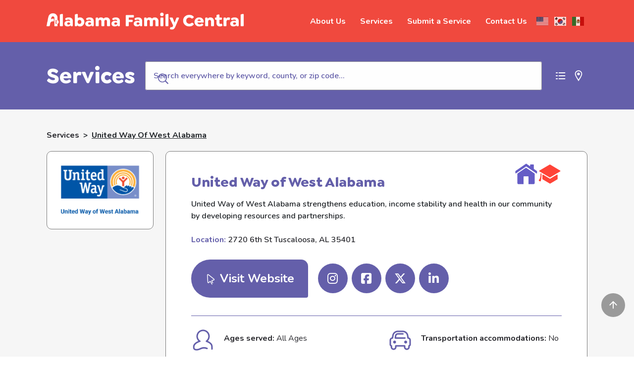

--- FILE ---
content_type: text/html; charset=UTF-8
request_url: https://alabamafamilycentral.org/service/united-way-of-west-alabama/
body_size: 31222
content:
<script>console.log('Meta data:', {"_edit_lock":["1723135927:8"],"_edit_last":["8"],"_yoast_indexnow_last_ping":["1692200130"],"sf_create_user":["0"],"_sf_create_user":["field_60efd84695e4b"],"sf_location_sf_statewide":["0"],"_sf_location_sf_statewide":["field_5ea36fec26142"],"sf_location_sf_county":["Bibb, Fayette, Greene, Hale, Lamar, Marengo, Pickens, Sumter, Tuscaloosa"],"_sf_location_sf_county":["field_60c997d16ce5f"],"sf_location":[""],"_sf_location":["field_5ea36fec204fd"],"sf_email":[""],"_sf_email":["field_5ea36fec2daaf"],"sf_phone":["(205) 345-6640"],"_sf_phone":["field_5ea36fec2f793"],"sf_tty":[""],"_sf_tty":["field_5ed122b604a89"],"sf_website":["https:\/\/uwwa.org\/"],"_sf_website":["field_5ea36fec31181"],"sf_facebook":["https:\/\/www.facebook.com\/UnitedWayWestAL\/"],"_sf_facebook":["field_609d1c51c7d9e"],"sf_twitter":["https:\/\/twitter.com\/unitedwaywestal"],"_sf_twitter":["field_609d1c77c7d9f"],"sf_instagram":["https:\/\/www.instagram.com\/unitedwaywestal"],"_sf_instagram":["field_609d1d0159005"],"sf_linkedin":["https:\/\/www.linkedin.com\/company\/united-way-of-west-alabama\/"],"_sf_linkedin":["field_609d1d1e59006"],"sf_address_sf_location_type":["physical"],"_sf_address_sf_location_type":["field_609e3cac04bb6"],"sf_address_sf_street_address":["2720 6th St Tuscaloosa, AL 35401"],"_sf_address_sf_street_address":["field_609e3d3e6fa93"],"sf_address_sf_show_location":["1"],"_sf_address_sf_show_location":["field_609e403e42a4b"],"sf_address":[""],"_sf_address":["field_609e3c7b04bb5"],"sf_new_language":[""],"_sf_new_language":["field_5ec42d23562e0"],"selected_keywords":["a:3:{i:0;s:3:\"478\";i:1;s:3:\"455\";i:2;s:4:\"1398\";}"],"_selected_keywords":["field_6008daa5914f0"],"sf_keywords_suggested":[""],"_sf_keywords_suggested":["field_5ebd6123ec44a"],"sf_disclaimer":["1"],"_sf_disclaimer":["field_60a209046108e"],"sf_title":["United Way of West Alabama"],"sf_content":["<!-- wp:paragraph -->\n<p>United Way of West Alabama strengthens education, income stability and health in our community by developing resources and partnerships.<\/p>\n<!-- \/wp:paragraph -->"],"sf_latitude":["33.2077768"],"sf_longitude":["-87.5726106"],"sf_related_user_id":[null],"_yoast_wpseo_primary_service-category":["16"],"_yoast_wpseo_primary_service-new_ages":["1488"],"_yoast_wpseo_primary_service-accommodations":["34"],"_yoast_wpseo_primary_service-special_needs":["58"],"_yoast_wpseo_primary_service-languages":["27"],"_yoast_wpseo_content_score":["90"],"_yoast_wpseo_focuskeywords":["[]"],"_yoast_wpseo_keywordsynonyms":["[\"\"]"],"_yoast_wpseo_estimated-reading-time-minutes":["1"],"_yoast_wpseo_wordproof_timestamp":[""],"_thumbnail_id":["4422"],"heading":["Featured Listings"],"_heading":["field_5ea9a6dfb67eb"],"services_0_service":[""],"_services_0_service":["field_5ea9a820b67ee"],"services_1_service":[""],"_services_1_service":["field_5ea9a820b67ee"],"services_2_service":[""],"_services_2_service":["field_5ea9a820b67ee"],"services":["3"],"_services":["field_5ea9a78eb67ed"]});</script><!DOCTYPE html>
<html lang="en-US">

<head>
  <!-- Google Recaptcha -->
  <script src="https://www.google.com/recaptcha/api.js" async defer></script>
  <!-- Google tag (gtag.js) -->
  <!-- <script async src="https://www.googletagmanager.com/gtag/js?id=G-4Y3SXM9GQX"></script>
  <script>
    window.dataLayer = window.dataLayer || [];
    function gtag(){dataLayer.push(arguments);}
    gtag('js', new Date());

    gtag('config', 'G-4Y3SXM9GQX');
  </script> -->
  <!-- Google Tag Manager -->
  <script>
   (function(w, d, s, l, i) {
     w[l] = w[l] || [];
     w[l].push({
       'gtm.start': new Date().getTime(),
       event: 'gtm.js'
     });
     var f = d.getElementsByTagName(s)[0],
     j = d.createElement(s),
       dl = l != 'dataLayer' ? '&l=' + l : '';
    j.async = true;
    j.src =
       'https://www.googletagmanager.com/gtm.js?id=' + i + dl;
     f.parentNode.insertBefore(j, f);
   })(window, document, 'script', 'dataLayer', 'GTM-MXJSZ9Z');

    let language_code = "en";
    function getCookie(name) {
      // Split cookie string and get all individual name=value pairs in an array
      var cookieArr = document.cookie.split(";");
      
      // Loop through the array elements
      for(var i = 0; i < cookieArr.length; i++) {
          var cookiePair = cookieArr[i].split("=");
          
          /* Removing whitespace at the beginning of the cookie name
          and compare it with the given string */
          if(name == cookiePair[0].trim()) {
              // Decode the cookie value and return
              return decodeURIComponent(cookiePair[1]);
          }
      }
      
      // Return null if not found
      return null;
    }

    function getLanguage(){
        var googtranscode = getCookie("googtrans");
        var language_code = '';
        if (googtranscode)
        {
          var nameArr = googtranscode.split('/');
          language_code = nameArr[2];
          
        }
        
        return language_code ? language_code : 'en';
      }

      function languageChangeSearchListner(opts){
        const helper = opts.helper;
        let child = document.getElementsByClassName('flags')[0];
        let Anchors = child.querySelectorAll('a')
        for (var i = 0; i < Anchors.length ; i++) {
            Anchors[i].addEventListener("click", 
                function (event) {
                    event.preventDefault();
                    setTimeout(() => {
                      console.log('getLanguage(): ', getLanguage());
                      helper.setQueryParameter('filters', 'language_code:'+ getLanguage()).search();  
                    }, 700);
                    
                }, 
                false);
        }
      }



  </script>
  <!-- End Google Tag Manager -->

  <meta name="viewport" content="width=device-width, initial-scale=1">
  <meta http-equiv="content-type" content="application/xhtml+xml" charset="utf-8" />
  <meta charset="utf-8">
  <title>
    United Way of West Alabama |     Alabama Family Central
  </title><link rel="preload" data-rocket-preload as="style" href="https://fonts.googleapis.com/css2?family=Nunito:wght@400;600;700&#038;display=swap" /><link rel="stylesheet" href="https://fonts.googleapis.com/css2?family=Nunito:wght@400;600;700&#038;display=swap" media="print" onload="this.media='all'" /><noscript><link rel="stylesheet" href="https://fonts.googleapis.com/css2?family=Nunito:wght@400;600;700&#038;display=swap" /></noscript>
  
  <link rel="shortcut icon" type="image/x-icon" href="https://alabamafamilycentral.org/app/themes/apc/favicon.png">
  <link rel="apple-touch-icon" href="https://alabamafamilycentral.org/app/themes/apc/favicon.png" />
  <!-- <script src="https://kit.fontawesome.com/7df74ffef0.js" crossorigin="anonymous"></script> -->
  <script src="https://cdn.jsdelivr.net/npm/lodash@4.17.15/lodash.min.js" charset="utf-8"></script>
  <link href="https://alabamafamilycentral.org/app/themes/apc/fonts/font-awesome/font-awesome.css" rel="stylesheet">
  
  <!-- Meta Pixel Code -->
<script>
!function(f,b,e,v,n,t,s)
{if(f.fbq)return;n=f.fbq=function(){n.callMethod?
n.callMethod.apply(n,arguments):n.queue.push(arguments)};
if(!f._fbq)f._fbq=n;n.push=n;n.loaded=!0;n.version='2.0';
n.queue=[];t=b.createElement(e);t.async=!0;
t.src=v;s=b.getElementsByTagName(e)[0];
s.parentNode.insertBefore(t,s)}(window, document,'script',
' ');
fbq('init', '1237147333768304');
fbq('track', 'PageView');
</script>
<noscript><img height="1" width="1" style="display:none"
src=" "
/></noscript>
<!-- End Meta Pixel Code -->

<!-- Event snippet for Outbound click conversion page
In your html page, add the snippet and call gtag_report_conversion when someone clicks on the chosen link or button. -->
<script>
function gtag_report_conversion(url) {
  var callback = function () {
    if (typeof(url) != 'undefined') {
      window.location = url;
    }
  };
  gtag('event', 'conversion', {
      'send_to': 'AW-10857719894/q-mFCLTF8sYbENbQrrko',
      'value': 1.0,
      'currency': 'USD',
      'event_callback': callback
  });
  return false;
}
</script>  
  <meta name='robots' content='index, follow, max-image-preview:large, max-snippet:-1, max-video-preview:-1' />
	<style>img:is([sizes="auto" i], [sizes^="auto," i]) { contain-intrinsic-size: 3000px 1500px }</style>
	
	<!-- This site is optimized with the Yoast SEO plugin v24.0 - https://yoast.com/wordpress/plugins/seo/ -->
	<link rel="canonical" href="https://alabamafamilycentral.org/service/united-way-of-west-alabama/" />
	<meta property="og:locale" content="en_US" />
	<meta property="og:type" content="article" />
	<meta property="og:title" content="United Way of West Alabama | Alabama Family Central" />
	<meta property="og:description" content="United Way of West Alabama strengthens education, income stability and health in our community by developing resources and partnerships." />
	<meta property="og:url" content="https://alabamafamilycentral.org/service/united-way-of-west-alabama/" />
	<meta property="og:site_name" content="Alabama Family Central" />
	<meta property="article:publisher" content="https://www.facebook.com/alabamafamilycentral" />
	<meta property="article:modified_time" content="2024-05-31T20:26:52+00:00" />
	<meta property="og:image" content="https://alabamafamilycentral.org/app/uploads/2024/05/4ix82l9k.png" />
	<meta property="og:image:width" content="200" />
	<meta property="og:image:height" content="133" />
	<meta property="og:image:type" content="image/png" />
	<meta name="twitter:card" content="summary_large_image" />
	<meta name="twitter:site" content="@ALFamilyCentral" />
	<meta name="twitter:label1" content="Est. reading time" />
	<meta name="twitter:data1" content="1 minute" />
	<script type="application/ld+json" class="yoast-schema-graph">{"@context":"https://schema.org","@graph":[{"@type":"WebPage","@id":"https://alabamafamilycentral.org/service/united-way-of-west-alabama/","url":"https://alabamafamilycentral.org/service/united-way-of-west-alabama/","name":"United Way of West Alabama | Alabama Family Central","isPartOf":{"@id":"https://alabamafamilycentral.org/#website"},"primaryImageOfPage":{"@id":"https://alabamafamilycentral.org/service/united-way-of-west-alabama/#primaryimage"},"image":{"@id":"https://alabamafamilycentral.org/service/united-way-of-west-alabama/#primaryimage"},"thumbnailUrl":"https://cdn.alabamafamilycentral.org/app/uploads/2024/05/13190030/4ix82l9k.png","datePublished":"2023-08-16T15:23:18+00:00","dateModified":"2024-05-31T20:26:52+00:00","breadcrumb":{"@id":"https://alabamafamilycentral.org/service/united-way-of-west-alabama/#breadcrumb"},"inLanguage":"en-US","potentialAction":[{"@type":"ReadAction","target":["https://alabamafamilycentral.org/service/united-way-of-west-alabama/"]}]},{"@type":"ImageObject","inLanguage":"en-US","@id":"https://alabamafamilycentral.org/service/united-way-of-west-alabama/#primaryimage","url":"https://cdn.alabamafamilycentral.org/app/uploads/2024/05/13190030/4ix82l9k.png","contentUrl":"https://cdn.alabamafamilycentral.org/app/uploads/2024/05/13190030/4ix82l9k.png","width":200,"height":133},{"@type":"BreadcrumbList","@id":"https://alabamafamilycentral.org/service/united-way-of-west-alabama/#breadcrumb","itemListElement":[{"@type":"ListItem","position":1,"name":"Home","item":"https://alabamafamilycentral.org/"},{"@type":"ListItem","position":2,"name":"United Way of West Alabama"}]},{"@type":"WebSite","@id":"https://alabamafamilycentral.org/#website","url":"https://alabamafamilycentral.org/","name":"Alabama Family Central","description":"","potentialAction":[{"@type":"SearchAction","target":{"@type":"EntryPoint","urlTemplate":"https://alabamafamilycentral.org/?s={search_term_string}"},"query-input":{"@type":"PropertyValueSpecification","valueRequired":true,"valueName":"search_term_string"}}],"inLanguage":"en-US"}]}</script>
	<!-- / Yoast SEO plugin. -->


<link rel='dns-prefetch' href='//ajax.googleapis.com' />
<link rel='dns-prefetch' href='//cdnjs.cloudflare.com' />
<link href='https://fonts.gstatic.com' crossorigin rel='preconnect' />
<style id='wp-emoji-styles-inline-css' type='text/css'>

	img.wp-smiley, img.emoji {
		display: inline !important;
		border: none !important;
		box-shadow: none !important;
		height: 1em !important;
		width: 1em !important;
		margin: 0 0.07em !important;
		vertical-align: -0.1em !important;
		background: none !important;
		padding: 0 !important;
	}
</style>
<link rel='stylesheet' id='wp-block-library-css' href='https://alabamafamilycentral.org/wp/wp-includes/css/dist/block-library/style.min.css?ver=6.7.1' type='text/css' media='all' />
<style id='classic-theme-styles-inline-css' type='text/css'>
/*! This file is auto-generated */
.wp-block-button__link{color:#fff;background-color:#32373c;border-radius:9999px;box-shadow:none;text-decoration:none;padding:calc(.667em + 2px) calc(1.333em + 2px);font-size:1.125em}.wp-block-file__button{background:#32373c;color:#fff;text-decoration:none}
</style>
<style id='global-styles-inline-css' type='text/css'>
:root{--wp--preset--aspect-ratio--square: 1;--wp--preset--aspect-ratio--4-3: 4/3;--wp--preset--aspect-ratio--3-4: 3/4;--wp--preset--aspect-ratio--3-2: 3/2;--wp--preset--aspect-ratio--2-3: 2/3;--wp--preset--aspect-ratio--16-9: 16/9;--wp--preset--aspect-ratio--9-16: 9/16;--wp--preset--color--black: #000000;--wp--preset--color--cyan-bluish-gray: #abb8c3;--wp--preset--color--white: #ffffff;--wp--preset--color--pale-pink: #f78da7;--wp--preset--color--vivid-red: #cf2e2e;--wp--preset--color--luminous-vivid-orange: #ff6900;--wp--preset--color--luminous-vivid-amber: #fcb900;--wp--preset--color--light-green-cyan: #7bdcb5;--wp--preset--color--vivid-green-cyan: #00d084;--wp--preset--color--pale-cyan-blue: #8ed1fc;--wp--preset--color--vivid-cyan-blue: #0693e3;--wp--preset--color--vivid-purple: #9b51e0;--wp--preset--gradient--vivid-cyan-blue-to-vivid-purple: linear-gradient(135deg,rgba(6,147,227,1) 0%,rgb(155,81,224) 100%);--wp--preset--gradient--light-green-cyan-to-vivid-green-cyan: linear-gradient(135deg,rgb(122,220,180) 0%,rgb(0,208,130) 100%);--wp--preset--gradient--luminous-vivid-amber-to-luminous-vivid-orange: linear-gradient(135deg,rgba(252,185,0,1) 0%,rgba(255,105,0,1) 100%);--wp--preset--gradient--luminous-vivid-orange-to-vivid-red: linear-gradient(135deg,rgba(255,105,0,1) 0%,rgb(207,46,46) 100%);--wp--preset--gradient--very-light-gray-to-cyan-bluish-gray: linear-gradient(135deg,rgb(238,238,238) 0%,rgb(169,184,195) 100%);--wp--preset--gradient--cool-to-warm-spectrum: linear-gradient(135deg,rgb(74,234,220) 0%,rgb(151,120,209) 20%,rgb(207,42,186) 40%,rgb(238,44,130) 60%,rgb(251,105,98) 80%,rgb(254,248,76) 100%);--wp--preset--gradient--blush-light-purple: linear-gradient(135deg,rgb(255,206,236) 0%,rgb(152,150,240) 100%);--wp--preset--gradient--blush-bordeaux: linear-gradient(135deg,rgb(254,205,165) 0%,rgb(254,45,45) 50%,rgb(107,0,62) 100%);--wp--preset--gradient--luminous-dusk: linear-gradient(135deg,rgb(255,203,112) 0%,rgb(199,81,192) 50%,rgb(65,88,208) 100%);--wp--preset--gradient--pale-ocean: linear-gradient(135deg,rgb(255,245,203) 0%,rgb(182,227,212) 50%,rgb(51,167,181) 100%);--wp--preset--gradient--electric-grass: linear-gradient(135deg,rgb(202,248,128) 0%,rgb(113,206,126) 100%);--wp--preset--gradient--midnight: linear-gradient(135deg,rgb(2,3,129) 0%,rgb(40,116,252) 100%);--wp--preset--font-size--small: 13px;--wp--preset--font-size--medium: 20px;--wp--preset--font-size--large: 36px;--wp--preset--font-size--x-large: 42px;--wp--preset--spacing--20: 0.44rem;--wp--preset--spacing--30: 0.67rem;--wp--preset--spacing--40: 1rem;--wp--preset--spacing--50: 1.5rem;--wp--preset--spacing--60: 2.25rem;--wp--preset--spacing--70: 3.38rem;--wp--preset--spacing--80: 5.06rem;--wp--preset--shadow--natural: 6px 6px 9px rgba(0, 0, 0, 0.2);--wp--preset--shadow--deep: 12px 12px 50px rgba(0, 0, 0, 0.4);--wp--preset--shadow--sharp: 6px 6px 0px rgba(0, 0, 0, 0.2);--wp--preset--shadow--outlined: 6px 6px 0px -3px rgba(255, 255, 255, 1), 6px 6px rgba(0, 0, 0, 1);--wp--preset--shadow--crisp: 6px 6px 0px rgba(0, 0, 0, 1);}:where(.is-layout-flex){gap: 0.5em;}:where(.is-layout-grid){gap: 0.5em;}body .is-layout-flex{display: flex;}.is-layout-flex{flex-wrap: wrap;align-items: center;}.is-layout-flex > :is(*, div){margin: 0;}body .is-layout-grid{display: grid;}.is-layout-grid > :is(*, div){margin: 0;}:where(.wp-block-columns.is-layout-flex){gap: 2em;}:where(.wp-block-columns.is-layout-grid){gap: 2em;}:where(.wp-block-post-template.is-layout-flex){gap: 1.25em;}:where(.wp-block-post-template.is-layout-grid){gap: 1.25em;}.has-black-color{color: var(--wp--preset--color--black) !important;}.has-cyan-bluish-gray-color{color: var(--wp--preset--color--cyan-bluish-gray) !important;}.has-white-color{color: var(--wp--preset--color--white) !important;}.has-pale-pink-color{color: var(--wp--preset--color--pale-pink) !important;}.has-vivid-red-color{color: var(--wp--preset--color--vivid-red) !important;}.has-luminous-vivid-orange-color{color: var(--wp--preset--color--luminous-vivid-orange) !important;}.has-luminous-vivid-amber-color{color: var(--wp--preset--color--luminous-vivid-amber) !important;}.has-light-green-cyan-color{color: var(--wp--preset--color--light-green-cyan) !important;}.has-vivid-green-cyan-color{color: var(--wp--preset--color--vivid-green-cyan) !important;}.has-pale-cyan-blue-color{color: var(--wp--preset--color--pale-cyan-blue) !important;}.has-vivid-cyan-blue-color{color: var(--wp--preset--color--vivid-cyan-blue) !important;}.has-vivid-purple-color{color: var(--wp--preset--color--vivid-purple) !important;}.has-black-background-color{background-color: var(--wp--preset--color--black) !important;}.has-cyan-bluish-gray-background-color{background-color: var(--wp--preset--color--cyan-bluish-gray) !important;}.has-white-background-color{background-color: var(--wp--preset--color--white) !important;}.has-pale-pink-background-color{background-color: var(--wp--preset--color--pale-pink) !important;}.has-vivid-red-background-color{background-color: var(--wp--preset--color--vivid-red) !important;}.has-luminous-vivid-orange-background-color{background-color: var(--wp--preset--color--luminous-vivid-orange) !important;}.has-luminous-vivid-amber-background-color{background-color: var(--wp--preset--color--luminous-vivid-amber) !important;}.has-light-green-cyan-background-color{background-color: var(--wp--preset--color--light-green-cyan) !important;}.has-vivid-green-cyan-background-color{background-color: var(--wp--preset--color--vivid-green-cyan) !important;}.has-pale-cyan-blue-background-color{background-color: var(--wp--preset--color--pale-cyan-blue) !important;}.has-vivid-cyan-blue-background-color{background-color: var(--wp--preset--color--vivid-cyan-blue) !important;}.has-vivid-purple-background-color{background-color: var(--wp--preset--color--vivid-purple) !important;}.has-black-border-color{border-color: var(--wp--preset--color--black) !important;}.has-cyan-bluish-gray-border-color{border-color: var(--wp--preset--color--cyan-bluish-gray) !important;}.has-white-border-color{border-color: var(--wp--preset--color--white) !important;}.has-pale-pink-border-color{border-color: var(--wp--preset--color--pale-pink) !important;}.has-vivid-red-border-color{border-color: var(--wp--preset--color--vivid-red) !important;}.has-luminous-vivid-orange-border-color{border-color: var(--wp--preset--color--luminous-vivid-orange) !important;}.has-luminous-vivid-amber-border-color{border-color: var(--wp--preset--color--luminous-vivid-amber) !important;}.has-light-green-cyan-border-color{border-color: var(--wp--preset--color--light-green-cyan) !important;}.has-vivid-green-cyan-border-color{border-color: var(--wp--preset--color--vivid-green-cyan) !important;}.has-pale-cyan-blue-border-color{border-color: var(--wp--preset--color--pale-cyan-blue) !important;}.has-vivid-cyan-blue-border-color{border-color: var(--wp--preset--color--vivid-cyan-blue) !important;}.has-vivid-purple-border-color{border-color: var(--wp--preset--color--vivid-purple) !important;}.has-vivid-cyan-blue-to-vivid-purple-gradient-background{background: var(--wp--preset--gradient--vivid-cyan-blue-to-vivid-purple) !important;}.has-light-green-cyan-to-vivid-green-cyan-gradient-background{background: var(--wp--preset--gradient--light-green-cyan-to-vivid-green-cyan) !important;}.has-luminous-vivid-amber-to-luminous-vivid-orange-gradient-background{background: var(--wp--preset--gradient--luminous-vivid-amber-to-luminous-vivid-orange) !important;}.has-luminous-vivid-orange-to-vivid-red-gradient-background{background: var(--wp--preset--gradient--luminous-vivid-orange-to-vivid-red) !important;}.has-very-light-gray-to-cyan-bluish-gray-gradient-background{background: var(--wp--preset--gradient--very-light-gray-to-cyan-bluish-gray) !important;}.has-cool-to-warm-spectrum-gradient-background{background: var(--wp--preset--gradient--cool-to-warm-spectrum) !important;}.has-blush-light-purple-gradient-background{background: var(--wp--preset--gradient--blush-light-purple) !important;}.has-blush-bordeaux-gradient-background{background: var(--wp--preset--gradient--blush-bordeaux) !important;}.has-luminous-dusk-gradient-background{background: var(--wp--preset--gradient--luminous-dusk) !important;}.has-pale-ocean-gradient-background{background: var(--wp--preset--gradient--pale-ocean) !important;}.has-electric-grass-gradient-background{background: var(--wp--preset--gradient--electric-grass) !important;}.has-midnight-gradient-background{background: var(--wp--preset--gradient--midnight) !important;}.has-small-font-size{font-size: var(--wp--preset--font-size--small) !important;}.has-medium-font-size{font-size: var(--wp--preset--font-size--medium) !important;}.has-large-font-size{font-size: var(--wp--preset--font-size--large) !important;}.has-x-large-font-size{font-size: var(--wp--preset--font-size--x-large) !important;}
:where(.wp-block-post-template.is-layout-flex){gap: 1.25em;}:where(.wp-block-post-template.is-layout-grid){gap: 1.25em;}
:where(.wp-block-columns.is-layout-flex){gap: 2em;}:where(.wp-block-columns.is-layout-grid){gap: 2em;}
:root :where(.wp-block-pullquote){font-size: 1.5em;line-height: 1.6;}
</style>
<link rel='stylesheet' id='slick-css' href='https://cdnjs.cloudflare.com/ajax/libs/slick-carousel/1.9.0/slick.min.css?ver=6.7.1' type='text/css' media='all' />
<link rel='stylesheet' id='slick-theme-css' href='https://cdnjs.cloudflare.com/ajax/libs/slick-carousel/1.9.0/slick-theme.min.css?ver=6.7.1' type='text/css' media='all' />
<link rel='stylesheet' id='theme-css-css' href='https://alabamafamilycentral.org/app/themes/apc/compiled/main.css?ver=1768322728' type='text/css' media='all' />
<script type="text/javascript" src="//ajax.googleapis.com/ajax/libs/jquery/3.5.1/jquery.min.js" id="jquery-js"></script>
<script type="text/javascript" src="https://alabamafamilycentral.org/app/themes/apc/js/location.js?ver=6.7.1" id="ajax-script-js"></script>
<script type="text/javascript" src="//cdnjs.cloudflare.com/ajax/libs/lodash.js/4.17.20/lodash.min.js" id="lodash-js"></script>
<script type="text/javascript" src="https://cdnjs.cloudflare.com/ajax/libs/slick-carousel/1.9.0/slick.min.js?ver=6.7.1" id="slick-js"></script>
<link rel="https://api.w.org/" href="https://alabamafamilycentral.org/wp-json/" /><link rel="alternate" title="JSON" type="application/json" href="https://alabamafamilycentral.org/wp-json/wp/v2/service/3682" /><link rel="EditURI" type="application/rsd+xml" title="RSD" href="https://alabamafamilycentral.org/wp/xmlrpc.php?rsd" />
<meta name="generator" content="WordPress 6.7.1" />
<link rel='shortlink' href='https://alabamafamilycentral.org/?p=3682' />
<link rel="alternate" title="oEmbed (JSON)" type="application/json+oembed" href="https://alabamafamilycentral.org/wp-json/oembed/1.0/embed?url=https%3A%2F%2Falabamafamilycentral.org%2Fservice%2Funited-way-of-west-alabama%2F" />
<link rel="alternate" title="oEmbed (XML)" type="text/xml+oembed" href="https://alabamafamilycentral.org/wp-json/oembed/1.0/embed?url=https%3A%2F%2Falabamafamilycentral.org%2Fservice%2Funited-way-of-west-alabama%2F&#038;format=xml" />

		<!-- GA Google Analytics @ https://m0n.co/ga -->
		<script>
			(function(i,s,o,g,r,a,m){i['GoogleAnalyticsObject']=r;i[r]=i[r]||function(){
			(i[r].q=i[r].q||[]).push(arguments)},i[r].l=1*new Date();a=s.createElement(o),
			m=s.getElementsByTagName(o)[0];a.async=1;a.src=g;m.parentNode.insertBefore(a,m)
			})(window,document,'script','https://www.google-analytics.com/analytics.js','ga');
			ga('create', 'G-T4G1YZVGY5', 'auto');
			ga('send', 'pageview');
		</script>

	
		<script>
		(function(h,o,t,j,a,r){
			h.hj=h.hj||function(){(h.hj.q=h.hj.q||[]).push(arguments)};
			h._hjSettings={hjid:5288237,hjsv:5};
			a=o.getElementsByTagName('head')[0];
			r=o.createElement('script');r.async=1;
			r.src=t+h._hjSettings.hjid+j+h._hjSettings.hjsv;
			a.appendChild(r);
		})(window,document,'//static.hotjar.com/c/hotjar-','.js?sv=');
		</script>
		<style type="text/css">.recentcomments a{display:inline !important;padding:0 !important;margin:0 !important;}</style><style type="text/css">.broken_link, a.broken_link {
	text-decoration: line-through;
}</style><meta name="generator" content="WP Rocket 3.17.3.1" data-wpr-features="wpr_desktop wpr_preload_links" /></head>

<body class="service-template-default single single-service postid-3682">

  <!-- Google Tag Manager (noscript) -->
  <noscript><iframe src="https://www.googletagmanager.com/ns.html?id=GTM-MXJSZ9Z" height="0" width="0" style="display:none;visibility:hidden"></iframe></noscript>
  <!-- End Google Tag Manager (noscript) -->

  <a href="#skipToContent" id="skipLink">Skip to Content</a>
  <div data-rocket-location-hash="64cc7dd8329109e361cc4eb28dee9985" id="headerPlaceholder"></div>
  <header data-rocket-location-hash="376287218b6ead3b5b6fc67b7e0c0376">
    <div data-rocket-location-hash="d256afdc867cbb831d85776da94f0c15" class="header py-1 py-sm-3 container-lg">
      <div data-rocket-location-hash="54330352dddc410043c7e649ac4d8562" class="header--content">
        <a class="logo" href="https://alabamafamilycentral.org">
          <img class="logo--desktop fade-in opacity-0" src="https://cdn.alabamafamilycentral.org/app/uploads/2020/04/13190534/logo_wide.png" alt="Alabama Family Central Wide Logo">
          <img class="logo--mobile fade-in opacity-0" src="https://cdn.alabamafamilycentral.org/app/uploads/2020/04/13190535/logo_mark.png" alt="Alabama Family Central Logo Mark">
        </a>
      </div> <!-- Header Content & Logo -->
      <nav class="header--nav ml-auto fade-in opacity-0">
        <div class="menu-default-menu-container"><ul id="menu-default-menu" class="menu"><li id="menu-item-99" class="menu-item menu-item-type-post_type menu-item-object-page menu-item-99"><a href="https://alabamafamilycentral.org/about/">About Us</a></li>
<li id="menu-item-98" class="menu-item menu-item-type-post_type menu-item-object-page menu-item-has-children menu-item-98"><a href="https://alabamafamilycentral.org/services/">Services</a>
<ul class="sub-menu">
	<li id="menu-item-2575" class="child-care menu-item menu-item-type-custom menu-item-object-custom menu-item-2575"><a href="/services/#Child%20Care">Child Care</a></li>
	<li id="menu-item-2576" class="education menu-item menu-item-type-custom menu-item-object-custom menu-item-2576"><a href="/services/#Education">Education</a></li>
	<li id="menu-item-2577" class="family-services menu-item menu-item-type-custom menu-item-object-custom menu-item-2577"><a href="/services/#Family%20Services">Family Services</a></li>
	<li id="menu-item-2578" class="health-services menu-item menu-item-type-custom menu-item-object-custom menu-item-2578"><a href="/services/#Health%20Services">Health Services</a></li>
</ul>
</li>
<li id="menu-item-2581" class="menu-item menu-item-type-post_type menu-item-object-page menu-item-2581"><a href="https://alabamafamilycentral.org/submit-listing/">Submit a Service</a></li>
<li id="menu-item-100" class="menu-item menu-item-type-post_type menu-item-object-page menu-item-100"><a href="https://alabamafamilycentral.org/contact/">Contact Us</a></li>
</ul></div>      </nav> <!-- Header Navigation -->
      <div data-rocket-location-hash="a81ce9455016ec749634c3b8687be988" class="flags fade-in opacity-0"><div class="gtranslate_wrapper" id="gt-wrapper-40314235"></div></div>
      <!-- Button trigger modal -->
      <div data-rocket-location-hash="9205da6f3892f0ee1f341d0f5f7663bf" class="mobile-button fade-in opacity-0" data-active="false">
      <div class="mobile-flags fade-in opacity-0"><div class="gtranslate_wrapper" id="gt-wrapper-24905230"></div></div>
        <button name="menu">
          <?xml version="1.0" encoding="UTF-8"?>
<svg width="24px" height="24px" viewBox="0 0 24 24" version="1.1" xmlns="http://www.w3.org/2000/svg" xmlns:xlink="http://www.w3.org/1999/xlink">
    <!-- Generator: Sketch 61.2 (89653) - https://sketch.com -->
    <title>Icon / Menu</title>
    <desc>Created with Sketch.</desc>
    <g id="Icon-/-Menu" stroke="none" stroke-width="1" fill="none" fill-rule="evenodd">
        <path d="M22.8952747,17.2631202 C23.1303822,17.7628631 22.9158529,18.358577 22.4161101,18.5936845 C19.8829683,19.7854188 17.6063958,20.0499984 14.0930633,19.8437065 L12.6544812,19.7439518 C8.2073449,19.4137057 6.23312791,19.5508612 3.65250374,20.7554518 C3.15205486,20.9890527 2.55698997,20.7727296 2.3233891,20.2722808 C2.08978823,19.7718319 2.30611128,19.176767 2.80656016,18.9431661 C5.69242015,17.5960967 7.88754868,17.4066073 12.3488052,17.7167848 L13.7822918,17.8200582 C17.2425075,18.0540601 19.3013824,17.8487542 21.5647105,16.7839556 C22.0644533,16.5488481 22.6601672,16.7633774 22.8952747,17.2631202 Z M22.3100294,10.5737357 C22.5451369,11.0734785 22.3306076,11.6691924 21.8308648,11.9042999 C19.297723,13.0960342 17.0211505,13.3606139 13.507818,13.1543219 L12.0692358,13.0545672 C7.62209958,12.7243211 5.6478826,12.8614766 3.06725843,14.0660673 C2.56680955,14.2996681 1.97174466,14.0833451 1.73814379,13.5828962 C1.50454292,13.0824473 1.72086597,12.4873824 2.22131485,12.2537816 C5.10717483,10.9067121 7.30230337,10.7172227 11.7635599,11.0274002 L13.1970465,11.1306737 C16.6572622,11.3646756 18.716137,11.1593696 20.9794652,10.094571 C21.479208,9.85946352 22.0749219,10.0739928 22.3100294,10.5737357 Z M21.6989252,3.58878261 C21.9340327,4.08852544 21.7195034,4.68423936 21.2197606,4.91934687 C18.6866188,6.11108118 16.4100463,6.37566082 12.8967138,6.16936888 L10.627448,6.01169316 C6.75373363,5.76150857 4.87028651,5.95423907 2.45615422,7.08111422 C1.95570534,7.31471509 1.36064045,7.09839203 1.12703958,6.59794316 C0.89343871,6.09749428 1.10976176,5.50242938 1.61021064,5.26882852 C4.39987529,3.96666137 6.54408978,3.74618851 10.7137743,4.01311933 L12.5859423,4.14572063 C16.046158,4.3797225 18.1050328,4.17441655 20.3683609,3.10961798 C20.8681038,2.87451047 21.4638177,3.08903978 21.6989252,3.58878261 Z" id="Path-12-Copy" fill="#28282D" transform="translate(12.011795, 11.931897) rotate(5.000000) translate(-12.011795, -11.931897) "></path>
    </g>
</svg>        </button>
        <button name="close">
          <?xml version="1.0" encoding="UTF-8"?>
<svg width="24px" height="24px" viewBox="0 0 24 24" version="1.1" xmlns="http://www.w3.org/2000/svg" xmlns:xlink="http://www.w3.org/1999/xlink">
    <!-- Generator: Sketch 61.2 (89653) - https://sketch.com -->
    <title>Icon / x</title>
    <desc>Created with Sketch.</desc>
    <g id="Icon-/-x" stroke="none" stroke-width="1" fill="none" fill-rule="evenodd">
        <path d="M5.35302451,4.20970461 L5.44723185,4.29289322 L12.2401251,11.085 L19.0330183,4.29289322 L19.1272256,4.20970461 C19.5195168,3.90467972 20.0867479,3.93240926 20.4472318,4.29289322 C20.8377561,4.68341751 20.8377561,5.31658249 20.4472318,5.70710678 L20.4472318,5.70710678 L13.6551251,12.5 L20.4472318,19.2928932 C20.8377561,19.6834175 20.8377561,20.3165825 20.4472318,20.7071068 C20.0867479,21.0675907 19.5195168,21.0953203 19.1272256,20.7902954 L19.0330183,20.7071068 L12.2401251,13.915 L5.44723185,20.7071068 L5.35302451,20.7902954 C4.96073331,21.0953203 4.39350225,21.0675907 4.03301829,20.7071068 C3.642494,20.3165825 3.642494,19.6834175 4.03301829,19.2928932 L4.03301829,19.2928932 L10.8251251,12.5 L4.03301829,5.70710678 C3.642494,5.31658249 3.642494,4.68341751 4.03301829,4.29289322 C4.39350225,3.93240926 4.96073331,3.90467972 5.35302451,4.20970461 Z" id="Path-2" fill="#28282D"></path>
    </g>
</svg>        </button>
      </div> <!-- Mobile Menu Button -->
    </div> <!-- Header Inner Container -->

    <!-- Mobile Menu -->
    <div data-rocket-location-hash="e6a8a287887c7ce53c2065d1d719da6d" class="mobile-menu" id="mobile-menu" data-active="false">
      <nav class="menu-container fade-in opacity-0">
        <div class="menu-mobile-menu-container"><ul id="menu-mobile-menu" class="menu"><li id="menu-item-439" class="menu-item menu-item-type-post_type menu-item-object-page menu-item-439"><a href="https://alabamafamilycentral.org/about/">About Us</a></li>
<li id="menu-item-440" class="menu-item menu-item-type-post_type menu-item-object-page menu-item-has-children menu-item-440"><a href="https://alabamafamilycentral.org/services/">Services</a>
<ul class="sub-menu">
	<li id="menu-item-445" class="menu-item menu-item-type-custom menu-item-object-custom menu-item-445"><a href="/services/#Child%20Care">Child Care</a></li>
	<li id="menu-item-446" class="menu-item menu-item-type-custom menu-item-object-custom menu-item-446"><a href="/services/#Education">Education</a></li>
	<li id="menu-item-447" class="menu-item menu-item-type-custom menu-item-object-custom menu-item-447"><a href="/services/#Family%20Services">Family Services</a></li>
	<li id="menu-item-448" class="menu-item menu-item-type-custom menu-item-object-custom menu-item-448"><a href="/services/#Health%20Services">Health Services</a></li>
</ul>
</li>
<li id="menu-item-4005" class="menu-item menu-item-type-post_type menu-item-object-page menu-item-4005"><a href="https://alabamafamilycentral.org/submit-listing/">Submit a Service</a></li>
<li id="menu-item-438" class="menu-item menu-item-type-post_type menu-item-object-page menu-item-438"><a href="https://alabamafamilycentral.org/contact/">Contact Us</a></li>
</ul></div>      </nav>
    </div>

    <!-- mobile search -->
    <div data-rocket-location-hash="4137954a72dc392e65605631599a98c6" class="service-search-form service-search-form--mobile" data-active="false">
      <div data-rocket-location-hash="e0ecb17118179a2cc76333df7fd5413a" class="overlay"></div>
      <form class="search--mobile px-4 pt-3 pb-4">
        <div class="actions mb-3">
          <button type="button" name="cancel">Cancel</button>
          <img src="https://alabamafamilycentral.org/app/themes/apc/images/png/logo_mark.png" alt="Alabama Family Central Logo Mark">
          <button type="submit" name="search">
            <span>Search</span>
            <i class="far fa-spinner-third" aria-label="Loading Icon" aria-hidden="true"></i>
          </button>
        </div>
        <div class="fields">
          <div class="input-wrapper search--wrapper" data-name="service_find">
            <label for="serviceFind" hidden>Find by Title, Content, or Keywords</label>
            <?xml version="1.0" encoding="UTF-8"?>
<svg width="24px" height="24px" viewBox="0 0 24 24" version="1.1" xmlns="http://www.w3.org/2000/svg" xmlns:xlink="http://www.w3.org/1999/xlink">
    <!-- Generator: Sketch 61.2 (89653) - https://sketch.com -->
    <title>Icon / Search</title>
    <desc>Created with Sketch.</desc>
    <g id="Icon-/-Search" stroke="none" stroke-width="1" fill="none" fill-rule="evenodd">
        <path d="M12.5,1.25 C17.0563492,1.25 20.75,4.94365081 20.75,9.5 C20.75,13.7181502 17.5843279,17.1969181 13.4991801,17.6901074 L13.5,23.8591708 C13.5,24.4114556 13.0522847,24.8591708 12.5,24.8591708 C11.9871642,24.8591708 11.5644928,24.4731306 11.5067277,23.975792 L11.5,23.8591708 L11.4998152,17.6899861 C7.41515302,17.1963477 4.25,13.7178044 4.25,9.5 C4.25,4.94365081 7.94365081,1.25 12.5,1.25 Z M12.5,2.75 C8.77207794,2.75 5.75,5.77207794 5.75,9.5 C5.75,13.2279221 8.77207794,16.25 12.5,16.25 L12.4755841,16.2491269 C12.4836992,16.2489325 12.4918382,16.2488347 12.5,16.2488347 L12.5241886,16.2499576 C16.2409858,16.2369188 19.25,13.2198559 19.25,9.5 C19.25,5.77207794 16.2279221,2.75 12.5,2.75 Z M13,4.25 C15.6233526,4.25 17.75,6.37664744 17.75,9 C17.75,9.41421356 17.4142136,9.75 17,9.75 C16.5857864,9.75 16.25,9.41421356 16.25,9 C16.25,7.20507456 14.7949254,5.75 13,5.75 C12.5857864,5.75 12.25,5.41421356 12.25,5 C12.25,4.58578644 12.5857864,4.25 13,4.25 Z" id="Oval" fill="#28282D" transform="translate(12.500000, 13.054585) rotate(-45.000000) translate(-12.500000, -13.054585) "></path>
    </g>
</svg>            <i class="fal fa-times"></i>
            <input id="serviceFind" type="text" name="service_find" placeholder="Find">
          </div>
          <div class="input-wrapper search--wrapper">
            <label for="serviceLocation" hidden>Find by Location</label>
            <?xml version="1.0" encoding="UTF-8"?>
<svg width="24px" height="24px" viewBox="0 0 24 24" version="1.1" xmlns="http://www.w3.org/2000/svg" xmlns:xlink="http://www.w3.org/1999/xlink">
    <!-- Generator: Sketch 61.2 (89653) - https://sketch.com -->
    <title>Icon / Navigation</title>
    <desc>Created with Sketch.</desc>
    <g id="Icon-/-Navigation" stroke="none" stroke-width="1" fill="none" fill-rule="evenodd">
        <path d="M12,1.25 C7.16750844,1.25 3.25,5.16750844 3.25,10 C3.25,12.8782689 4.78336813,15.9279306 7.29730863,18.9100009 C9.07690004,21.0209764 11.3726406,23.0624295 12,23.0624295 C12.6296207,23.0624295 14.932521,21.0561623 16.7004024,18.9790597 C19.2163138,16.0230886 20.75,12.955201 20.75,10 C20.75,5.16750844 16.8324916,1.25 12,1.25 Z M12,2.75 C16.0040644,2.75 19.25,5.99593556 19.25,10 C19.25,12.5259102 17.8648825,15.2966106 15.5581298,18.0068389 C14.7063747,19.007575 13.7779107,19.9369714 12.9027668,20.6993894 L12.7001344,20.873628 C12.5016062,21.0420455 12.3163762,21.1922832 12.1533161,21.3178929 L12.004,21.429 C11.7640922,21.2480931 11.4482108,20.9865554 11.1029569,20.6795436 C10.2285444,19.9019852 9.29783551,18.955827 8.44415921,17.9431846 C6.13700021,15.2064013 4.75,12.4478456 4.75,10 C4.75,5.99593556 7.99593556,2.75 12,2.75 Z M12,4.98340697 C14.6233526,4.98340697 16.75,7.1100544 16.75,9.73340697 C16.75,12.3567595 14.6233526,14.483407 12,14.483407 C9.37664744,14.483407 7.25,12.3567595 7.25,9.73340697 C7.25,7.1100544 9.37664744,4.98340697 12,4.98340697 Z M12,6.48340697 C10.2050746,6.48340697 8.75,7.93848153 8.75,9.73340697 C8.75,11.5283324 10.2050746,12.983407 12,12.983407 C13.7949254,12.983407 15.25,11.5283324 15.25,9.73340697 C15.25,7.93848153 13.7949254,6.48340697 12,6.48340697 Z" id="Oval" fill="#28282D"></path>
    </g>
</svg>            <i class="fal fa-times"></i>
            <input type="text" name="service_location" placeholder="City, County, or ZIP">
          </div>
        </div>
      </form>
      <div data-rocket-location-hash="a4c90071945d96c45b466ab328ec8d38" class="datalist" id="service_find">
        <!-- searching -->
        <div class="py-2 text-center d-none" data-name="searching">
          <i class="far fa-spinner-third" aria-label="Loading Icon" aria-hidden="true"></i>
        </div>
        <!-- populates with script -->
        <div class="py-2 px-4 d-none" data-list="keywords"></div>
        <div class="py-2 px-4 d-none" data-list="services"></div>
        <!-- no results -->
        <strong class="py-2 px-4 d-none" data-name="sorry_message">Sorry, no results found.</strong>
      </div>
    </div>

    <!-- what's new banner alert -->
       
    <div data-rocket-location-hash="17860da769037bebbb12d0f198f9f03c" id="whats_new_banner" class="palette--big-red whats-new-banner" data-active="false">
      <button type="button" name="whats_new" class="w-100 mb-0 h4 color--big-red long">
                <span class="d-inline-block ">
          <a target="_blank" href="https://dhr.alabama.gov/child-protective-services/child-abuse-neglect-reporting/">Call Childhelp (800-422-4453) to report abuse</a>
        </span>
      </button>
    </div> 
  </header>

  <div data-rocket-location-hash="ea635254ef9110828d820b146d7498b1" class="body--container">
    <div data-rocket-location-hash="d63a27bc89eb50ccb6b15c0484059b70" id="skipToContent"></div><main data-rocket-location-hash="a6c1c2e153835cca0c96b7910704a5be" id="single-service">
  <section data-rocket-location-hash="23d8cd3f978b41935e1e174c0dc98028" class="py-2 py-sm-4 background--candy-purple">
    <div class="container-lg">
      <nav class="service__nav my-2">
        <div class="service__nav--actions">
          <!-- <div id="filter-refinements" class="fade-in opacity-0">
            <button class="secondary-btn" name="filter">Filter</button>
          </div> -->
          <div class="search-page-title fade-in opacity-0">
            <h2 class="text-white mb-0">Services</h2>
          </div>
        </div>

        <div class="service__nav--search fade-in opacity-0">
          <!-- <div id="searchbox" class="ais-SearchBox"></div> -->
          <div class="ais-SearchBox"><?xml version="1.0" encoding="UTF-8"?>
<svg width="24px" height="24px" viewBox="0 0 24 24" version="1.1" xmlns="http://www.w3.org/2000/svg" xmlns:xlink="http://www.w3.org/1999/xlink">
    <!-- Generator: Sketch 61.2 (89653) - https://sketch.com -->
    <title>Icon / Search</title>
    <desc>Created with Sketch.</desc>
    <g id="Icon-/-Search" stroke="none" stroke-width="1" fill="none" fill-rule="evenodd">
        <path d="M12.5,1.25 C17.0563492,1.25 20.75,4.94365081 20.75,9.5 C20.75,13.7181502 17.5843279,17.1969181 13.4991801,17.6901074 L13.5,23.8591708 C13.5,24.4114556 13.0522847,24.8591708 12.5,24.8591708 C11.9871642,24.8591708 11.5644928,24.4731306 11.5067277,23.975792 L11.5,23.8591708 L11.4998152,17.6899861 C7.41515302,17.1963477 4.25,13.7178044 4.25,9.5 C4.25,4.94365081 7.94365081,1.25 12.5,1.25 Z M12.5,2.75 C8.77207794,2.75 5.75,5.77207794 5.75,9.5 C5.75,13.2279221 8.77207794,16.25 12.5,16.25 L12.4755841,16.2491269 C12.4836992,16.2489325 12.4918382,16.2488347 12.5,16.2488347 L12.5241886,16.2499576 C16.2409858,16.2369188 19.25,13.2198559 19.25,9.5 C19.25,5.77207794 16.2279221,2.75 12.5,2.75 Z M13,4.25 C15.6233526,4.25 17.75,6.37664744 17.75,9 C17.75,9.41421356 17.4142136,9.75 17,9.75 C16.5857864,9.75 16.25,9.41421356 16.25,9 C16.25,7.20507456 14.7949254,5.75 13,5.75 C12.5857864,5.75 12.25,5.41421356 12.25,5 C12.25,4.58578644 12.5857864,4.25 13,4.25 Z" id="Oval" fill="#28282D" transform="translate(12.500000, 13.054585) rotate(-45.000000) translate(-12.500000, -13.054585) "></path>
    </g>
</svg> <input class="ais-SearchBox-input" type="text" id="search-input" placeholder="Search everywhere by keyword, county, or zip code..." /></div>
        </div>

        <div class="service__nav--layout" data-active="list">
          <button type="button" name="list" id="list_button" class="fade-in opacity-0">
            <?xml version="1.0" encoding="UTF-8"?>
<svg width="24px" height="24px" viewBox="0 0 24 24" version="1.1" xmlns="http://www.w3.org/2000/svg" xmlns:xlink="http://www.w3.org/1999/xlink">
    <!-- Generator: Sketch 61.2 (89653) - https://sketch.com -->
    <title>Icon / List</title>
    <desc>Created with Sketch.</desc>
    <g id="Icon-/-List" stroke="none" stroke-width="1" fill="none" fill-rule="evenodd">
        <path d="M20.4023344,16.9200795 C20.9546192,16.9200795 21.4023344,17.3677947 21.4023344,17.9200795 C21.4023344,18.4329153 21.0162942,18.8555866 20.5189556,18.9133518 L20.4023344,18.9200795 L8.67194088,18.9200795 C8.11965613,18.9200795 7.67194088,18.4723642 7.67194088,17.9200795 C7.67194088,17.4072437 8.05798107,16.9845723 8.55531976,16.9268072 L8.67194088,16.9200795 L20.4023344,16.9200795 Z M5.2596585,16.9200795 C5.81194325,16.9200795 6.2596585,17.3677947 6.2596585,17.9200795 C6.2596585,18.4329153 5.87361831,18.8555866 5.37627963,18.9133518 L5.2596585,18.9200795 L3,18.9200795 C2.44771525,18.9200795 2,18.4723642 2,17.9200795 C2,17.4072437 2.38604019,16.9845723 2.88337887,16.9268072 L3,16.9200795 L5.2596585,16.9200795 Z M20.4023344,10.9200795 C20.9546192,10.9200795 21.4023344,11.3677947 21.4023344,11.9200795 C21.4023344,12.4329153 21.0162942,12.8555866 20.5189556,12.9133518 L20.4023344,12.9200795 L8.67194088,12.9200795 C8.11965613,12.9200795 7.67194088,12.4723642 7.67194088,11.9200795 C7.67194088,11.4072437 8.05798107,10.9845723 8.55531976,10.9268072 L8.67194088,10.9200795 L20.4023344,10.9200795 Z M5.2596585,10.9200795 C5.81194325,10.9200795 6.2596585,11.3677947 6.2596585,11.9200795 C6.2596585,12.4329153 5.87361831,12.8555866 5.37627963,12.9133518 L5.2596585,12.9200795 L3,12.9200795 C2.44771525,12.9200795 2,12.4723642 2,11.9200795 C2,11.4072437 2.38604019,10.9845723 2.88337887,10.9268072 L3,10.9200795 L5.2596585,10.9200795 Z M20.4023344,5 C20.9546192,5 21.4023344,5.44771525 21.4023344,6 C21.4023344,6.51283584 21.0162942,6.93550716 20.5189556,6.99327227 L20.4023344,7 L8.67194088,7 C8.11965613,7 7.67194088,6.55228475 7.67194088,6 C7.67194088,5.48716416 8.05798107,5.06449284 8.55531976,5.00672773 L8.67194088,5 L20.4023344,5 Z M5.2596585,5 C5.81194325,5 6.2596585,5.44771525 6.2596585,6 C6.2596585,6.51283584 5.87361831,6.93550716 5.37627963,6.99327227 L5.2596585,7 L3,7 C2.44771525,7 2,6.55228475 2,6 C2,5.48716416 2.38604019,5.06449284 2.88337887,5.00672773 L3,5 L5.2596585,5 Z" id="Path-12-Copy-3" fill="#ffffff"></path>
    </g>
</svg>          </button>
          <button type="button" name="grid" id="grid_button" class="d-none fade-in opacity-0">
            <?xml version="1.0" encoding="UTF-8"?>
<svg width="24px" height="24px" viewBox="0 0 24 24" version="1.1" xmlns="http://www.w3.org/2000/svg" xmlns:xlink="http://www.w3.org/1999/xlink">
    <!-- Generator: Sketch 61.2 (89653) - https://sketch.com -->
    <title>Icon / Grid</title>
    <desc>Created with Sketch.</desc>
    <g id="Icon-/-Grid" stroke="none" stroke-width="1" fill="none" fill-rule="evenodd">
        <path d="M19,14 C19.5522847,14 20,14.4477153 20,15 L20,19 C20,19.5522847 19.5522847,20 19,20 L15,20 C14.4477153,20 14,19.5522847 14,19 L14,15 C14,14.4477153 14.4477153,14 15,14 L19,14 Z M9,14 C9.55228475,14 10,14.4477153 10,15 L10,19 C10,19.5522847 9.55228475,20 9,20 L5,20 C4.44771525,20 4,19.5522847 4,19 L4,15 C4,14.4477153 4.44771525,14 5,14 L9,14 Z M19,4 C19.5522847,4 20,4.44771525 20,5 L20,9 C20,9.55228475 19.5522847,10 19,10 L15,10 C14.4477153,10 14,9.55228475 14,9 L14,5 C14,4.44771525 14.4477153,4 15,4 L19,4 Z M9,4 C9.55228475,4 10,4.44771525 10,5 L10,9 C10,9.55228475 9.55228475,10 9,10 L5,10 C4.44771525,10 4,9.55228475 4,9 L4,5 C4,4.44771525 4.44771525,4 5,4 L9,4 Z" id="Rectangle-Copy-4" fill="#ffffff"></path>
    </g>
</svg>          </button>
        </div>
        <button type="button" name="map" id="map_button" class="fade-in opacity-0">
          <?xml version="1.0" encoding="UTF-8"?>
<svg width="24px" height="24px" viewBox="0 0 24 24" version="1.1" xmlns="http://www.w3.org/2000/svg" xmlns:xlink="http://www.w3.org/1999/xlink">
    <!-- Generator: Sketch 61.2 (89653) - https://sketch.com -->
    <title>Icon / Map</title>
    <desc>Created with Sketch.</desc>
    <path d="M12,2.8c2.9,0,5.5,2.4,5.5,5.1c0,2.8-2.3,6.5-5.5,11.6C8.8,14.5,6.5,10.8,6.5,8C6.5,5.2,9.1,2.8,12,2.8 M12,1
	C8.2,1,4.7,4.1,4.7,8c0,3.8,3.2,8.4,7.3,15c4.2-6.6,7.3-11.2,7.3-15C19.3,4.1,15.8,1,12,1z M12,11.1c-1.5,0-2.8-1.2-2.8-2.8
	s1.2-2.7,2.8-2.7s2.8,1.2,2.8,2.7S13.5,11.1,12,11.1z" fill="#ffffff"/>
</svg>        </button>
      </nav>


    </div>
  </section>

  <section data-rocket-location-hash="5f05dc56087cce4b61589ea6a3c82843" class="service pb-4 pb-sm-5 pb-md-6">
    <div class="container-lg mb-4 mb-sm-0">
      <!-- service breadcrumbs -->
      <nav class="service__nav pt-4 pb-2 fade-in opacity-0">
        <div class="mt-3 mb-2 mt-md-3 mb-md-2 pb-1 font-bold service__bradcrumbs">
          <a href="/services" class="color--dark">Services</a>
          <span class="d-inline-block mx-1">></span>
          <span class="text-capitalize"><u>united way of west alabama</u></span>
        </div>
      </nav>
      <!-- service breadcrumbs -->

      <!-- service content / sidebar -->
      <div class="service__main">
        <aside class="service-details-sidebar">
          <div class="single-service-thumb d-none d-md-block">
                          <img src="https://cdn.alabamafamilycentral.org/app/uploads/2024/05/13190030/4ix82l9k.png" alt="" />
                      </div>
        </aside>
        <article class="service__content">
          <div class="service__content__in">

            <div class="single-service-thumb d-flex d-md-none">
                              <img src="https://cdn.alabamafamilycentral.org/app/uploads/2024/05/13190030/4ix82l9k.png" alt="" />
                          </div>
            <!-- service top meta -->
            <!-- <div class="meta mb-3 palette--candy-purple"> -->
            <div class="meta mb-4 pb-0 pb-sm-2">
              <div class="category mb-2">
                <!-- <div class="category__names mt-2 color--candy-purple fade-in opacity-0">
              <strong>Family Services, Education</strong>
            </div> -->
                <div class="category__icons ml-auto fade-in opacity-0">
                                      <?xml version="1.0" encoding="UTF-8"?>
<svg width="58px" height="58px" viewBox="0 0 58 58" version="1.1" xmlns="http://www.w3.org/2000/svg" xmlns:xlink="http://www.w3.org/1999/xlink">
    <!-- Generator: Sketch 61.2 (89653) - https://sketch.com -->
    <title>Icon / Family Services</title>
    <desc>Created with Sketch.</desc>
    <g id="Icon-/-Family-Services" stroke="none" stroke-width="1" fill="none" fill-rule="evenodd">
        <path d="M28.3485984,14.4171965 C28.7206414,14.1651745 29.208572,14.1647915 29.5810102,14.4162291 L29.5810102,14.4162291 L49.5154906,27.8742461 C49.8184351,28.0787678 50,28.4204127 50,28.7859321 L50,28.7859321 L50,51.8 C50,53.0150264 49.0150264,54 47.8,54 L47.8,54 L35,53.9997898 L35,36 C35,35.4871642 34.6139598,35.0644928 34.1166211,35.0067277 L34,35 L24,35 C23.4477153,35 23,35.4477153 23,36 L23,36 L23,53.9997898 L10.2,54 C9.03780081,54 8.08608476,53.0988144 8.00552381,51.957115 L8,51.8 L8,28.7848253 C8,28.4199172 8.18096198,28.0787608 8.48307891,27.8741067 L8.48307891,27.8741067 Z M28.7964834,4.43308687 C29.1732248,4.17252542 29.6720032,4.17270558 30.0485562,4.43353913 L30.0485562,4.43353913 L39,10.6337898 L39,7.10000002 C39,6.49248679 39.4924868,6 40.1,6 L46.9,6 C47.5075132,6 48,6.49248679 48,7.10000002 L48,16.8677898 L55.5263631,22.0816961 C55.7859259,22.261492 55.9538821,22.5426789 55.9918154,22.851914 L56,22.9859468 L56,26.9189318 C56,27.1399615 55.9334136,27.3558648 55.8089201,27.5384997 C55.4667422,28.0404824 54.7824149,28.1700298 54.2804321,27.8278519 L54.2804321,27.8278519 L30.0417291,11.3054747 C29.6682278,11.0508766 29.1769954,11.0506864 28.8032971,11.3049954 L28.8032971,11.3049954 L4.71886413,27.6949239 C4.53637295,27.8191127 4.32073945,27.8855245 4.10000002,27.8855245 C3.49248679,27.8855245 3,27.3930377 3,26.7855245 L3,26.7855245 L3,22.8510978 C3,22.4899573 3.17726769,22.1518214 3.47429034,21.9463949 L3.47429034,21.9463949 Z" id="Path-26" fill="#655DC6"></path>
    </g>
</svg>                                      <?xml version="1.0" encoding="UTF-8"?>
<svg width="58px" height="58px" viewBox="0 0 58 58" version="1.1" xmlns="http://www.w3.org/2000/svg" xmlns:xlink="http://www.w3.org/1999/xlink">
    <!-- Generator: Sketch 61.2 (89653) - https://sketch.com -->
    <title>Icon / Education</title>
    <desc>Created with Sketch.</desc>
    <g id="Icon-/-Education" stroke="none" stroke-width="1" fill="none" fill-rule="evenodd">
        <path d="M12.1,30.8329882 C12.2977436,30.8329882 12.4918307,30.8862928 12.6618356,30.9872922 L29.0090277,40.6991167 C29.3565112,40.9055557 29.7892191,40.9048036 30.1359828,40.6971579 L46.3348804,30.9970908 C46.8560921,30.6849839 47.5316303,30.8544968 47.8437372,31.3757084 C47.9459938,31.5464747 48,31.7417865 48,31.940828 L48,41.4736201 C48,41.8624785 47.7946928,42.2224429 47.4599968,42.4204061 L30.1308802,52.6700827 C29.7866671,52.8736749 29.3590765,52.8744137 29.0141618,52.6720122 L11.5432784,42.4198142 C11.2067303,42.2223223 11,41.8613136 11,41.4710987 L11,31.9329882 C11,31.3254749 11.4924868,30.8329882 12.1,30.8329882 Z M7.54582606,27.7506916 C8.23580002,27.7277297 8.83671072,28.2652325 8.83671072,28.9584237 C8.83671072,38.5181885 7.74645996,43.3270264 7.03820801,46.3712158 C6.81486115,47.3311993 5.02280972,47.4216288 3.77038574,46.8126221 C2.51796176,46.2036153 1.48522949,44.3693848 2.36450195,43.7408447 C4.8419194,41.9698851 6.57230162,36.0791844 6.33809397,29.0415763 C6.31513202,28.3516023 6.8558521,27.7736536 7.54582606,27.7506916 Z M28.7271369,6.32972366 C29.073893,6.12641854 29.5039319,6.12844102 29.8487604,6.33499869 L29.8487604,6.33499869 L54.4246625,21.0563482 C54.5800167,21.1494078 54.7099925,21.2793836 54.8030521,21.4347378 C55.1152378,21.9559023 54.945827,22.6314661 54.4246625,22.9436518 L54.4246625,22.9436518 L29.8487604,37.6650013 C29.5039319,37.871559 29.073893,37.8735815 28.7271369,37.6702763 L28.7271369,37.6702763 L3.61848436,22.9489268 C3.456217,22.8537885 3.32105717,22.7186287 3.22591887,22.5563613 C2.91864899,22.0322835 3.09440654,21.3583431 3.61848436,21.0510732 L3.61848436,21.0510732 Z" id="Path-23" fill="#FF4438"></path>
    </g>
</svg>                                  </div>
              </div>
              <div class="ind-services-text-map">
                <h1 class="h4 mb-3 color--candy-purple fade-in opacity-0">United Way of West Alabama</h1>
                <div class="ind-services-text-map-in">
                  <div class="ind-services-text">
                    <div class="font-semibold mb-0 fade-in opacity-0"><!-- wp:paragraph -->
<p>United Way of West Alabama strengthens education, income stability and health in our community by developing resources and partnerships.</p>
<!-- /wp:paragraph --></div>
                                          <div class="ind-services-map mt-4">
                        <p class="color--dark fade-in opacity-0"><span class="color--candy-purple font-bold">Location:</span> <span class="font-semibold">2720 6th St Tuscaloosa, AL 35401</span></p>
                                                <!--The div element for the map -->
                        <!-- <div id="map" data-zoom="16">
                          <div class="marker fade-in opacity-0" data-lat="" data-lng="">
                              <a href="https://www.google.com/maps/search/?api=1&query=2720+6th+St+Tuscaloosa%2C+AL+35401" class="map-link" target="_blank"></a>
                          </div>
                    </div> -->
                      </div>
                                        <div class="social-details mt-4">
                                              <a href="https://uwwa.org/" target="_blank" class="default-btn go-to-website-btn my-1 background--candy-purple fade-in opacity-0"><?xml version="1.0" encoding="UTF-8"?>
<svg width="24px" height="24px" viewBox="0 0 24 24" version="1.1" xmlns="http://www.w3.org/2000/svg" xmlns:xlink="http://www.w3.org/1999/xlink">
    <!-- Generator: Sketch 61.2 (89653) - https://sketch.com -->
    <title>Icon / Website</title>
    <desc>Created with Sketch.</desc>
    <g id="Icon-/-Website" stroke="none" stroke-width="1" fill="none" fill-rule="evenodd">
        <path d="M10.4209616,0.604010325 C11.354644,0.179463983 12.4477355,0.552329712 12.9347983,1.4356809 L13.0032169,1.57197635 L18.9370932,14.622038 C19.1502876,15.0909052 19.1693225,15.6250773 18.9900422,16.1079301 C18.6330308,17.0694629 17.5980386,17.5819754 16.6281389,17.304786 L16.483235,17.2572422 L13.9958165,16.3336787 C13.9416067,16.3135509 13.8840255,16.30406 13.8262235,16.3057253 C13.6054012,16.3120871 13.426328,16.4764998 13.3942868,16.6874343 L13.3893691,16.7684977 L13.5029762,20.7118652 C13.5149046,21.125907 13.1889273,21.471224 12.7748855,21.4831525 C12.3953472,21.4940868 12.0735568,21.2210865 12.0133728,20.856593 L12.0035983,20.7550618 L11.8899912,16.8116942 C11.8589773,15.7351856 12.7065183,14.8373612 13.7830269,14.8063474 C13.9708833,14.8009353 14.1582015,14.8227164 14.339222,14.8707413 L14.51793,14.9274791 L17.0053485,15.8510425 C17.2383353,15.9375491 17.4973359,15.8188035 17.5838425,15.5858166 C17.6148718,15.5022459 17.6201582,15.4120136 17.6001064,15.3264737 L17.5716235,15.2429184 L11.6377472,2.1928568 C11.5348763,1.96661835 11.2680805,1.86660916 11.0418421,1.96948001 C10.9663193,2.00382031 10.9022672,2.0581212 10.8561553,2.12583534 L10.8162631,2.19777806 L5.07383067,15.2392681 C4.97367775,15.4667228 5.07687624,15.7323012 5.30433094,15.8324541 C5.38694837,15.8688322 5.4779133,15.8792504 5.56544169,15.8634866 L5.65138812,15.8389874 L8.06540241,14.882823 C9.06667494,14.48623 10.1998689,14.9764196 10.5964618,15.9776921 C10.6630678,16.1458513 10.7058461,16.3221826 10.7238022,16.5015749 L10.7334474,16.6817982 L10.7747278,22.4359259 C10.7776993,22.8501288 10.4443304,23.1883155 10.0301275,23.1913261 C9.65044152,23.1940109 9.33463027,22.9141154 9.28234294,22.5484055 L9.27476642,22.4466867 L9.23348602,16.692559 C9.23308677,16.6369082 9.22236811,16.5818143 9.20187396,16.530073 C9.12052154,16.3246837 8.90486012,16.2124834 8.69565684,16.2543641 L8.61778327,16.2774108 L6.20376898,17.2335752 C5.71885156,17.4256457 5.17719978,17.4154493 4.69985469,17.2052645 C3.76115282,16.7919351 3.31083512,15.7284071 3.6449783,14.7766257 L3.70102025,14.6347918 L9.44345264,1.59330181 C9.63662106,1.15460201 9.98460765,0.802420919 10.4209616,0.604010325 Z" id="Path-7" fill="#28282D" transform="translate(11.323583, 11.809995) rotate(-27.000000) translate(-11.323583, -11.809995) "></path>
    </g>
</svg> Visit Website</a>
                      
                                              <div class="detail detail__socialmedia my-1">

                                                      <a class="p-1 mr-2 background--candy-purple fade-in opacity-0" target="_blank" href="https://www.instagram.com/unitedwaywestal"><i class="fa-brands fa-instagram fa-xl" aria-hidden="true"></i></a>
                          
                                                      <a class="p-1 mr-2  background--candy-purple fade-in opacity-0" target="_blank" href="https://www.facebook.com/UnitedWayWestAL/"><i class="fa-brands fa-square-facebook fa-xl" aria-hidden="true"></i></a>
                          
                                                      <a class="p-1 mr-2 background--candy-purple fade-in opacity-0" target="_blank" href="https://twitter.com/unitedwaywestal"><i class="fa-brands fa-x-twitter fa-xl" aria-hidden="true"></i></a>
                          
                                                      <a class="p-1 mr-2 background--candy-purple fade-in opacity-0" target="_blank" href="https://www.linkedin.com/company/united-way-of-west-alabama/"><i class="fa-brands fa-linkedin-in fa-xl" aria-hidden="true"></i></a>
                          
                        </div>
                                          </div>
                  </div>

                </div>
              </div>
            </div>
            <!-- service top meta -->
            <hr class="border-t-0 border-l-0 border-r-0 color-border--candy-purple" />
            <!-- service details -->
            <div class="details">
              <div class="detail detail__ages">
                <div class="left fade-in opacity-0">
                  <svg width="24px" height="24px" viewBox="0 0 24 24" version="1.1" xmlns="http://www.w3.org/2000/svg" xmlns:xlink="http://www.w3.org/1999/xlink" class="svg--candy-purple">
                    <!-- Generator: Sketch 61.2 (89653) - https://sketch.com -->
                    <title>Icon / Ages</title>
                    <desc>Created with Sketch.</desc>
                    <g id="Icon-/-Ages" stroke="none" stroke-width="1" fill="none" fill-rule="evenodd">
                      <path d="M16.6774508,3.1667801 C20.4053729,3.1667801 23.4274508,6.18885804 23.4274508,9.9167801 C23.4274508,13.5653847 20.5326039,16.5378615 16.862955,16.660812 L16.77,16.662 L16.810526,16.7588024 C18.0357399,19.8161188 17.8894789,22.2664273 16.2814146,24.0186834 L16.1157322,24.1915788 L15.9539781,24.3428181 L14.4885078,25.8187743 C14.1977801,26.1138172 13.7229193,26.1173152 13.4278764,25.8265875 C13.1328336,25.5358597 13.1293356,25.0609989 13.4200633,24.7659561 L14.4486555,23.7257744 L15.0257719,23.1538567 L15.08,23.104 L15.1868113,22.9925032 C16.4615276,21.5841772 16.4546436,19.4493501 15.0479702,16.4688958 L14.9026325,16.1680272 C14.6608031,15.6784499 15.0059176,15.1160075 15.5297542,15.0869367 L15.6299683,15.0878844 L16.6774508,15.1667801 C19.5769458,15.1667801 21.9274508,12.816275 21.9274508,9.9167801 C21.9274508,7.01728516 19.5769458,4.6667801 16.6774508,4.6667801 C13.7779559,4.6667801 11.4274508,7.01728516 11.4268472,9.88669619 C11.426758,10.3108735 11.4598476,10.5631454 11.5751339,10.9377107 C11.6904201,11.3122761 11.6663337,11.4885102 11.4307465,11.7240974 C11.2460122,11.9088316 11.0185165,11.9404944 10.7482594,11.8190857 L10.3965813,11.6564772 C6.71508135,9.90974864 4.225775,9.92058732 2.73648367,11.5605907 L2.61127466,11.7051492 C1.93072773,12.4362036 1.9697084,13.1619951 2.6753021,14.003245 C3.40773645,14.876496 4.77743577,15.7036975 6.34438683,16.2229583 C8.77272353,17.0836035 10.5130259,18.7222707 11.5270544,21.1021043 C11.6894226,21.4831679 11.512135,21.9237064 11.1310714,22.0860746 C10.7500078,22.2484428 10.3094694,22.0711552 10.1471011,21.6900916 C9.29737369,19.6958578 7.87552011,18.3570417 5.85799249,17.6418238 C4.06174594,17.0467726 2.45781799,16.0781135 1.52603444,14.9671868 C0.408055411,13.634267 0.287007438,12.1297899 1.35060917,10.8670016 L1.48393971,10.7166536 C3.26588141,8.55809858 6.08253472,8.28178884 9.80183075,9.76036927 L9.929,9.812 L9.93153274,9.67980853 C10.0536556,6.14028317 12.9009539,3.29298485 16.4404793,3.17086201 L16.6774508,3.1667801 Z" id="Oval-2" fill="#28282D" transform="translate(12.021955, 14.604573) rotate(-45.000000) translate(-12.021955, -14.604573) "></path>
                    </g>
                  </svg>
                </div>
                <div class="right mt-2 ml-3">
                  <strong class="d-inline-block color--dark font-bold fade-in opacity-0">Ages served:</strong>
                  <span class="color--dark fade-in opacity-0">
                                          All Ages                                      </span>
                </div>
              </div>
                              <div class="detail detail__accommodations">
                  <div class="left fade-in opacity-0">
                    <svg width="24px" height="24px" viewBox="0 0 24 24" version="1.1" xmlns="http://www.w3.org/2000/svg" xmlns:xlink="http://www.w3.org/1999/xlink" class="svg--candy-purple">
                      <!-- Generator: Sketch 61.2 (89653) - https://sketch.com -->
                      <title>Icon / Transportation</title>
                      <desc>Created with Sketch.</desc>
                      <g id="Icon-/-Transportation" stroke="none" stroke-width="1" fill="none" fill-rule="evenodd">
                        <path d="M9.57435374,2.25 L9.33423986,2.25495582 C6.62522613,2.36694505 4.34735819,4.36527851 3.90140832,7.06181546 L3.575,9.035 L3.5235921,9.04649671 C2.22035429,9.35224062 1.25,10.5220937 1.25,11.9185852 L1.25,16.3401635 L1.25655529,16.5053113 C1.30869729,17.1600777 1.66828518,17.7404146 2.2055719,18.0831691 L2.361,18.172 L2.36111111,18.7777778 C2.36111111,20.4192908 3.69182033,21.75 5.33333333,21.75 L5.50797397,21.7449545 C7.06819966,21.6545529 8.30555556,20.3606653 8.30555556,18.7777778 L8.305,18.39 L15.694,18.39 L15.6944444,18.7777778 C15.6944444,20.4192908 17.0251537,21.75 18.6666667,21.75 L18.8413073,21.7449545 C20.401533,21.6545529 21.6388889,20.3606653 21.6388889,18.7777778 L21.638,18.171 L21.7353004,18.1194684 C22.348442,17.756633 22.75,17.0894039 22.75,16.3401635 L22.75,11.8152664 L22.7449057,11.643777 C22.6705364,10.3953306 21.7895543,9.35605354 20.6057464,9.05591628 L20.557,9.044 L20.2570776,7.11545119 C19.8210928,4.31507198 17.4096368,2.25 14.5755221,2.25 L9.57435374,2.25 Z M9.57435374,3.75 L14.5755221,3.75 C16.6703026,3.75 18.452683,5.27635755 18.7749327,7.34620305 L19.1622462,9.83396104 C19.2175825,10.189392 19.517476,10.4554831 19.8769667,10.468122 L20.0267031,10.4733864 C20.701676,10.5214825 21.25,11.107451 21.25,11.8152664 L21.25,16.3401635 C21.25,16.5880425 21.0897346,16.8031901 20.8606696,16.8785369 L20.7717239,16.9000297 C20.407273,16.9576719 20.1388889,17.2718403 20.1388889,17.6408214 L20.1388889,18.7777778 C20.1388889,19.5908637 19.4797525,20.25 18.6666667,20.25 C17.8535808,20.25 17.1944444,19.5908637 17.1944444,18.7777778 L17.1944444,17.6408214 C17.1944444,17.2266079 16.858658,16.8908214 16.4444444,16.8908214 L7.55555556,16.8908214 C7.14134199,16.8908214 6.80555556,17.2266079 6.80555556,17.6408214 L6.80555556,18.7777778 C6.80555556,19.5908637 6.14641922,20.25 5.33333333,20.25 C4.52024745,20.25 3.86111111,19.5908637 3.86111111,18.7777778 L3.86111111,17.6408214 C3.86111111,17.2854932 3.61176827,16.9789298 3.26389053,16.9065473 L3.13825091,16.8804057 C2.92532656,16.824304 2.75,16.5988168 2.75,16.3401635 L2.75,11.9185852 C2.75,11.1648789 3.3250585,10.5454847 4.06035537,10.4752228 L4.22222222,10.4685851 C4.58920709,10.4685851 4.90229345,10.203024 4.96217163,9.840957 L5.38130712,7.30655925 C5.72061681,5.25484636 7.49477281,3.75 9.57435374,3.75 Z M6.31214048,15.2876925 C7.1405676,15.2876925 7.81214048,14.6161196 7.81214048,13.7876925 C7.81214048,12.9592654 7.1405676,12.2876925 6.31214048,12.2876925 C5.48371335,12.2876925 4.81214048,12.9592654 4.81214048,13.7876925 C4.81214048,14.6161196 5.48371335,15.2876925 6.31214048,15.2876925 Z M17.5,12.2876925 C18.3284271,12.2876925 19,12.9592654 19,13.7876925 C19,14.6161196 18.3284271,15.2876925 17.5,15.2876925 C16.6715729,15.2876925 16,14.6161196 16,13.7876925 C16,12.9592654 16.6715729,12.2876925 17.5,12.2876925 Z M14.7394008,4.79918117 C15.1536144,4.79918117 15.4894008,5.13496761 15.4894008,5.54918117 C15.4894008,5.92887693 15.207247,6.24267213 14.8411714,6.29233455 L14.7394008,6.29918117 L9.45081525,6.29918117 C8.88909152,6.29918117 8.40222003,6.67269083 8.24972545,7.20273125 L8.22058821,7.32772816 L7.92954928,8.93954054 L16.7209438,8.94029445 C17.1006396,8.94029445 17.4144348,9.22244833 17.4640972,9.58852389 L17.4709438,9.69029445 C17.4709438,10.0699902 17.1887899,10.3837854 16.8227144,10.4334478 L16.7209438,10.4402944 L7.0332485,10.4402944 C6.59923928,10.4402944 6.26339502,10.0756764 6.28392972,9.65528542 L6.29511228,9.55742264 L6.74431576,7.06198455 C6.96984173,5.80913121 8.0225521,4.8827254 9.2783674,4.80453672 L9.45081525,4.79918117 L14.7394008,4.79918117 Z" id="Path-4" fill="#28282D"></path>
                      </g>
                    </svg>
                  </div>
                  <div class="right mt-2 ml-3">
                    <strong class="d-inline-block color--dark font-bold fade-in opacity-0">Transportation accommodations:</strong>
                    <span class="color--dark fade-in opacity-0">
                                              No                                          </span>
                  </div>
                </div>
                                            <div class="detail detail__languages">
                  <div class="left fade-in opacity-0">
                    <svg width="24px" height="24px" viewBox="0 0 24 24" version="1.1" xmlns="http://www.w3.org/2000/svg" xmlns:xlink="http://www.w3.org/1999/xlink" class="svg--candy-purple">
                      <!-- Generator: Sketch 61.2 (89653) - https://sketch.com -->
                      <title>Icon / Languages</title>
                      <desc>Created with Sketch.</desc>
                      <g id="Icon-/-Languages" stroke="none" stroke-width="1" fill="none" fill-rule="evenodd">
                        <path d="M8.61536589,12.332 C8.70336589,12.332 8.77936589,12.304 8.84336589,12.248 L8.84336589,12.248 L10.4633659,10.82 C10.6553659,10.66 10.7513659,10.488 10.7513659,10.304 C10.7513659,10.16 10.6993659,10.036 10.5953659,9.932 C10.4913659,9.828 10.3633659,9.776 10.2113659,9.776 C10.0033659,9.776 9.81936589,9.884 9.65936589,10.1 L9.65936589,10.1 L8.36336589,11.792 C8.30736589,11.856 8.27936589,11.928 8.27936589,12.008 C8.27936589,12.096 8.31336589,12.172 8.38136589,12.236 C8.44936589,12.3 8.52736589,12.332 8.61536589,12.332 Z M8.78336589,18.98 C9.08736589,18.98 9.40536589,18.936 9.73736589,18.848 C10.0693659,18.76 10.3753659,18.636 10.6553659,18.476 C10.9433659,18.316 11.0873659,18.12 11.0873659,17.888 C11.0873659,17.752 11.0513659,17.64 10.9793659,17.552 C10.9073659,17.464 10.8153659,17.42 10.7033659,17.42 C10.6313659,17.42 10.5413659,17.446 10.4333659,17.498 C10.3253659,17.55 10.2593659,17.584 10.2353659,17.6 C9.99536589,17.728 9.76736589,17.832 9.55136589,17.912 C9.33536589,17.992 9.07936589,18.032 8.78336589,18.032 C7.67136589,18.032 7.07536589,17.412 6.99536589,16.172 L6.99536589,16.172 L10.7033659,16.172 C10.9913659,16.172 11.1353659,16.012 11.1353659,15.692 C11.1353659,14.836 10.9073659,14.156 10.4513659,13.652 C9.99536589,13.148 9.37536589,12.896 8.59136589,12.896 C8.04736589,12.896 7.56136589,13.024 7.13336589,13.28 C6.70536589,13.536 6.37336589,13.896 6.13736589,14.36 C5.90136589,14.824 5.78336589,15.356 5.78336589,15.956 C5.78336589,16.892 6.05136589,17.63 6.58736589,18.17 C7.12336589,18.71 7.85536589,18.98 8.78336589,18.98 Z M17.4144138,4 C18.1904138,4 18.7684138,4.196 19.1484138,4.588 C19.5284138,4.98 19.7184138,5.576 19.7184138,6.376 L19.7184138,6.376 L19.7184138,9.484 L19.7121738,9.58936 C19.6955338,9.72312 19.6456138,9.83 19.5624138,9.91 C19.4584138,10.01 19.3144138,10.06 19.1304138,10.06 C18.9544138,10.06 18.8144138,10.008 18.7104138,9.904 C18.6064138,9.8 18.5544138,9.66 18.5544138,9.484 L18.5544138,9.484 L18.5544138,9.04 L18.4722471,9.2015 C18.3250249,9.45983333 18.1264138,9.664 17.8764138,9.814 C17.5764138,9.994 17.2264138,10.084 16.8264138,10.084 C16.6833343,10.084 16.5449752,10.073171 16.4113364,10.0515131 L16.4119466,23.060668 C16.4119466,23.6392148 15.7846137,23.9999066 15.2846186,23.7088374 L15.2846186,23.7088374 L12.391,22.024 L3.75,22.0245352 C2.28746816,22.0245352 1.09159572,20.8828306 1.00501879,19.4420575 L1.00501879,19.4420575 L1,19.2745352 L1,10 C1,8.48121694 2.23121694,7.25 3.75,7.25 L3.75,7.25 L13.6619466,7.25 C14.1048758,7.25 14.5233474,7.35471569 14.8939553,7.54074108 C14.9404963,7.43936943 15.0012709,7.34967347 15.0744138,7.27 C15.2984138,7.026 15.6624138,6.85 16.1664138,6.742 C16.6704138,6.634 17.3704138,6.58 18.2664138,6.58 L18.2664138,6.58 L18.5424138,6.58 L18.5424138,6.232 L18.5381013,6.0698125 C18.5179763,5.7049375 18.4274138,5.435 18.2664138,5.26 C18.0824138,5.06 17.7864138,4.96 17.3784138,4.96 C17.0984138,4.96 16.8344138,4.996 16.5864138,5.068 C16.3384138,5.14 16.0664138,5.244 15.7704138,5.38 C15.5544138,5.5 15.4024138,5.56 15.3144138,5.56 C15.1944138,5.56 15.0964138,5.516 15.0204138,5.428 C14.9444138,5.34 14.9064138,5.228 14.9064138,5.092 C14.9064138,4.972 14.9404138,4.866 15.0084138,4.774 C15.0764138,4.682 15.1864138,4.592 15.3384138,4.504 C15.6184138,4.352 15.9464138,4.23 16.3224138,4.138 C16.6984138,4.046 17.0624138,4 17.4144138,4 Z M13.6619466,8.75 L3.75,8.75 C3.05964406,8.75 2.5,9.30964406 2.5,10 L2.5,10 L2.5,19.2745352 C2.5,19.9648911 3.05964406,20.5245352 3.75,20.5245352 L3.75,20.5245352 L12.59375,20.5245352 C12.7263151,20.5245352 12.8565118,20.5596717 12.971078,20.6263658 L12.971078,20.6263658 L14.911,21.755 L14.9119466,10 C14.9119466,9.35279131 14.420072,8.8204661 13.7897519,8.75645361 L13.7897519,8.75645361 L13.6619466,8.75 Z M8.61536589,13.784 C9.07136589,13.784 9.42536589,13.93 9.67736589,14.222 C9.92936589,14.514 10.0673659,14.932 10.0913659,15.476 L6.99536589,15.476 C7.05136589,14.94 7.21936589,14.524 7.49936589,14.228 C7.77936589,13.932 8.15136589,13.784 8.61536589,13.784 Z M20.6619466,1.25 L20.8294689,1.25501879 C22.270242,1.34159572 23.4119466,2.53746816 23.4119466,4 L23.4119466,4 L23.4119466,10.5768497 L23.4069278,10.7443721 C23.3203509,12.1851451 22.1244785,13.3268497 20.6619466,13.3268497 L20.6619466,13.3268497 L18.8836263,13.3268497 L18.7818557,13.3200031 C18.4157802,13.2703407 18.1336263,12.9565455 18.1336263,12.5768497 C18.1336263,12.1626362 18.4694127,11.8268497 18.8836263,11.8268497 L18.8836263,11.8268497 L20.6619466,11.8268497 L20.7897519,11.8203961 C21.420072,11.7563836 21.9119466,11.2240584 21.9119466,10.5768497 L21.9119466,10.5768497 L21.9119466,4 L21.905493,3.87219476 C21.8414805,3.24187466 21.3091553,2.75 20.6619466,2.75 L20.6619466,2.75 L13.6619466,2.75 L13.5341414,2.75645361 C12.9038213,2.8204661 12.4119466,3.35279131 12.4119466,4 L12.4119466,4 L12.4119466,5.5 L12.4051,5.60177056 C12.3554376,5.96784612 12.0416424,6.25 11.6619466,6.25 C11.2477331,6.25 10.9119466,5.91421356 10.9119466,5.5 L10.9119466,5.5 L10.9119466,4 L10.9169654,3.83247767 C11.0035423,2.3917046 12.1994148,1.25 13.6619466,1.25 L13.6619466,1.25 L20.6619466,1.25 Z" id="Path-6" fill="#28282D"></path>
                      </g>
                    </svg>
                  </div>
                  <div class="right mt-2 ml-3">
                    <strong class="d-inline-block color--dark font-bold fade-in opacity-0">Languages spoken:</strong>
                    <span class="color--dark fade-in opacity-0">
                      English                    </span>
                  </div>
                </div>
                                            <div class="detail detail__special-needs">
                  <div class="left fade-in opacity-0">
                    <svg width="24px" height="24px" viewBox="0 0 24 24" version="1.1" xmlns="http://www.w3.org/2000/svg" xmlns:xlink="http://www.w3.org/1999/xlink" class="svg--candy-purple">
                      <!-- Generator: Sketch 61.2 (89653) - https://sketch.com -->
                      <title>Icon / Special Services</title>
                      <desc>Created with Sketch.</desc>
                      <g id="Icon-/-Special-Services" stroke="none" stroke-width="1" fill="none" fill-rule="evenodd">
                        <path d="M7.84503188,7.95541734 C8.05498819,8.31247647 7.93573779,8.77213331 7.57867865,8.98208961 C5.17697406,10.3943292 3.98202904,13.2553059 4.71394106,15.9868388 C5.60732739,19.3210019 9.03443336,21.2996425 12.3685965,20.4062562 C14.507037,19.8332628 16.1508322,18.192099 16.7564316,16.1041503 C16.8718168,15.7063324 17.2878501,15.4773754 17.6856681,15.5927605 C18.0834861,15.7081457 18.3124431,16.1241791 18.1970579,16.521997 C17.4467038,19.1090223 15.4075861,21.1448756 12.7568251,21.8551449 C8.62246278,22.9629439 4.37285136,20.5094296 3.26505232,16.3750673 C2.35746329,12.9878989 3.83887881,9.44104502 6.81835961,7.68906411 C7.17541874,7.4791078 7.63507558,7.59835821 7.84503188,7.95541734 Z M10.4736123,6.32628527 L10.5038548,6.42369939 L11.198,9.342 L15.8043018,9.34290443 C16.2185153,9.34290443 16.5543018,9.67869087 16.5543018,10.0929044 C16.5543018,10.4726002 16.2721479,10.7863954 15.9060723,10.8360578 L15.8043018,10.8429044 L11.556,10.842 L11.9142007,12.3459183 L19.4399507,12.3464534 C19.7278014,12.3464534 19.9867567,12.5106765 20.1118816,12.7631982 L20.1523252,12.8618846 L22.5467101,20.1335199 C22.6762589,20.5269535 22.4623379,20.9509145 22.0689044,21.0804633 C21.7082569,21.1992163 21.321958,21.0293594 21.1602938,20.6971812 L21.121961,20.6026575 L18.8972007,13.8459183 L11.322343,13.8464534 C11.009803,13.8464534 10.7340492,13.6533534 10.6233622,13.3684663 L10.5927561,13.2702434 L9.04468107,6.77127948 C8.94869949,6.36833977 9.19753821,5.96388414 9.60047792,5.86790255 C9.96983932,5.77991943 10.3404745,5.98168115 10.4736123,6.32628527 Z M9.07353484,2 C9.90196196,2 10.5735348,2.67157288 10.5735348,3.5 C10.5735348,4.32842712 9.90196196,5 9.07353484,5 C8.24510771,5 7.57353484,4.32842712 7.57353484,3.5 C7.57353484,2.67157288 8.24510771,2 9.07353484,2 Z" id="Path-10" fill="#28282D"></path>
                      </g>
                    </svg>
                  </div>
                  <div class="right mt-2 ml-3">
                    <strong class="d-inline-block color--dark font-bold fade-in opacity-0">Special-needs population served:</strong>
                    <span class="color--dark fade-in opacity-0">
                                              No                                          </span>
                  </div>
                </div>
                                            <div class="detail detail__location">
                  <div class="left fade-in opacity-0">
                    <svg width="24px" height="24px" viewBox="0 0 24 24" version="1.1" xmlns="http://www.w3.org/2000/svg" xmlns:xlink="http://www.w3.org/1999/xlink" class="svg--candy-purple">
                      <!-- Generator: Sketch 61.2 (89653) - https://sketch.com -->
                      <title>Icon / Navigation</title>
                      <desc>Created with Sketch.</desc>
                      <g id="Icon-/-Navigation" stroke="none" stroke-width="1" fill="none" fill-rule="evenodd">
                        <path d="M12,1.25 C7.16750844,1.25 3.25,5.16750844 3.25,10 C3.25,12.8782689 4.78336813,15.9279306 7.29730863,18.9100009 C9.07690004,21.0209764 11.3726406,23.0624295 12,23.0624295 C12.6296207,23.0624295 14.932521,21.0561623 16.7004024,18.9790597 C19.2163138,16.0230886 20.75,12.955201 20.75,10 C20.75,5.16750844 16.8324916,1.25 12,1.25 Z M12,2.75 C16.0040644,2.75 19.25,5.99593556 19.25,10 C19.25,12.5259102 17.8648825,15.2966106 15.5581298,18.0068389 C14.7063747,19.007575 13.7779107,19.9369714 12.9027668,20.6993894 L12.7001344,20.873628 C12.5016062,21.0420455 12.3163762,21.1922832 12.1533161,21.3178929 L12.004,21.429 C11.7640922,21.2480931 11.4482108,20.9865554 11.1029569,20.6795436 C10.2285444,19.9019852 9.29783551,18.955827 8.44415921,17.9431846 C6.13700021,15.2064013 4.75,12.4478456 4.75,10 C4.75,5.99593556 7.99593556,2.75 12,2.75 Z M12,4.98340697 C14.6233526,4.98340697 16.75,7.1100544 16.75,9.73340697 C16.75,12.3567595 14.6233526,14.483407 12,14.483407 C9.37664744,14.483407 7.25,12.3567595 7.25,9.73340697 C7.25,7.1100544 9.37664744,4.98340697 12,4.98340697 Z M12,6.48340697 C10.2050746,6.48340697 8.75,7.93848153 8.75,9.73340697 C8.75,11.5283324 10.2050746,12.983407 12,12.983407 C13.7949254,12.983407 15.25,11.5283324 15.25,9.73340697 C15.25,7.93848153 13.7949254,6.48340697 12,6.48340697 Z" id="Oval" fill="#28282D"></path>
                      </g>
                    </svg>
                  </div>
                  <div class="right mt-2 ml-3">
                    <strong class="d-inline-block color--dark font-bold fade-in opacity-0">Locations served:</strong>
                                          <span class="color--dark fade-in opacity-0">
                        Bibb, Fayette, Greene, Hale, Lamar, Marengo, Pickens, Sumter and  Tuscaloosa Counties                      </span>
                                      </div>
                </div>
                                            <div class="detail detail__contact">
                  <div class="left fade-in opacity-0">
                    <svg width="24px" height="24px" viewBox="0 0 24 24" version="1.1" xmlns="http://www.w3.org/2000/svg" xmlns:xlink="http://www.w3.org/1999/xlink" class="svg--candy-purple">
                      <!-- Generator: Sketch 61.2 (89653) - https://sketch.com -->
                      <title>Icon / Email and Phone</title>
                      <desc>Created with Sketch.</desc>
                      <g id="Icon-/-Email-and-Phone" stroke="none" stroke-width="1" fill="none" fill-rule="evenodd">
                        <path d="M2.7531622,6.05731209 C3.60149972,5.37034191 4.82393165,5.54800434 5.44422176,6.44754489 L5.44422176,6.44754489 L6.89566616,8.55241979 C7.41612594,9.30718705 7.46398865,10.4581515 7.02165177,11.228649 C7.00860438,11.2530761 6.9900274,11.2903343 6.96828102,11.3372913 L6.96828102,11.3372913 L6.89589385,11.5041264 C6.84367311,11.6324652 6.80204928,11.7561043 6.77626128,11.8636778 L6.77626128,11.8636778 L6.76735607,11.9032198 L6.75637354,11.9647446 L8.76471543,14.351964 L10.6495838,16.4771381 C10.5439096,16.3466414 10.5231343,16.3417752 10.5860703,16.3373747 L10.5860703,16.3373747 L10.6893833,16.3264327 C10.7619071,16.3164562 10.841151,16.3012608 10.9236528,16.2817151 C10.9677157,16.271276 11.0090479,16.2605846 11.0477019,16.2498564 L11.0477019,16.2498564 L11.2479084,16.1867711 C12.1194538,15.9063862 13.2353157,16.1925019 13.8653798,16.8585133 L13.8653798,16.8585133 L15.6224859,18.7158683 C16.3734037,19.5096286 16.2930259,20.7422855 15.4446884,21.4292557 L15.4446884,21.4292557 L14.1852274,22.4491471 C13.1505353,23.2870243 11.6777213,23.0654405 10.2891588,22.3343784 C10.0028231,22.2072678 9.50733649,21.909267 8.80764366,21.3756548 C7.68738882,20.5213059 6.37225686,19.3012895 4.8664827,17.6499324 C3.3378406,15.9734965 2.25123317,14.3716025 1.53401312,12.8956867 C1.09059313,11.9832045 0.868136059,11.2981264 0.810019053,10.9693099 C0.369535451,9.40177994 0.459009096,7.91508065 1.49370119,7.07720351 L1.49370119,7.07720351 Z M3.96237514,7.46937189 C3.93687702,7.43239469 3.91858736,7.42973656 3.88593887,7.45617479 L3.88593887,7.45617479 L2.62647787,8.4760662 C2.32830143,8.71752472 2.27867747,9.54207933 2.56102347,10.5598604 L2.56102347,10.5598604 L2.60214867,10.7213716 L2.66212957,10.9166302 C2.77290591,11.2577766 2.93343537,11.6571703 3.15297829,12.108952 C3.79475817,13.4296248 4.78404402,14.8880458 6.19655302,16.4371205 C7.63192996,18.0112741 8.86809711,19.1580368 9.89918524,19.9443837 C10.3720756,20.3050278 10.7067527,20.5215595 10.9277782,20.6419175 L10.9277782,20.6419175 L11.2448025,20.8012676 C12.0440294,21.1836146 12.7741527,21.2756457 13.0524507,21.0502844 L13.0524507,21.0502844 L14.3119117,20.030393 C14.3445602,20.0039548 14.3457628,19.9855122 14.314895,19.9528832 L14.314895,19.9528832 L12.5577889,18.0955283 C12.4039287,17.9328898 12.0109855,17.8321361 11.8311263,17.8893324 C11.7180872,17.9304409 11.5467336,17.9839245 11.33861,18.0332317 C11.1265505,18.0834713 10.9169342,18.1186352 10.71162,18.1329908 C10.119421,18.1743974 9.61148852,18.0554255 9.27702081,17.6409323 L9.27702081,17.6409323 L7.40302715,15.5289298 L5.26096996,12.9837685 C4.9068408,12.5464554 4.88529455,12.030403 5.02585485,11.4440623 C5.0750431,11.2388758 5.14465356,11.0321053 5.22863082,10.825721 C5.26745454,10.7303071 5.3054392,10.644009 5.34203074,10.5661095 L5.34203074,10.5661095 L5.44707193,10.35689 C5.55776914,10.1638635 5.54091461,9.75855921 5.41381954,9.57424679 L5.41381954,9.57424679 Z M21.4729593,1.25 C22.3911327,1.25 23.1441517,1.95711027 23.2171581,2.85647279 L23.2229593,3 L23.2229593,13.1423974 C23.2229593,14.0605708 22.515849,14.8135897 21.6164865,14.8865962 L21.4729593,14.8923974 L10.7211163,14.8923974 C10.3069027,14.8923974 9.97111631,14.5566109 9.97111631,14.1423974 C9.97111631,13.7627016 10.2532702,13.4489064 10.6193457,13.399244 L10.7211163,13.3923974 L20.5736899,13.392 L17.5317813,10.5155966 C17.2307998,10.2310214 17.2174999,9.75633398 17.5020751,9.45535251 C17.7866502,9.15437104 18.2613377,9.14107111 18.5623192,9.42564628 L21.7226899,12.414 L21.7229593,3 C21.7229593,2.88165327 21.6407259,2.78251318 21.530282,2.75660268 L21.4729593,2.75 L7.24193224,2.75 C7.12358551,2.75 7.02444542,2.83223341 6.99853492,2.94267729 L6.99193224,3 L6.99193224,3.51185824 C6.99193224,3.57966133 7.01938631,3.64350276 7.06637249,3.68985208 L7.11957596,3.72986957 L14.362,7.795 L19.6992874,4.90249441 C20.0330739,4.7215098 20.4434186,4.81997564 20.6615687,5.11811686 L20.7160972,5.20431879 C20.8970818,5.53810532 20.7986159,5.94844995 20.5004747,6.1666001 L20.4142728,6.22112853 L14.7149385,9.31140245 C14.520875,9.41662689 14.2921681,9.4301935 14.0893489,9.35254365 L13.9903769,9.30611939 L6.38543828,5.03793756 C5.87957079,4.75402542 5.55033376,4.24004036 5.4989739,3.66890844 L5.49193224,3.51185824 L5.49193224,3 C5.49193224,2.0818266 6.19904252,1.32880766 7.09840503,1.2558012 L7.24193224,1.25 L21.4729593,1.25 Z" id="Path-6" fill="#28282D"></path>
                      </g>
                    </svg>
                  </div>
                  <div class="right mt-2 ml-3">
                    <strong class="d-inline-block color--dark font-bold fade-in opacity-0">Contact info:</strong>
                    <span class="color--dark fade-in opacity-0">
                      <!-- <a aria-label="Email Contact Info" href="mailto:"></a> -->
                                               <!-- or --> <a aria-label="Phone Contact Info" href="tel:(205) 345-6640">(205) 345-6640</a>
                                                                </span>
                  </div>
                </div>
                            <!-- MAP -->

            </div>
            <!-- service details -->
          </div>
        </article>
      </div>
      <!-- service content / sidebar -->
  </section>

  <div class="related_items pt-0 pb-5">
    <div class="container-lg">
      <h3 class="mb-2 fade-in opacity-0">You might also be interested in</h3>
      <div class="related_services fade-in opacity-0" id="related_services" data-layout="grid"></div>

              <!-- service keywords -->
        <div class="keywords mt-4 mb-3">
          <div class="keywords-in pt-4" style="border-color: #7B7B7B">
            <strong class="d-inline-block mr-1 py-1 fade-in opacity-0">Keywords:</strong>
                                          <div class="d-inline-block pr-1 fade-in opacity-0">
                  <span class="keyword color--candy-purple"><strong>community support,</strong></span>
                </div>
                                                        <div class="d-inline-block pr-1 fade-in opacity-0">
                  <span class="keyword color--candy-purple"><strong>education,</strong></span>
                </div>
                                                        <div class="d-inline-block pr-1 fade-in opacity-0">
                  <span class="keyword color--candy-purple"><strong>health,</strong></span>
                </div>
                                    </div>
        </div>
        <!-- service keywords -->
      
    </div>
  </div>

</main>

<script>
  //objectID
  var objectID = "service#3682";

  //title
  var title = "United Way of West Alabama";

  //website 
  var website = "https:\/\/uwwa.org\/";

  //content 
  var content = "<!-- wp:paragraph -->\n<p>United Way of West Alabama strengthens education, income stability and health in our community by developing resources and partnerships.<\/p>\n<!-- \/wp:paragraph -->";

  //statewide 
  var statewide = false;

  //Keywords
  var arr_keyword = [];
  var keywords = [{"term_id":1398,"name":"community support","slug":"community-support","term_group":0,"term_taxonomy_id":1398,"taxonomy":"service-keywords","description":"","parent":0,"count":6,"filter":"raw","term_order":"0"},{"term_id":455,"name":"education","slug":"education","term_group":0,"term_taxonomy_id":455,"taxonomy":"service-keywords","description":"","parent":0,"count":46,"filter":"raw","term_order":"0"},{"term_id":478,"name":"health","slug":"health","term_group":0,"term_taxonomy_id":478,"taxonomy":"service-keywords","description":"","parent":0,"count":102,"filter":"raw","term_order":"0"}];
  for (var i = 0; i < keywords.length; i++) {
    arr_keyword.push({
      'name': keywords[i].name,
      description: keywords[i].description
    });
    //arr_keyword.push(keywords[i].name);
  }

  //categories
  var arr_cat = [];
  var category = [{"term_id":16,"name":"Family Services","slug":"family-services","term_group":0,"term_taxonomy_id":16,"taxonomy":"service-category","description":"","parent":0,"count":747,"filter":"raw","term_order":"0"},{"term_id":13,"name":"Education","slug":"education","term_group":0,"term_taxonomy_id":13,"taxonomy":"service-category","description":"","parent":0,"count":193,"filter":"raw","term_order":"0"}];
  if (category) {
    for (var i = 0; i < category.length; i++) {
      arr_cat.push(category[i].name);
    }
  }


  //ages
  var arr_ages = [];
  var ages = [{"term_id":1488,"name":"All Ages","slug":"all-ages","term_group":0,"term_taxonomy_id":1488,"taxonomy":"service-new_ages","description":"","parent":0,"count":510,"filter":"raw","term_order":"0"}];
  for (var i = 0; i < ages.length; i++) {
    arr_ages.push(ages[i].name);
  }
</script>
<style>
  /* The Modal (background) */
  .email-modal {
    display: none;
    /* Hidden by default */
    flex-wrap: wrap;
    align-items: center;
    justify-content: center;
    position: fixed;
    /* Stay in place */
    z-index: 100;
    /* Sit on top */
    left: 0;
    top: 0;
    width: 100%;
    /* Full width */
    height: 100vh;
    /* Full height */
    overflow: auto;
    /* Enable scroll if needed */
    background-color: rgb(0, 0, 0);
    /* Fallback color */
    background-color: rgba(0, 0, 0, 0.4);
    /* Black w/ opacity */
  }

  /* Modal Content/Box */
  .email-modal-content {
    background-color: #665DC6;
    position: relative;
    top: 50%;
    left: 50%;
    transform: translate(-50%, -50%);
    padding: 25px 40px;
    border: 0px solid #888;
    width: 100%;
    max-width: 580px;
    /* Could be more or less, depending on screen size */
  }

  .email-modal-content .info-head {
    text-align: center;
    border-bottom: 0px;
    margin-bottom: 0px;
    flex-wrap: wrap;
  }

  .email-modal-content .gform_heading {
    text-align: center;
    color: #ffffff;
    margin-bottom: 40px;
  }

  .email-modal-content .gform_validation_errors h2.gform_submission_error {
    font-size: 16px;
    font-weight: bold;
    color: #ffffff;
    text-align: center;
  }

  .email-modal-content .info-head h2,
  .email-modal-content .info-head p {
    width: 100%;
  }

  .email-modal-content .gform_confirmation_wrapper {
    padding: 1.2rem 0 0px;
  }

  .email-modal-content .gform_confirmation_wrapper .info-head {
    color: #ffffff;
    max-width: 380px;
    margin: 0px auto;
  }

  .email-modal-content .gform_body .gform_fields .gfield {
    width: 100% !important;
  }

  .email-modal-content .gform_body .gform_fields .gfield:last-child {
    display: block;
  }

  .email-modal-content .gform_body .gform_fields .gfield .gfield_label {
    font-style: normal;
    font-weight: 800;
    font-size: 16px;
    line-height: 22px;
    text-align: center;
    color: #ffffff;
  }

  .email-modal-content .gform_body .gform_fields .hidden_label .gfield_label {
    display: none;
  }

  .email-modal-content .gform_body .gform_fields .gfield .ginput_container input[type="email"] {
    background-color: transparent !important;
    border: 1px solid #FFFFFF;
    box-sizing: border-box;
    border-radius: 10px;
    height: 48px;
    color: #ffffff !important;
  }

  .email-modal-content .gform_body .gform_fields .gfield .ginput_container input[type="email"]::-webkit-input-placeholder {
    color: #ffffff;
    opacity: 0.5;
  }

  .email-modal-content .gform_body .gform_fields .gfield .ginput_container input[type="email"]:-moz-placeholder {
    color: #ffffff;
    opacity: 0.5;
  }

  .email-modal-content .gform_body .gform_fields .gfield .ginput_container input[type="email"]::-moz-placeholder {
    color: #ffffff;
    opacity: 0.5;
  }

  .email-modal-content .gform_body .gform_fields .gfield .ginput_container input[type="email"]:-ms-input-placeholder {
    color: #ffffff;
    opacity: 0.5;
  }

  .email-modal-content .gform_body .gform_fields .gfield .ginput_container input[type="email"]::-ms-input-placeholder {
    color: #ffffff;
    opacity: 0.5;
  }

  .email-modal-content .gform_body .gform_fields .gfield .ginput_container input[type="email"]::placeholder {
    color: #ffffff;
    opacity: 0.5;
  }

  .email-modal-content .gform_body .gform_fields .gfield .ginput_container_radio .gfield_radio {
    position: relative;
    display: flex;
    flex-wrap: wrap;
    align-items: center;
    justify-content: flex-start;
  }

  .email-modal-content .gform_body fieldset {
    margin-top: 20px;
  }

  .email-modal-content .gform_body .gform_fields .gfield .ginput_container_radio .gfield_radio .gchoice {
    width: 47%;
    margin-left: 6%;
    border-radius: 10px;
    border: 1px solid #FFFFFF;
    color: #ffffff;
    position: relative;
    height: 48px;
  }

  .email-modal-content .gform_body .gform_fields .gfield .ginput_container_radio .gfield_radio .gchoice label {
    position: absolute;
    width: 100%;
    height: 100%;
    left: 0px;
    top: 0px;
    text-align: center;
    margin-bottom: 0px;
    font-size: 16px;
    font-weight: bold;
    line-height: 48px;
    cursor: pointer;
  }

  .email-modal-content .gform_body .gform_fields .gfield .ginput_container_radio .gfield_radio .gchoice input[type="radio"] {
    position: absolute;
    width: 100%;
    height: 100%;
    left: 0px;
    top: 0px;
    text-align: center;
    margin-bottom: 0px;
    border-radius: 10px;
    visibility: hidden !important;
  }

  .email-modal-content .gform_body .gform_fields .gfield .ginput_container_radio .gfield_radio .gchoice input[type="radio"]:checked+label {
    background-color: #ffffff;
    border-radius: 8px;
    color: #665DC6;
  }

  .email-modal-content .gform_body .gform_fields .gfield .ginput_container_radio .gfield_radio .gchoice:first-child {
    margin-left: 0px;
  }

  .email-modal-content .gform_body .gform_fields .gfield .validation_message {
    line-height: normal;
    color: #ffffff;
    font-size: 14px;
    margin-top: 5px;
  }

  .email-modal-content .gform_footer {
    text-align: center;
    margin: 25px 0px;
  }

  .email-modal-content .gform_footer .button {
    background-color: transparent !important;
    border: 1px solid #FFFFFF;
    box-sizing: border-box;
    border-radius: 10px;
    height: 48px;
    color: #ffffff !important;
    text-align: center;
    font-size: 16px;
    font-weight: bold;
    min-width: 188px;
    text-transform: uppercase;
  }

  .email-modal-content .gform_footer .button:hover {
    background-color: #ffffff;
    color: #665DC6;
  }

  /* The Close Button */
  .popup-close {
    color: #fff;
    float: right;
    font-size: 36px;
    font-weight: bold;
    height: 22px;
    line-height: 22px;
    margin-right: -20px;
  }

  .popup-close:hover,
  .popup-close:focus {
    color: black;
    text-decoration: none;
    cursor: pointer;
  }

  @media screen and (min-width: 767px) {
    .email-modal-content .info-head h2 {
      font-size: 2.6rem;
    }
  }

  @media screen and (max-width: 640px) {
    .email-modal-content {
      max-width: 90%;
    }

    .email-modal-content .gform_body .gform_fields .gfield .ginput_container_radio .gfield_radio {
      display: block;
    }

    .email-modal-content .gform_body .gform_fields .gfield .ginput_container_radio .gfield_radio .gchoice {
      margin: 20px auto 0px auto !important;
    }

    .email-modal-content .gform_body .gform_fields .gfield .ginput_container_radio .gfield_radio .gchoice:first-child {
      margin-top: 0px !important;
    }
  }
</style>
<footer class="footer pt-md-4">
  <section class="container-lg footer--inner">
    <div class="footer--inner__top py-4">
      <div class="left">
        <div class="logo mb-4">
          <img class="logo--desktop fade-in opacity-0" src="https://cdn.alabamafamilycentral.org/app/uploads/2020/04/13190534/logo_wide.png" alt="Alabama Family Central Wide Logo">
          <img class="logo--mobile fade-in opacity-0" src="https://cdn.alabamafamilycentral.org/app/uploads/2020/04/13190535/logo_mark.png" alt="Alabama Family Central Logo Mark">
        </div>
        <div class="meta fade-in opacity-0">
          <p>Alabama Family Central is a collaboration of state agencies and partners supporting Alabama's families with resources, services and more to help raise healthy, happy kids.</p>
        </div>
        <div class="disclaimer fade-in opacity-0">
          <p>For specific advice or help, please seek a licensed professional. The Alabama Family Central (AFC) web site offers links to other sites, thereby enabling you to go directly to the linked site. AFC is not responsible for the content of any linked site or any link in a linked site. AFC is intended as a resource link solely to enhance public access to services for children and families in the state of Alabama. While we attempt to maintain timely and accurate information, we cannot guarantee the content. Neither AFC, the Alabama Partnership for Children, nor any of the partners are liable for any damages as a result of using the site.</p>
        </div>
      </div>
      <div class="right">
        <strong class="h6 d-block mb-2 text-uppercase font-bold fade-in opacity-0">Contact Us</strong>

                <div class="content">
                      <span class="d-block h6 fade-in opacity-0">
              <strong>Phone:</strong>
              <a href="tel:(888) 928-3471">(888) 928-3471</a>
            </span>
          
          
                      <span class="d-block h6 fade-in opacity-0">
              <strong>Email:</strong>
              <a href="/cdn-cgi/l/email-protection#5d3c313b3c303431243e3833292f3c311d3c2d3e29383c3073322f3a"><span class="__cf_email__" data-cfemail="66070a00070b0f0a1f0503081214070a260716051203070b48091401">[email&#160;protected]</span></a>
            </span>
          
                      <p class="mt-4 py-1 fade-in opacity-0">
              <a href="https://goo.gl/maps/d8UTpQwzf5xmRyNj7" aria-label="Open Map Navigation">
                2595 Bell Road<br />
Montgomery, AL 36117              </a>
            </p>
          
          <div class="social" style="border-top: 0px solid rgba(148,148,155,0.25);padding:10px 0 0 0; display: flex;flex-direction: row;flex-wrap: nowrap;justify-content: flex-start;align-items: center;align-content: center;font-size:28px;">
            <a class="text-white mr-4 fade-in opacity-0" target="_blank" href="https://instagram.com/alabamafamilycentral?igshid=g6clx44hxcrg"><i class="fa-brands fa-instagram"></i></a>
            <a class="text-white mr-4 fade-in opacity-0" target="_blank" href="https://www.facebook.com/alabamafamilycentral/"><i class="fa-brands fa-square-facebook"></i></a>
            <a class="text-white mr-4 fade-in opacity-0" target="_blank" href="https://twitter.com/alfamilycentral?s=21"><i class="fa-brands fa-x-twitter"></i></a>
          </div>
        </div>
      </div>
    </div>
    <div class="footer--inner__bottom py-4">
      <div class="left fade-in opacity-0">
                  <i class="fas fa-map-marker-alt" aria-label="Address Icon" aria-hidden="true"></i>
          2595 Bell Road<br />
Montgomery, AL 36117              </div>
      <div class="right text-right fade-in opacity-0">
        <div class="menu-footer-menu-container"><ul id="menu-footer-menu" class="menu"><li id="menu-item-3949" class="menu-item menu-item-type-post_type menu-item-object-page menu-item-3949"><a href="https://alabamafamilycentral.org/resources/">Resources</a></li>
<li id="menu-item-3948" class="menu-item menu-item-type-post_type menu-item-object-page menu-item-privacy-policy menu-item-3948"><a rel="privacy-policy" href="https://alabamafamilycentral.org/privacy-policy/">Privacy Policy</a></li>
</ul></div>        <!-- <a class="ml-1 mr-1" href="https://alabamafamilycentral.org/privacy-policy/">Privacy Policy</a> |  -->
        &copy; 2026 Alabama Partnership for Children
      </div>
    </div>
  </section>

  <button type="button" name="to_top" class="svg--white fade-in opacity-0" aria-label="Button to scroll to top of page">
    <?xml version="1.0" encoding="UTF-8"?>
<svg width="24px" height="24px" viewBox="0 0 24 24" version="1.1" xmlns="http://www.w3.org/2000/svg" xmlns:xlink="http://www.w3.org/1999/xlink">
    <!-- Generator: Sketch 61.2 (89653) - https://sketch.com -->
    <title>Icon / Back to Top</title>
    <desc>Created with Sketch.</desc>
    <g id="Icon-/-Back-to-Top" stroke="none" stroke-width="1" fill="none" fill-rule="evenodd">
        <path d="M12.4521492,6.14705176 L12.5362676,6.21966991 L17.5422051,11.2256074 C17.8350983,11.5185006 17.8350983,11.9933744 17.5422051,12.2862676 C17.2759385,12.5525341 16.8592748,12.5767402 16.5656633,12.3588857 L16.4815449,12.2862676 L12.755,8.56 L12.7559375,16.7028809 C12.7559375,17.1170944 12.4201511,17.4528809 12.0059375,17.4528809 C11.6262417,17.4528809 11.3124465,17.170727 11.2627841,16.8046514 L11.2559375,16.7028809 L11.255,8.56 L7.53033009,12.2862676 C7.26406352,12.5525341 6.84739984,12.5767402 6.55378835,12.3588857 L6.46966991,12.2862676 C6.20340335,12.020001 6.1791973,11.6033373 6.39705176,11.3097258 L6.46966991,11.2256074 L11.4756074,6.21966991 C11.741874,5.95340335 12.1585377,5.9291973 12.4521492,6.14705176 Z" id="Path-2" fill="#28282D"></path>
    </g>
</svg>  </button>

  <!-- Load the WP footer - contains JS -->
  <script data-cfasync="false" src="/cdn-cgi/scripts/5c5dd728/cloudflare-static/email-decode.min.js"></script><script type="text/javascript" id="rocket-browser-checker-js-after">
/* <![CDATA[ */
"use strict";var _createClass=function(){function defineProperties(target,props){for(var i=0;i<props.length;i++){var descriptor=props[i];descriptor.enumerable=descriptor.enumerable||!1,descriptor.configurable=!0,"value"in descriptor&&(descriptor.writable=!0),Object.defineProperty(target,descriptor.key,descriptor)}}return function(Constructor,protoProps,staticProps){return protoProps&&defineProperties(Constructor.prototype,protoProps),staticProps&&defineProperties(Constructor,staticProps),Constructor}}();function _classCallCheck(instance,Constructor){if(!(instance instanceof Constructor))throw new TypeError("Cannot call a class as a function")}var RocketBrowserCompatibilityChecker=function(){function RocketBrowserCompatibilityChecker(options){_classCallCheck(this,RocketBrowserCompatibilityChecker),this.passiveSupported=!1,this._checkPassiveOption(this),this.options=!!this.passiveSupported&&options}return _createClass(RocketBrowserCompatibilityChecker,[{key:"_checkPassiveOption",value:function(self){try{var options={get passive(){return!(self.passiveSupported=!0)}};window.addEventListener("test",null,options),window.removeEventListener("test",null,options)}catch(err){self.passiveSupported=!1}}},{key:"initRequestIdleCallback",value:function(){!1 in window&&(window.requestIdleCallback=function(cb){var start=Date.now();return setTimeout(function(){cb({didTimeout:!1,timeRemaining:function(){return Math.max(0,50-(Date.now()-start))}})},1)}),!1 in window&&(window.cancelIdleCallback=function(id){return clearTimeout(id)})}},{key:"isDataSaverModeOn",value:function(){return"connection"in navigator&&!0===navigator.connection.saveData}},{key:"supportsLinkPrefetch",value:function(){var elem=document.createElement("link");return elem.relList&&elem.relList.supports&&elem.relList.supports("prefetch")&&window.IntersectionObserver&&"isIntersecting"in IntersectionObserverEntry.prototype}},{key:"isSlowConnection",value:function(){return"connection"in navigator&&"effectiveType"in navigator.connection&&("2g"===navigator.connection.effectiveType||"slow-2g"===navigator.connection.effectiveType)}}]),RocketBrowserCompatibilityChecker}();
/* ]]> */
</script>
<script type="text/javascript" id="rocket-preload-links-js-extra">
/* <![CDATA[ */
var RocketPreloadLinksConfig = {"excludeUris":"\/(?:.+\/)?feed(?:\/(?:.+\/?)?)?$|\/(?:.+\/)?embed\/|\/(index.php\/)?(.*)wp-json(\/.*|$)|\/refer\/|\/go\/|\/recommend\/|\/recommends\/","usesTrailingSlash":"1","imageExt":"jpg|jpeg|gif|png|tiff|bmp|webp|avif|pdf|doc|docx|xls|xlsx|php","fileExt":"jpg|jpeg|gif|png|tiff|bmp|webp|avif|pdf|doc|docx|xls|xlsx|php|html|htm","siteUrl":"https:\/\/alabamafamilycentral.org","onHoverDelay":"100","rateThrottle":"3"};
/* ]]> */
</script>
<script type="text/javascript" id="rocket-preload-links-js-after">
/* <![CDATA[ */
(function() {
"use strict";var r="function"==typeof Symbol&&"symbol"==typeof Symbol.iterator?function(e){return typeof e}:function(e){return e&&"function"==typeof Symbol&&e.constructor===Symbol&&e!==Symbol.prototype?"symbol":typeof e},e=function(){function i(e,t){for(var n=0;n<t.length;n++){var i=t[n];i.enumerable=i.enumerable||!1,i.configurable=!0,"value"in i&&(i.writable=!0),Object.defineProperty(e,i.key,i)}}return function(e,t,n){return t&&i(e.prototype,t),n&&i(e,n),e}}();function i(e,t){if(!(e instanceof t))throw new TypeError("Cannot call a class as a function")}var t=function(){function n(e,t){i(this,n),this.browser=e,this.config=t,this.options=this.browser.options,this.prefetched=new Set,this.eventTime=null,this.threshold=1111,this.numOnHover=0}return e(n,[{key:"init",value:function(){!this.browser.supportsLinkPrefetch()||this.browser.isDataSaverModeOn()||this.browser.isSlowConnection()||(this.regex={excludeUris:RegExp(this.config.excludeUris,"i"),images:RegExp(".("+this.config.imageExt+")$","i"),fileExt:RegExp(".("+this.config.fileExt+")$","i")},this._initListeners(this))}},{key:"_initListeners",value:function(e){-1<this.config.onHoverDelay&&document.addEventListener("mouseover",e.listener.bind(e),e.listenerOptions),document.addEventListener("mousedown",e.listener.bind(e),e.listenerOptions),document.addEventListener("touchstart",e.listener.bind(e),e.listenerOptions)}},{key:"listener",value:function(e){var t=e.target.closest("a"),n=this._prepareUrl(t);if(null!==n)switch(e.type){case"mousedown":case"touchstart":this._addPrefetchLink(n);break;case"mouseover":this._earlyPrefetch(t,n,"mouseout")}}},{key:"_earlyPrefetch",value:function(t,e,n){var i=this,r=setTimeout(function(){if(r=null,0===i.numOnHover)setTimeout(function(){return i.numOnHover=0},1e3);else if(i.numOnHover>i.config.rateThrottle)return;i.numOnHover++,i._addPrefetchLink(e)},this.config.onHoverDelay);t.addEventListener(n,function e(){t.removeEventListener(n,e,{passive:!0}),null!==r&&(clearTimeout(r),r=null)},{passive:!0})}},{key:"_addPrefetchLink",value:function(i){return this.prefetched.add(i.href),new Promise(function(e,t){var n=document.createElement("link");n.rel="prefetch",n.href=i.href,n.onload=e,n.onerror=t,document.head.appendChild(n)}).catch(function(){})}},{key:"_prepareUrl",value:function(e){if(null===e||"object"!==(void 0===e?"undefined":r(e))||!1 in e||-1===["http:","https:"].indexOf(e.protocol))return null;var t=e.href.substring(0,this.config.siteUrl.length),n=this._getPathname(e.href,t),i={original:e.href,protocol:e.protocol,origin:t,pathname:n,href:t+n};return this._isLinkOk(i)?i:null}},{key:"_getPathname",value:function(e,t){var n=t?e.substring(this.config.siteUrl.length):e;return n.startsWith("/")||(n="/"+n),this._shouldAddTrailingSlash(n)?n+"/":n}},{key:"_shouldAddTrailingSlash",value:function(e){return this.config.usesTrailingSlash&&!e.endsWith("/")&&!this.regex.fileExt.test(e)}},{key:"_isLinkOk",value:function(e){return null!==e&&"object"===(void 0===e?"undefined":r(e))&&(!this.prefetched.has(e.href)&&e.origin===this.config.siteUrl&&-1===e.href.indexOf("?")&&-1===e.href.indexOf("#")&&!this.regex.excludeUris.test(e.href)&&!this.regex.images.test(e.href))}}],[{key:"run",value:function(){"undefined"!=typeof RocketPreloadLinksConfig&&new n(new RocketBrowserCompatibilityChecker({capture:!0,passive:!0}),RocketPreloadLinksConfig).init()}}]),n}();t.run();
}());
/* ]]> */
</script>
<script type="text/javascript" src="https://cdnjs.cloudflare.com/ajax/libs/jquery.mask/1.14.16/jquery.mask.min.js?ver=3.3.5" id="jquery-mask-js"></script>
<script type="text/javascript" src="https://alabamafamilycentral.org/app/themes/apc/compiled/scripts.min.js?ver=1768322728" id="scripts-js-js"></script>
<script type="text/javascript" src="https://alabamafamilycentral.org/app/themes/apc/js/search/algoliasearch-lite.umd.js" id="algoliasearch-js-js"></script>
<script type="text/javascript" src="https://alabamafamilycentral.org/app/themes/apc/js/search/autocomplete.min.js" id="autocomplete-js-js"></script>
<script type="text/javascript" id="homepagesearch-js-js-extra">
/* <![CDATA[ */
var afc_algolia_index = {"services":"prod_services","keywords":"prod_keywords","resources":"prod_resources"};
/* ]]> */
</script>
<script type="text/javascript" src="https://alabamafamilycentral.org/app/themes/apc/js/search/homepagesearch.js?ver=20210119150014" id="homepagesearch-js-js"></script>
<script type="text/javascript" src="https://alabamafamilycentral.org/app/themes/apc/js/search/instantsearch.production.min.js" id="instantsearch-js-js"></script>
<script type="text/javascript" id="relatedsearch-js-js-extra">
/* <![CDATA[ */
var afc_algolia_index = {"services":"prod_services","keywords":"prod_keywords"};
/* ]]> */
</script>
<script type="text/javascript" src="https://alabamafamilycentral.org/app/themes/apc/js/search/related-search.js?ver=202501272058" id="relatedsearch-js-js"></script>
<script type="text/javascript" id="gt_widget_script_40314235-js-before">
/* <![CDATA[ */
window.gtranslateSettings = /* document.write */ window.gtranslateSettings || {};window.gtranslateSettings['40314235'] = {"default_language":"en","languages":["en","ko","es"],"url_structure":"none","detect_browser_language":1,"flag_style":"2d","flag_size":24,"wrapper_selector":"#gt-wrapper-40314235","alt_flags":{"en":"usa","es":"mexico"},"horizontal_position":"inline","flags_location":"\/app\/plugins\/gtranslate\/flags\/"};
/* ]]> */
</script><script src="https://alabamafamilycentral.org/app/plugins/gtranslate/js/flags.js?ver=6.7.1" data-no-optimize="1" data-no-minify="1" data-gt-orig-url="/service/united-way-of-west-alabama/" data-gt-orig-domain="alabamafamilycentral.org" data-gt-widget-id="40314235" defer></script><script type="text/javascript" id="gt_widget_script_24905230-js-before">
/* <![CDATA[ */
window.gtranslateSettings = /* document.write */ window.gtranslateSettings || {};window.gtranslateSettings['24905230'] = {"default_language":"en","languages":["en","ko","es"],"url_structure":"none","detect_browser_language":1,"flag_style":"2d","flag_size":24,"wrapper_selector":"#gt-wrapper-24905230","alt_flags":{"en":"usa","es":"mexico"},"horizontal_position":"inline","flags_location":"\/app\/plugins\/gtranslate\/flags\/"};
/* ]]> */
</script><script src="https://alabamafamilycentral.org/app/plugins/gtranslate/js/flags.js?ver=6.7.1" data-no-optimize="1" data-no-minify="1" data-gt-orig-url="/service/united-way-of-west-alabama/" data-gt-orig-domain="alabamafamilycentral.org" data-gt-widget-id="24905230" defer></script>
</footer>
</div> <!-- Closing Header Container -->


<script>
  // General Fade in Animation script.
  jQuery(document).ready(function() {
    const callback = function(entries) {
      entries.forEach((entry) => {
        if (entry.isIntersecting) {
          entry.target.classList.add("animate-fadeIn");
        } else {
          entry.target.classList.remove("animate-fadeIn");
        }
      });
    };
    const observer = new IntersectionObserver(callback);
    const targets = document.querySelectorAll(".fade-in");
    targets.forEach(function(target) {
      target.classList.add("opacity-0");
      observer.observe(target);
    });
  });
</script>
<script>
  (function() {
    var s = document.createElement('script');
    var h = document.querySelector('head') || document.body;
    s.src = 'https://acsbapp.com/apps/app/dist/js/app.js';
    s.async = true;
    s.onload = function() {
      acsbJS.init({
        statementLink: '',
        footerHtml: '',
        hideMobile: false,
        hideTrigger: false,
        disableBgProcess: false,
        language: 'en',
        position: 'right',
        leadColor: '#146FF8',
        triggerColor: '#146FF8',
        triggerRadius: '50%',
        triggerPositionX: 'right',
        triggerPositionY: 'bottom',
        triggerIcon: 'people',
        triggerSize: 'bottom',
        triggerOffsetX: 20,
        triggerOffsetY: 20,
        mobile: {
          triggerSize: 'small',
          triggerPositionX: 'right',
          triggerPositionY: 'bottom',
          triggerOffsetX: 10,
          triggerOffsetY: 10,
          triggerRadius: '20'
        }
      });
    };
    h.appendChild(s);
  })();
</script>
<script>var rocket_beacon_data = {"ajax_url":"https:\/\/alabamafamilycentral.org\/wp\/wp-admin\/admin-ajax.php","nonce":"898cbc9611","url":"https:\/\/alabamafamilycentral.org\/service\/united-way-of-west-alabama","is_mobile":false,"width_threshold":1600,"height_threshold":700,"delay":500,"debug":null,"status":{"atf":true,"lrc":true},"elements":"img, video, picture, p, main, div, li, svg, section, header, span","lrc_threshold":1800}</script><script data-name="wpr-wpr-beacon" src='https://alabamafamilycentral.org/app/plugins/wp-rocket/assets/js/wpr-beacon.min.js' async></script><script defer src="https://static.cloudflareinsights.com/beacon.min.js/vcd15cbe7772f49c399c6a5babf22c1241717689176015" integrity="sha512-ZpsOmlRQV6y907TI0dKBHq9Md29nnaEIPlkf84rnaERnq6zvWvPUqr2ft8M1aS28oN72PdrCzSjY4U6VaAw1EQ==" data-cf-beacon='{"version":"2024.11.0","token":"eeffbeac613f44a0a8219fc9f771defd","r":1,"server_timing":{"name":{"cfCacheStatus":true,"cfEdge":true,"cfExtPri":true,"cfL4":true,"cfOrigin":true,"cfSpeedBrain":true},"location_startswith":null}}' crossorigin="anonymous"></script>
</body>

</html>
<!-- This website is like a Rocket, isn't it? Performance optimized by WP Rocket. Learn more: https://wp-rocket.me - Debug: cached@1768728203 -->

--- FILE ---
content_type: application/javascript; charset=utf-8
request_url: https://alabamafamilycentral.org/app/themes/apc/js/search/homepagesearch.js?ver=20210119150014
body_size: 1161
content:
(function ($) {

  const algolia_services_index = afc_algolia_index.services;
  const algolia_keywords_index = afc_algolia_index.keywords;
  const algolia_resources_index = afc_algolia_index.resources;

  var client = algoliasearch('Q5ZULFYITZ', '794411d5dd1a24ae403fdab2f6da4f46');
  var index = client.initIndex(algolia_services_index);
  var resource_index = client.initIndex(algolia_resources_index);

  const alolia_latitude = sessionStorage.getItem('latitude') || 0;
  const alolia_longitude = sessionStorage.getItem('longitude') || 0;
  var latlog = String(alolia_latitude + "," + alolia_longitude);

  function rendercats(categorydata) {
    if (!categorydata) return '';
    var arr = [];
    for (var cat in categorydata) {
      var cname = categorydata[cat].name;
      var ccolor = categorydata[cat].color;
      arr.push('<span class="' + ccolor + '">' + cname + '</span>');
    }
    return arr.join(', ');
  }

  function newHitsSource(index, params) {
    return function doSearch(query, cb) {
      index.search(query, params)
        .then(function (res) { cb(res.hits, res); })
        .catch(function (err) {
          // console.error(err);
          cb([]);
        });
    };
  }

  var sourceOptions = {
    hitsPerPage: 10,
    filters: `statewide:true AND language_code:${getLanguage()}`
  };

  var latlng = {
    aroundLatLng: latlog,
    aroundRadius: 32187,
    filters: `statewide:false AND language_code:${getLanguage()}`
  };

  $(document).ready(function () {

    let enterPressed = false;
    let search_count = 0;
    let is_geolocation = false;

    var $searchInput = $('#search-input');
    if ($searchInput.length) {
      $searchInput.on('focus', function () {
        if (!isLocationStored()) {
          requestUserLocation();
        } else {
          const location = getStoredLocation();
        }
      });
    }

    if ($searchInput.length) {
      autocomplete('#search-input', { hint: true, debug: true }, [
        {
          source: newHitsSource(index, latlng),
          displayKey: 'title',
          templates: {
            header: '<div class="aa-suggestions-category">Services</div>',
            suggestion: function (suggestion) {
              return '<span>' + suggestion._highlightResult.title.value + '</span>' +
                '<span class="cats">' + rendercats(suggestion.categorydata) + '</span>';
            },
            footer: function (query, isEmpty) {
              search_count = isEmpty.nbHits;
              is_geolocation = true;
              return '';
            },
            empty: function () {
              search_count = 0;
              is_geolocation = false;
              return '';
            }
          }
        },
        {
          source: newHitsSource(index, sourceOptions),
          displayKey: 'title',
          templates: {
            suggestion: function (suggestion) {
              return '<span>' + suggestion._highlightResult.title.value + '</span>' +
                '<span class="cats">' + rendercats(suggestion.categorydata) + '</span>';
            },
            footer: function (query, isEmpty) {
              if (isEmpty.nbHits === 0) return '';
              search_count += isEmpty.nbHits;
              if (is_geolocation) {
                return '<div class="search-footer2"><span style="position:relative; z-index:1;color:#655dc6;margin-right:10px;">' +
                  search_count + ' results found for "' + query.query + '" within a 20 mile radius.</span>' +
                  '<a href="/services/?keyword=' + query.query + '" class="text-muted">View all results for: "' + query.query + '"</a></div>';
              } else {
                return '<div class="search-footer2"><a href="/services/?keyword=' + query.query + '" class="text-muted">View all results for: "' + query.query + '"</a></div>';
              }
            },
            empty: function (query, isEmpty) {
              return '<div class="search-footer-no-results"><a href="/services/?keyword=' + query.query + '" class="text-muted">Sorry, no results found for: "' + query.query + '". Please check your spelling or try entering a different keyword.</a></div>';
            }
          }
        },
        {
          source: newHitsSource(resource_index, { hitsPerPage: 10 }),
          displayKey: 'title',
          templates: {
            header: '<div class="aa-suggestions-category">Resources</div>',
            suggestion: function (suggestion) {
              return '<span>' + suggestion._highlightResult.title.value + '</span>' +
                '<span class="cats">' + rendercats(suggestion.categorydata) + '</span>';
            },
            footer: function (query, isEmpty) {
              if (isEmpty.nbHits === 0) return '';
              return '<div class="search-footer2" style="border-bottom: 0px;"><a href="/resources/?keyword=' + query.query + '" class="text-muted">View all results for: "' + query.query + '"</a></div>';
            },
            empty: function (query, isEmpty) {
              return '<div class="search-footer-no-results"><a href="/resources/?keyword=' + query.query + '" class="text-muted">Sorry, no results found for: "' + query.query + '". Please check your spelling or try entering a different keyword.</a></div>';
            }
          }
        }
      ])
        .on('autocomplete:selected', function (event, suggestion) {
          window.location.href = suggestion.url;
          enterPressed = true;
        })
        .on('keyup', function (event) {
          if (event.keyCode === 13 && !enterPressed) {
            window.location.href = '/services/?keyword=' + $(this).val();
          }
        });
    }

    $('.flags a, .mobile-flags a').click(function () {
      setTimeout(() => {
        window.location.reload();
      }, 500);
    });

  });

})(jQuery);


--- FILE ---
content_type: image/svg+xml
request_url: https://alabamafamilycentral.org/app/uploads/2020/05/healthservices.svg
body_size: 380
content:
<?xml version="1.0" encoding="UTF-8"?>
<svg width="58px" height="58px" viewBox="0 0 58 58" version="1.1" xmlns="http://www.w3.org/2000/svg" xmlns:xlink="http://www.w3.org/1999/xlink">
    <!-- Generator: Sketch 61.2 (89653) - https://sketch.com -->
    <title>Icon / Health Services</title>
    <desc>Created with Sketch.</desc>
    <g id="Icon-/-Health-Services" stroke="none" stroke-width="1" fill="none" fill-rule="evenodd">
        <path d="M38.8181818,8 C46.6505837,8 53,14.4514908 53,22.4098081 C53,32.9398721 45,43.469936 29,54 C13,43.469936 5,32.9398721 5,22.4098081 L5,22.4098081 L5.00337482,22.0922908 C5.16958141,14.280598 11.4538483,8 19.1818182,8 C22.9928376,8 26.4527582,9.52739892 29.0009852,12.0125896 C31.5481491,9.52699842 35.0076621,8 38.8181818,8 Z M19.6751697,12.4400565 L19.5472504,12.443588 C15.2520177,12.7795275 11.5790947,15.7827721 10.4458941,20.0119341 C9.14098757,24.8819117 11.090904,30.2116179 15.03278,34.3095756 C15.5113684,34.8071141 16.3026755,34.8224761 16.800214,34.3438878 C17.2977524,33.8652994 17.3131145,33.0739923 16.8345261,32.5764539 C13.4487798,29.0566462 11.8104501,24.5786001 12.8607087,20.6589817 C13.7175801,17.4610939 16.495177,15.1899321 19.7421855,14.9359765 C20.4304396,14.8821467 20.944742,14.2805688 20.8909122,13.5923147 C20.8370823,12.9040607 20.2355045,12.3897582 19.5472504,12.443588 Z" id="Oval-2" fill="#3BD4AE"></path>
    </g>
</svg>

--- FILE ---
content_type: application/javascript; charset=utf-8
request_url: https://alabamafamilycentral.org/app/themes/apc/js/search/instantsearch.production.min.js
body_size: 66824
content:
/*! InstantSearch.js 4.10.0 | © Algolia, Inc. and contributors; MIT License | https://github.com/algolia/instantsearch.js */
!function(e,t){"object"==typeof exports&&"undefined"!=typeof module?module.exports=t():"function"==typeof define&&define.amd?define(t):(e=e||self).instantsearch=t()}(this,function(){"use strict";function h(e){return(h="function"==typeof Symbol&&"symbol"==typeof Symbol.iterator?function(e){return typeof e}:function(e){return e&&"function"==typeof Symbol&&e.constructor===Symbol&&e!==Symbol.prototype?"symbol":typeof e})(e)}function k(e,t){if(!(e instanceof t))throw new TypeError("Cannot call a class as a function")}function r(e,t){for(var n=0;n<t.length;n++){var r=t[n];r.enumerable=r.enumerable||!1,r.configurable=!0,"value"in r&&(r.writable=!0),Object.defineProperty(e,r.key,r)}}function L(e,t,n){return t&&r(e.prototype,t),n&&r(e,n),e}function j(e,t,n){return t in e?Object.defineProperty(e,t,{value:n,enumerable:!0,configurable:!0,writable:!0}):e[t]=n,e}function d(){return(d=Object.assign||function(e){for(var t=1;t<arguments.length;t++){var n=arguments[t];for(var r in n)Object.prototype.hasOwnProperty.call(n,r)&&(e[r]=n[r])}return e}).apply(this,arguments)}function i(t,e){var n=Object.keys(t);if(Object.getOwnPropertySymbols){var r=Object.getOwnPropertySymbols(t);e&&(r=r.filter(function(e){return Object.getOwnPropertyDescriptor(t,e).enumerable})),n.push.apply(n,r)}return n}function D(t){for(var e=1;e<arguments.length;e++){var n=null!=arguments[e]?arguments[e]:{};e%2?i(Object(n),!0).forEach(function(e){j(t,e,n[e])}):Object.getOwnPropertyDescriptors?Object.defineProperties(t,Object.getOwnPropertyDescriptors(n)):i(Object(n)).forEach(function(e){Object.defineProperty(t,e,Object.getOwnPropertyDescriptor(n,e))})}return t}function M(e,t){if("function"!=typeof t&&null!==t)throw new TypeError("Super expression must either be null or a function");e.prototype=Object.create(t&&t.prototype,{constructor:{value:e,writable:!0,configurable:!0}}),t&&n(e,t)}function O(e){return(O=Object.setPrototypeOf?Object.getPrototypeOf:function(e){return e.__proto__||Object.getPrototypeOf(e)})(e)}function n(e,t){return(n=Object.setPrototypeOf||function(e,t){return e.__proto__=t,e})(e,t)}function A(e,t){if(null==e)return{};var n,r,i=function(e,t){if(null==e)return{};var n,r,i={},a=Object.keys(e);for(r=0;r<a.length;r++)n=a[r],0<=t.indexOf(n)||(i[n]=e[n]);return i}(e,t);if(Object.getOwnPropertySymbols){var a=Object.getOwnPropertySymbols(e);for(r=0;r<a.length;r++)n=a[r],0<=t.indexOf(n)||Object.prototype.propertyIsEnumerable.call(e,n)&&(i[n]=e[n])}return i}function H(e){if(void 0===e)throw new ReferenceError("this hasn't been initialised - super() hasn't been called");return e}function W(e,t){return!t||"object"!=typeof t&&"function"!=typeof t?H(e):t}function B(e,t){return function(e){if(Array.isArray(e))return e}(e)||function(e,t){if(!(Symbol.iterator in Object(e)||"[object Arguments]"===Object.prototype.toString.call(e)))return;var n=[],r=!0,i=!1,a=void 0;try{for(var s,o=e[Symbol.iterator]();!(r=(s=o.next()).done)&&(n.push(s.value),!t||n.length!==t);r=!0);}catch(e){i=!0,a=e}finally{try{r||null==o.return||o.return()}finally{if(i)throw a}}return n}(e,t)||function(){throw new TypeError("Invalid attempt to destructure non-iterable instance")}()}function P(e){return function(e){if(Array.isArray(e)){for(var t=0,n=new Array(e.length);t<e.length;t++)n[t]=e[t];return n}}(e)||function(e){if(Symbol.iterator in Object(e)||"[object Arguments]"===Object.prototype.toString.call(e))return Array.from(e)}(e)||function(){throw new TypeError("Invalid attempt to spread non-iterable instance")}()}function s(e){return"function"==typeof e||Array.isArray(e)||"[object Object]"===Object.prototype.toString.call(e)}function o(e,t){if(e===t)return e;for(var n in t)if(Object.prototype.hasOwnProperty.call(t,n)){var r=t[n],i=e[n];void 0!==i&&void 0===r||(s(i)&&s(r)?e[n]=o(i,r):e[n]="object"==typeof(a=r)&&null!==a?o(Array.isArray(a)?[]:{},a):a)}var a;return e}function m(){return Array.prototype.slice.call(arguments).reduceRight(function(t,n){return Object.keys(Object(n)).forEach(function(e){void 0!==n[e]&&(void 0!==t[e]&&delete t[e],t[e]=n[e])}),t},{})}var p=function(e){s(e)||(e={});for(var t=1,n=arguments.length;t<n;t++){var r=arguments[t];s(r)&&o(e,r)}return e};var a=function(n,r){return n.filter(function(e,t){return-1<r.indexOf(e)&&n.indexOf(e)===t})},g=function(e,t){if(Array.isArray(e))for(var n=0;n<e.length;n++)if(t(e[n]))return e[n]};var c=function e(t){if("number"==typeof t)return t;if("string"==typeof t)return parseFloat(t);if(Array.isArray(t))return t.map(e);throw new Error("The value should be a number, a parsable string or an array of those.")};var u=function(e,t){if(null===e)return{};var n,r,i={},a=Object.keys(e);for(r=0;r<a.length;r++)n=a[r],0<=t.indexOf(n)||(i[n]=e[n]);return i};var l=function(e){return e&&0<Object.keys(e).length},t=function(e){return null!==e&&/^[a-zA-Z0-9_-]{1,64}$/.test(e)},f={addRefinement:function(e,t,n){if(f.isRefined(e,t,n))return e;var r=""+n,i=e[t]?e[t].concat(r):[r],a={};return a[t]=i,m({},a,e)},removeRefinement:function(e,n,t){if(void 0===t)return f.clearRefinement(e,function(e,t){return n===t});var r=""+t;return f.clearRefinement(e,function(e,t){return n===t&&r===e})},toggleRefinement:function(e,t,n){if(void 0===n)throw new Error("toggleRefinement should be used with a value");return f.isRefined(e,t,n)?f.removeRefinement(e,t,n):f.addRefinement(e,t,n)},clearRefinement:function(i,a,s){if(void 0===a)return l(i)?{}:i;if("string"==typeof a)return u(i,[a]);if("function"==typeof a){var o=!1,e=Object.keys(i).reduce(function(e,t){var n=i[t]||[],r=n.filter(function(e){return!a(e,t,s)});return r.length!==n.length&&(o=!0),e[t]=r,e},{});return o?e:i}},isRefined:function(e,t,n){var r=!!e[t]&&0<e[t].length;if(void 0===n||!r)return r;var i=""+n;return-1!==e[t].indexOf(i)}},v=f;function y(e,n){return Array.isArray(e)&&Array.isArray(n)?e.length===n.length&&e.every(function(e,t){return y(n[t],e)}):e===n}function b(e){var r=e?b._parseNumbers(e):{};void 0===r.userToken||t(r.userToken)||console.warn("[algoliasearch-helper] The `userToken` parameter is invalid. This can lead to wrong analytics.\n  - Format: [a-zA-Z0-9_-]{1,64}"),this.facets=r.facets||[],this.disjunctiveFacets=r.disjunctiveFacets||[],this.hierarchicalFacets=r.hierarchicalFacets||[],this.facetsRefinements=r.facetsRefinements||{},this.facetsExcludes=r.facetsExcludes||{},this.disjunctiveFacetsRefinements=r.disjunctiveFacetsRefinements||{},this.numericRefinements=r.numericRefinements||{},this.tagRefinements=r.tagRefinements||[],this.hierarchicalFacetsRefinements=r.hierarchicalFacetsRefinements||{};var i=this;Object.keys(r).forEach(function(e){var t=-1!==b.PARAMETERS.indexOf(e),n=void 0!==r[e];!t&&n&&(i[e]=r[e])})}b.PARAMETERS=Object.keys(new b),b._parseNumbers=function(i){if(i instanceof b)return i;var r={};if(["aroundPrecision","aroundRadius","getRankingInfo","minWordSizefor2Typos","minWordSizefor1Typo","page","maxValuesPerFacet","distinct","minimumAroundRadius","hitsPerPage","minProximity"].forEach(function(e){var t=i[e];if("string"==typeof t){var n=parseFloat(t);r[e]=isNaN(n)?t:n}}),Array.isArray(i.insideBoundingBox)&&(r.insideBoundingBox=i.insideBoundingBox.map(function(e){return Array.isArray(e)?e.map(function(e){return parseFloat(e)}):e})),i.numericRefinements){var a={};Object.keys(i.numericRefinements).forEach(function(n){var r=i.numericRefinements[n]||{};a[n]={},Object.keys(r).forEach(function(e){var t=r[e].map(function(e){return Array.isArray(e)?e.map(function(e){return"string"==typeof e?parseFloat(e):e}):"string"==typeof e?parseFloat(e):e});a[n][e]=t})}),r.numericRefinements=a}return p({},i,r)},b.make=function(e){var n=new b(e);return(e.hierarchicalFacets||[]).forEach(function(e){if(e.rootPath){var t=n.getHierarchicalRefinement(e.name);0<t.length&&0!==t[0].indexOf(e.rootPath)&&(n=n.clearRefinements(e.name)),0===(t=n.getHierarchicalRefinement(e.name)).length&&(n=n.toggleHierarchicalFacetRefinement(e.name,e.rootPath))}}),n},b.validate=function(e,t){var n=t||{};return e.tagFilters&&n.tagRefinements&&0<n.tagRefinements.length?new Error("[Tags] Cannot switch from the managed tag API to the advanced API. It is probably an error, if it is really what you want, you should first clear the tags with clearTags method."):0<e.tagRefinements.length&&n.tagFilters?new Error("[Tags] Cannot switch from the advanced tag API to the managed API. It is probably an error, if it is not, you should first clear the tags with clearTags method."):e.numericFilters&&n.numericRefinements&&l(n.numericRefinements)?new Error("[Numeric filters] Can't switch from the advanced to the managed API. It is probably an error, if this is really what you want, you have to first clear the numeric filters."):l(e.numericRefinements)&&n.numericFilters?new Error("[Numeric filters] Can't switch from the managed API to the advanced. It is probably an error, if this is really what you want, you have to first clear the numeric filters."):null},b.prototype={constructor:b,clearRefinements:function(e){var t={numericRefinements:this._clearNumericRefinements(e),facetsRefinements:v.clearRefinement(this.facetsRefinements,e,"conjunctiveFacet"),facetsExcludes:v.clearRefinement(this.facetsExcludes,e,"exclude"),disjunctiveFacetsRefinements:v.clearRefinement(this.disjunctiveFacetsRefinements,e,"disjunctiveFacet"),hierarchicalFacetsRefinements:v.clearRefinement(this.hierarchicalFacetsRefinements,e,"hierarchicalFacet")};return t.numericRefinements===this.numericRefinements&&t.facetsRefinements===this.facetsRefinements&&t.facetsExcludes===this.facetsExcludes&&t.disjunctiveFacetsRefinements===this.disjunctiveFacetsRefinements&&t.hierarchicalFacetsRefinements===this.hierarchicalFacetsRefinements?this:this.setQueryParameters(t)},clearTags:function(){return void 0===this.tagFilters&&0===this.tagRefinements.length?this:this.setQueryParameters({tagFilters:void 0,tagRefinements:[]})},setIndex:function(e){return e===this.index?this:this.setQueryParameters({index:e})},setQuery:function(e){return e===this.query?this:this.setQueryParameters({query:e})},setPage:function(e){return e===this.page?this:this.setQueryParameters({page:e})},setFacets:function(e){return this.setQueryParameters({facets:e})},setDisjunctiveFacets:function(e){return this.setQueryParameters({disjunctiveFacets:e})},setHitsPerPage:function(e){return this.hitsPerPage===e?this:this.setQueryParameters({hitsPerPage:e})},setTypoTolerance:function(e){return this.typoTolerance===e?this:this.setQueryParameters({typoTolerance:e})},addNumericRefinement:function(e,t,n){var r=c(n);if(this.isNumericRefined(e,t,r))return this;var i=p({},this.numericRefinements);return i[e]=p({},i[e]),i[e][t]?(i[e][t]=i[e][t].slice(),i[e][t].push(r)):i[e][t]=[r],this.setQueryParameters({numericRefinements:i})},getConjunctiveRefinements:function(e){return this.isConjunctiveFacet(e)&&this.facetsRefinements[e]||[]},getDisjunctiveRefinements:function(e){return this.isDisjunctiveFacet(e)&&this.disjunctiveFacetsRefinements[e]||[]},getHierarchicalRefinement:function(e){return this.hierarchicalFacetsRefinements[e]||[]},getExcludeRefinements:function(e){return this.isConjunctiveFacet(e)&&this.facetsExcludes[e]||[]},removeNumericRefinement:function(n,r,i){return void 0!==i?this.isNumericRefined(n,r,i)?this.setQueryParameters({numericRefinements:this._clearNumericRefinements(function(e,t){return t===n&&e.op===r&&y(e.val,c(i))})}):this:void 0!==r?this.isNumericRefined(n,r)?this.setQueryParameters({numericRefinements:this._clearNumericRefinements(function(e,t){return t===n&&e.op===r})}):this:this.isNumericRefined(n)?this.setQueryParameters({numericRefinements:this._clearNumericRefinements(function(e,t){return t===n})}):this},getNumericRefinements:function(e){return this.numericRefinements[e]||{}},getNumericRefinement:function(e,t){return this.numericRefinements[e]&&this.numericRefinements[e][t]},_clearNumericRefinements:function(s){if(void 0===s)return l(this.numericRefinements)?{}:this.numericRefinements;if("string"==typeof s)return u(this.numericRefinements,[s]);if("function"==typeof s){var o=!1,t=this.numericRefinements,e=Object.keys(t).reduce(function(e,r){var i=t[r],a={};return i=i||{},Object.keys(i).forEach(function(t){var e=i[t]||[],n=[];e.forEach(function(e){s({val:e,op:t},r,"numeric")||n.push(e)}),n.length!==e.length&&(o=!0),a[t]=n}),e[r]=a,e},{});return o?e:this.numericRefinements}},addFacet:function(e){return this.isConjunctiveFacet(e)?this:this.setQueryParameters({facets:this.facets.concat([e])})},addDisjunctiveFacet:function(e){return this.isDisjunctiveFacet(e)?this:this.setQueryParameters({disjunctiveFacets:this.disjunctiveFacets.concat([e])})},addHierarchicalFacet:function(e){if(this.isHierarchicalFacet(e.name))throw new Error("Cannot declare two hierarchical facets with the same name: `"+e.name+"`");return this.setQueryParameters({hierarchicalFacets:this.hierarchicalFacets.concat([e])})},addFacetRefinement:function(e,t){if(!this.isConjunctiveFacet(e))throw new Error(e+" is not defined in the facets attribute of the helper configuration");return v.isRefined(this.facetsRefinements,e,t)?this:this.setQueryParameters({facetsRefinements:v.addRefinement(this.facetsRefinements,e,t)})},addExcludeRefinement:function(e,t){if(!this.isConjunctiveFacet(e))throw new Error(e+" is not defined in the facets attribute of the helper configuration");return v.isRefined(this.facetsExcludes,e,t)?this:this.setQueryParameters({facetsExcludes:v.addRefinement(this.facetsExcludes,e,t)})},addDisjunctiveFacetRefinement:function(e,t){if(!this.isDisjunctiveFacet(e))throw new Error(e+" is not defined in the disjunctiveFacets attribute of the helper configuration");return v.isRefined(this.disjunctiveFacetsRefinements,e,t)?this:this.setQueryParameters({disjunctiveFacetsRefinements:v.addRefinement(this.disjunctiveFacetsRefinements,e,t)})},addTagRefinement:function(e){if(this.isTagRefined(e))return this;var t={tagRefinements:this.tagRefinements.concat(e)};return this.setQueryParameters(t)},removeFacet:function(t){return this.isConjunctiveFacet(t)?this.clearRefinements(t).setQueryParameters({facets:this.facets.filter(function(e){return e!==t})}):this},removeDisjunctiveFacet:function(t){return this.isDisjunctiveFacet(t)?this.clearRefinements(t).setQueryParameters({disjunctiveFacets:this.disjunctiveFacets.filter(function(e){return e!==t})}):this},removeHierarchicalFacet:function(t){return this.isHierarchicalFacet(t)?this.clearRefinements(t).setQueryParameters({hierarchicalFacets:this.hierarchicalFacets.filter(function(e){return e.name!==t})}):this},removeFacetRefinement:function(e,t){if(!this.isConjunctiveFacet(e))throw new Error(e+" is not defined in the facets attribute of the helper configuration");return v.isRefined(this.facetsRefinements,e,t)?this.setQueryParameters({facetsRefinements:v.removeRefinement(this.facetsRefinements,e,t)}):this},removeExcludeRefinement:function(e,t){if(!this.isConjunctiveFacet(e))throw new Error(e+" is not defined in the facets attribute of the helper configuration");return v.isRefined(this.facetsExcludes,e,t)?this.setQueryParameters({facetsExcludes:v.removeRefinement(this.facetsExcludes,e,t)}):this},removeDisjunctiveFacetRefinement:function(e,t){if(!this.isDisjunctiveFacet(e))throw new Error(e+" is not defined in the disjunctiveFacets attribute of the helper configuration");return v.isRefined(this.disjunctiveFacetsRefinements,e,t)?this.setQueryParameters({disjunctiveFacetsRefinements:v.removeRefinement(this.disjunctiveFacetsRefinements,e,t)}):this},removeTagRefinement:function(t){if(!this.isTagRefined(t))return this;var e={tagRefinements:this.tagRefinements.filter(function(e){return e!==t})};return this.setQueryParameters(e)},toggleRefinement:function(e,t){return this.toggleFacetRefinement(e,t)},toggleFacetRefinement:function(e,t){if(this.isHierarchicalFacet(e))return this.toggleHierarchicalFacetRefinement(e,t);if(this.isConjunctiveFacet(e))return this.toggleConjunctiveFacetRefinement(e,t);if(this.isDisjunctiveFacet(e))return this.toggleDisjunctiveFacetRefinement(e,t);throw new Error("Cannot refine the undeclared facet "+e+"; it should be added to the helper options facets, disjunctiveFacets or hierarchicalFacets")},toggleConjunctiveFacetRefinement:function(e,t){if(!this.isConjunctiveFacet(e))throw new Error(e+" is not defined in the facets attribute of the helper configuration");return this.setQueryParameters({facetsRefinements:v.toggleRefinement(this.facetsRefinements,e,t)})},toggleExcludeFacetRefinement:function(e,t){if(!this.isConjunctiveFacet(e))throw new Error(e+" is not defined in the facets attribute of the helper configuration");return this.setQueryParameters({facetsExcludes:v.toggleRefinement(this.facetsExcludes,e,t)})},toggleDisjunctiveFacetRefinement:function(e,t){if(!this.isDisjunctiveFacet(e))throw new Error(e+" is not defined in the disjunctiveFacets attribute of the helper configuration");return this.setQueryParameters({disjunctiveFacetsRefinements:v.toggleRefinement(this.disjunctiveFacetsRefinements,e,t)})},toggleHierarchicalFacetRefinement:function(e,t){if(!this.isHierarchicalFacet(e))throw new Error(e+" is not defined in the hierarchicalFacets attribute of the helper configuration");var n=this._getHierarchicalFacetSeparator(this.getHierarchicalFacetByName(e)),r={};return void 0!==this.hierarchicalFacetsRefinements[e]&&0<this.hierarchicalFacetsRefinements[e].length&&(this.hierarchicalFacetsRefinements[e][0]===t||0===this.hierarchicalFacetsRefinements[e][0].indexOf(t+n))?-1===t.indexOf(n)?r[e]=[]:r[e]=[t.slice(0,t.lastIndexOf(n))]:r[e]=[t],this.setQueryParameters({hierarchicalFacetsRefinements:m({},r,this.hierarchicalFacetsRefinements)})},addHierarchicalFacetRefinement:function(e,t){if(this.isHierarchicalFacetRefined(e))throw new Error(e+" is already refined.");if(!this.isHierarchicalFacet(e))throw new Error(e+" is not defined in the hierarchicalFacets attribute of the helper configuration.");var n={};return n[e]=[t],this.setQueryParameters({hierarchicalFacetsRefinements:m({},n,this.hierarchicalFacetsRefinements)})},removeHierarchicalFacetRefinement:function(e){if(!this.isHierarchicalFacetRefined(e))return this;var t={};return t[e]=[],this.setQueryParameters({hierarchicalFacetsRefinements:m({},t,this.hierarchicalFacetsRefinements)})},toggleTagRefinement:function(e){return this.isTagRefined(e)?this.removeTagRefinement(e):this.addTagRefinement(e)},isDisjunctiveFacet:function(e){return-1<this.disjunctiveFacets.indexOf(e)},isHierarchicalFacet:function(e){return void 0!==this.getHierarchicalFacetByName(e)},isConjunctiveFacet:function(e){return-1<this.facets.indexOf(e)},isFacetRefined:function(e,t){return!!this.isConjunctiveFacet(e)&&v.isRefined(this.facetsRefinements,e,t)},isExcludeRefined:function(e,t){return!!this.isConjunctiveFacet(e)&&v.isRefined(this.facetsExcludes,e,t)},isDisjunctiveFacetRefined:function(e,t){return!!this.isDisjunctiveFacet(e)&&v.isRefined(this.disjunctiveFacetsRefinements,e,t)},isHierarchicalFacetRefined:function(e,t){if(!this.isHierarchicalFacet(e))return!1;var n=this.getHierarchicalRefinement(e);return t?-1!==n.indexOf(t):0<n.length},isNumericRefined:function(e,t,n){if(void 0===n&&void 0===t)return!!this.numericRefinements[e];var r=this.numericRefinements[e]&&void 0!==this.numericRefinements[e][t];if(void 0===n||!r)return r;var i=c(n),a=void 0!==function(e,t){return g(e,function(e){return y(e,t)})}(this.numericRefinements[e][t],i);return r&&a},isTagRefined:function(e){return-1!==this.tagRefinements.indexOf(e)},getRefinedDisjunctiveFacets:function(){var t=this,e=a(Object.keys(this.numericRefinements).filter(function(e){return 0<Object.keys(t.numericRefinements[e]).length}),this.disjunctiveFacets);return Object.keys(this.disjunctiveFacetsRefinements).filter(function(e){return 0<t.disjunctiveFacetsRefinements[e].length}).concat(e).concat(this.getRefinedHierarchicalFacets())},getRefinedHierarchicalFacets:function(){var t=this;return a(this.hierarchicalFacets.map(function(e){return e.name}),Object.keys(this.hierarchicalFacetsRefinements).filter(function(e){return 0<t.hierarchicalFacetsRefinements[e].length}))},getUnrefinedDisjunctiveFacets:function(){var t=this.getRefinedDisjunctiveFacets();return this.disjunctiveFacets.filter(function(e){return-1===t.indexOf(e)})},managedParameters:["index","facets","disjunctiveFacets","facetsRefinements","facetsExcludes","disjunctiveFacetsRefinements","numericRefinements","tagRefinements","hierarchicalFacets","hierarchicalFacetsRefinements"],getQueryParams:function(){var n=this.managedParameters,r={},i=this;return Object.keys(this).forEach(function(e){var t=i[e];-1===n.indexOf(e)&&void 0!==t&&(r[e]=t)}),r},setQueryParameter:function(e,t){if(this[e]===t)return this;var n={};return n[e]=t,this.setQueryParameters(n)},setQueryParameters:function(e){if(!e)return this;var t=b.validate(this,e);if(t)throw t;var n=this,i=b._parseNumbers(e),r=Object.keys(this).reduce(function(e,t){return e[t]=n[t],e},{}),a=Object.keys(i).reduce(function(e,t){var n=void 0!==e[t],r=void 0!==i[t];return n&&!r?u(e,[t]):(r&&(e[t]=i[t]),e)},r);return new this.constructor(a)},resetPage:function(){return void 0===this.page?this:this.setPage(0)},_getHierarchicalFacetSortBy:function(e){return e.sortBy||["isRefined:desc","name:asc"]},_getHierarchicalFacetSeparator:function(e){return e.separator||" > "},_getHierarchicalRootPath:function(e){return e.rootPath||null},_getHierarchicalShowParentLevel:function(e){return"boolean"!=typeof e.showParentLevel||e.showParentLevel},getHierarchicalFacetByName:function(t){return g(this.hierarchicalFacets,function(e){return e.name===t})},getHierarchicalFacetBreadcrumb:function(e){if(!this.isHierarchicalFacet(e))return[];var t=this.getHierarchicalRefinement(e)[0];if(!t)return[];var n=this._getHierarchicalFacetSeparator(this.getHierarchicalFacetByName(e));return t.split(n).map(function(e){return e.trim()})},toString:function(){return JSON.stringify(this,null,2)}};var R=b;function S(e,t){if(e!==t){var n=void 0!==e,r=null===e,i=void 0!==t,a=null===t;if(!a&&t<e||r&&i||!n)return 1;if(!r&&e<t||a&&n||!i)return-1}return 0}function w(e){return Array.isArray(e)?e.filter(Boolean):[]}function _(e,t){if(!Array.isArray(e))return-1;for(var n=0;n<e.length;n++)if(t(e[n]))return n;return-1}function x(e,t){var i=(t||[]).map(function(e){return e.split(":")});return e.reduce(function(e,t){var n=t.split(":"),r=g(i,function(e){return e[0]===n[0]});return 1<n.length||!r?(e[0].push(n[0]),e[1].push(n[1])):(e[0].push(r[0]),e[1].push(r[1])),e},[[],[]])}var N=function(e,n,i){if(!Array.isArray(e))return[];Array.isArray(i)||(i=[]);var t=e.map(function(t,e){return{criteria:n.map(function(e){return t[e]}),index:e,value:t}});return t.sort(function(e,t){for(var n=-1;++n<e.criteria.length;){var r=S(e.criteria[n],t.criteria[n]);if(r)return n>=i.length?r:"desc"===i[n]?-r:r}return e.index-t.index}),t.map(function(e){return e.value})},F=function(h){return function(e,t){var n=h.hierarchicalFacets[t],r=h.hierarchicalFacetsRefinements[n.name]&&h.hierarchicalFacetsRefinements[n.name][0]||"",i=h._getHierarchicalFacetSeparator(n),a=h._getHierarchicalRootPath(n),s=h._getHierarchicalShowParentLevel(n),o=x(h._getHierarchicalFacetSortBy(n)),c=e.every(function(e){return e.exhaustive}),u=function(o,c,u,l,h){return function(e,n,t){var r=e;if(0<t){var i=0;for(r=e;i<t;){var a=r&&Array.isArray(r.data)?r.data:[];r=g(a,function(e){return e.isRefined}),i++}}if(r){var s=Object.keys(n.data).map(function(e){return[e,n.data[e]]}).filter(function(e){return function(e,t,n,r,i,a){return(!i||0===e.indexOf(i)&&i!==e)&&(!i&&-1===e.indexOf(r)||i&&e.split(r).length-i.split(r).length==1||-1===e.indexOf(r)&&-1===n.indexOf(r)||0===n.indexOf(e)||0===e.indexOf(t+r)&&(a||0===e.indexOf(n)))}(e[0],r.path||u,h,c,u,l)});r.data=N(s.map(function(e){var t=e[0];return function(e,t,n,r,i){var a=t.split(n);return{name:a[a.length-1].trim(),path:t,count:e,isRefined:r===t||0===r.indexOf(t+n),exhaustive:i,data:null}}(e[1],t,c,h,n.exhaustive)}),o[0],o[1])}return e}}(o,i,a,s,r),l=e;return a&&(l=e.slice(a.split(i).length)),l.reduce(u,{name:h.hierarchicalFacets[t].name,count:null,isRefined:!0,path:null,exhaustive:c,data:null})}};function I(e){var n={};return e.forEach(function(e,t){n[e]=t}),n}function C(e,t,n){t&&t[n]&&(e.stats=t[n])}function T(l,n){var c=n[0];this._rawResults=n;var h=this;Object.keys(c).forEach(function(e){h[e]=c[e]}),this.processingTimeMS=n.reduce(function(e,t){return void 0===t.processingTimeMS?e:e+t.processingTimeMS},0),this.disjunctiveFacets=[],this.hierarchicalFacets=l.hierarchicalFacets.map(function(){return[]}),this.facets=[];var e=l.getRefinedDisjunctiveFacets(),u=I(l.facets),d=I(l.disjunctiveFacets),r=1,f=c.facets||{};Object.keys(f).forEach(function(e){var t=f[e],n=function(e,t){return g(e,function(e){return-1<(e.attributes||[]).indexOf(t)})}(l.hierarchicalFacets,e);if(n){var r=n.attributes.indexOf(e),i=_(l.hierarchicalFacets,function(e){return e.name===n.name});h.hierarchicalFacets[i][r]={attribute:e,data:t,exhaustive:c.exhaustiveFacetsCount}}else{var a,s=-1!==l.disjunctiveFacets.indexOf(e),o=-1!==l.facets.indexOf(e);s&&(a=d[e],h.disjunctiveFacets[a]={name:e,data:t,exhaustive:c.exhaustiveFacetsCount},C(h.disjunctiveFacets[a],c.facets_stats,e)),o&&(a=u[e],h.facets[a]={name:e,data:t,exhaustive:c.exhaustiveFacetsCount},C(h.facets[a],c.facets_stats,e))}}),this.hierarchicalFacets=w(this.hierarchicalFacets),e.forEach(function(e){var a=n[r],s=a&&a.facets?a.facets:{},o=l.getHierarchicalFacetByName(e);Object.keys(s).forEach(function(t){var n,e=s[t];if(o){n=_(l.hierarchicalFacets,function(e){return e.name===o.name});var r=_(h.hierarchicalFacets[n],function(e){return e.attribute===t});if(-1===r)return;h.hierarchicalFacets[n][r].data=p({},h.hierarchicalFacets[n][r].data,e)}else{n=d[t];var i=c.facets&&c.facets[t]||{};h.disjunctiveFacets[n]={name:t,data:m({},e,i),exhaustive:a.exhaustiveFacetsCount},C(h.disjunctiveFacets[n],a.facets_stats,t),l.disjunctiveFacetsRefinements[t]&&l.disjunctiveFacetsRefinements[t].forEach(function(e){!h.disjunctiveFacets[n].data[e]&&-1<l.disjunctiveFacetsRefinements[t].indexOf(e)&&(h.disjunctiveFacets[n].data[e]=0)})}}),r++}),l.getRefinedHierarchicalFacets().forEach(function(e){var s=l.getHierarchicalFacetByName(e),o=l._getHierarchicalFacetSeparator(s),c=l.getHierarchicalRefinement(e);if(!(0===c.length||c[0].split(o).length<2)){var t=n[r],u=t&&t.facets?t.facets:{};Object.keys(u).forEach(function(t){var e=u[t],n=_(l.hierarchicalFacets,function(e){return e.name===s.name}),r=_(h.hierarchicalFacets[n],function(e){return e.attribute===t});if(-1!==r){var i={};if(0<c.length){var a=c[0].split(o)[0];i[a]=h.hierarchicalFacets[n][r].data[a]}h.hierarchicalFacets[n][r].data=m(i,e,h.hierarchicalFacets[n][r].data)}}),r++}}),Object.keys(l.facetsExcludes).forEach(function(t){var e=l.facetsExcludes[t],n=u[t];h.facets[n]={name:t,data:c.facets[t],exhaustive:c.exhaustiveFacetsCount},e.forEach(function(e){h.facets[n]=h.facets[n]||{name:t},h.facets[n].data=h.facets[n].data||{},h.facets[n].data[e]=0})}),this.hierarchicalFacets=this.hierarchicalFacets.map(F(l)),this.facets=w(this.facets),this.disjunctiveFacets=w(this.disjunctiveFacets),this._state=l}function E(t,e){if(!e.data||0===e.data.length)return e;var n=e.data.map(function(e){return E(t,e)}),r=t(n);return p({},e,{data:r})}function U(e,t){var n=g(e,function(e){return e.name===t});return n&&n.stats}function Q(e,t,n,r,i){var a=g(i,function(e){return e.name===n}),s=a&&a.data&&a.data[r]?a.data[r]:0,o=a&&a.exhaustive||!1;return{type:t,attributeName:n,name:r,count:s,exhaustive:o}}T.prototype.getFacetByName=function(t){function e(e){return e.name===t}return g(this.facets,e)||g(this.disjunctiveFacets,e)||g(this.hierarchicalFacets,e)},T.DEFAULT_SORT=["isRefined:desc","count:desc","name:asc"],T.prototype.getFacetValues=function(e,t){var n=function(t,n){function e(e){return e.name===n}if(t._state.isConjunctiveFacet(n)){var r=g(t.facets,e);return r?Object.keys(r.data).map(function(e){return{name:e,count:r.data[e],isRefined:t._state.isFacetRefined(n,e),isExcluded:t._state.isExcludeRefined(n,e)}}):[]}if(t._state.isDisjunctiveFacet(n)){var i=g(t.disjunctiveFacets,e);return i?Object.keys(i.data).map(function(e){return{name:e,count:i.data[e],isRefined:t._state.isDisjunctiveFacetRefined(n,e)}}):[]}if(t._state.isHierarchicalFacet(n))return g(t.hierarchicalFacets,e)}(this,e);if(n){var r=m({},t,{sortBy:T.DEFAULT_SORT});if(Array.isArray(r.sortBy)){var i=x(r.sortBy,T.DEFAULT_SORT);return Array.isArray(n)?N(n,i[0],i[1]):E(function(e){return N(e,i[0],i[1])},n)}if("function"==typeof r.sortBy)return Array.isArray(n)?n.sort(r.sortBy):E(function(e){return function(e,t){return t.sort(e)}(r.sortBy,e)},n);throw new Error("options.sortBy is optional but if defined it must be either an array of string (predicates) or a sorting function")}},T.prototype.getFacetStats=function(e){return this._state.isConjunctiveFacet(e)?U(this.facets,e):this._state.isDisjunctiveFacet(e)?U(this.disjunctiveFacets,e):void 0},T.prototype.getRefinements=function(){var r=this._state,n=this,i=[];return Object.keys(r.facetsRefinements).forEach(function(t){r.facetsRefinements[t].forEach(function(e){i.push(Q(r,"facet",t,e,n.facets))})}),Object.keys(r.facetsExcludes).forEach(function(t){r.facetsExcludes[t].forEach(function(e){i.push(Q(r,"exclude",t,e,n.facets))})}),Object.keys(r.disjunctiveFacetsRefinements).forEach(function(t){r.disjunctiveFacetsRefinements[t].forEach(function(e){i.push(Q(r,"disjunctive",t,e,n.disjunctiveFacets))})}),Object.keys(r.hierarchicalFacetsRefinements).forEach(function(t){r.hierarchicalFacetsRefinements[t].forEach(function(e){i.push(function(e,t,n,r){var i=e.getHierarchicalFacetByName(t),a=e._getHierarchicalFacetSeparator(i),s=n.split(a),o=g(r,function(e){return e.name===t}),c=s.reduce(function(e,t){var n=e&&g(e.data,function(e){return e.name===t});return void 0!==n?n:e},o),u=c&&c.count||0,l=c&&c.exhaustive||!1,h=c&&c.path||"";return{type:"hierarchical",attributeName:t,name:h,count:u,exhaustive:l}}(r,t,e,n.hierarchicalFacets))})}),Object.keys(r.numericRefinements).forEach(function(n){var e=r.numericRefinements[n];Object.keys(e).forEach(function(t){e[t].forEach(function(e){i.push({type:"numeric",attributeName:n,name:e,numericValue:e,operator:t})})})}),r.tagRefinements.forEach(function(e){i.push({type:"tag",attributeName:"_tags",name:e})}),i};var q=T;function V(){this._events=this._events||{},this._maxListeners=this._maxListeners||void 0}var e=V;function $(e){return"function"==typeof e}function K(e){return"object"==typeof e&&null!==e}function z(e){return void 0===e}(V.EventEmitter=V).prototype._events=void 0,V.prototype._maxListeners=void 0,V.defaultMaxListeners=10,V.prototype.setMaxListeners=function(e){if(!function(e){return"number"==typeof e}(e)||e<0||isNaN(e))throw TypeError("n must be a positive number");return this._maxListeners=e,this},V.prototype.emit=function(e){var t,n,r,i,a,s;if(this._events||(this._events={}),"error"===e&&(!this._events.error||K(this._events.error)&&!this._events.error.length)){if((t=arguments[1])instanceof Error)throw t;var o=new Error('Uncaught, unspecified "error" event. ('+t+")");throw o.context=t,o}if(z(n=this._events[e]))return!1;if($(n))switch(arguments.length){case 1:n.call(this);break;case 2:n.call(this,arguments[1]);break;case 3:n.call(this,arguments[1],arguments[2]);break;default:i=Array.prototype.slice.call(arguments,1),n.apply(this,i)}else if(K(n))for(i=Array.prototype.slice.call(arguments,1),r=(s=n.slice()).length,a=0;a<r;a++)s[a].apply(this,i);return!0},V.prototype.on=V.prototype.addListener=function(e,t){var n;if(!$(t))throw TypeError("listener must be a function");return this._events||(this._events={}),this._events.newListener&&this.emit("newListener",e,$(t.listener)?t.listener:t),this._events[e]?K(this._events[e])?this._events[e].push(t):this._events[e]=[this._events[e],t]:this._events[e]=t,K(this._events[e])&&!this._events[e].warned&&(n=z(this._maxListeners)?V.defaultMaxListeners:this._maxListeners)&&0<n&&this._events[e].length>n&&(this._events[e].warned=!0,console.error("(node) warning: possible EventEmitter memory leak detected. %d listeners added. Use emitter.setMaxListeners() to increase limit.",this._events[e].length),"function"==typeof console.trace&&console.trace()),this},V.prototype.once=function(e,t){if(!$(t))throw TypeError("listener must be a function");var n=!1;function r(){this.removeListener(e,r),n||(n=!0,t.apply(this,arguments))}return r.listener=t,this.on(e,r),this},V.prototype.removeListener=function(e,t){var n,r,i,a;if(!$(t))throw TypeError("listener must be a function");if(!this._events||!this._events[e])return this;if(i=(n=this._events[e]).length,r=-1,n===t||$(n.listener)&&n.listener===t)delete this._events[e],this._events.removeListener&&this.emit("removeListener",e,t);else if(K(n)){for(a=i;0<a--;)if(n[a]===t||n[a].listener&&n[a].listener===t){r=a;break}if(r<0)return this;1===n.length?(n.length=0,delete this._events[e]):n.splice(r,1),this._events.removeListener&&this.emit("removeListener",e,t)}return this},V.prototype.removeAllListeners=function(e){var t,n;if(!this._events)return this;if(!this._events.removeListener)return 0===arguments.length?this._events={}:this._events[e]&&delete this._events[e],this;if(0===arguments.length){for(t in this._events)"removeListener"!==t&&this.removeAllListeners(t);return this.removeAllListeners("removeListener"),this._events={},this}if($(n=this._events[e]))this.removeListener(e,n);else if(n)for(;n.length;)this.removeListener(e,n[n.length-1]);return delete this._events[e],this},V.prototype.listeners=function(e){return this._events&&this._events[e]?$(this._events[e])?[this._events[e]]:this._events[e].slice():[]},V.prototype.listenerCount=function(e){if(this._events){var t=this._events[e];if($(t))return 1;if(t)return t.length}return 0},V.listenerCount=function(e,t){return e.listenerCount(t)};var J=function(e,t){e.prototype=Object.create(t.prototype,{constructor:{value:e,enumerable:!1,writable:!0,configurable:!0}})};function Y(e,t){this.main=e,this.fn=t,this.lastResults=null}J(Y,e.EventEmitter),Y.prototype.detach=function(){this.removeAllListeners(),this.main.detachDerivedHelper(this)},Y.prototype.getModifiedState=function(e){return this.fn(e)};var G=Y,Z={_getQueries:function(i,a){var s=[];return s.push({indexName:i,params:Z._getHitsSearchParams(a)}),a.getRefinedDisjunctiveFacets().forEach(function(e){s.push({indexName:i,params:Z._getDisjunctiveFacetSearchParams(a,e)})}),a.getRefinedHierarchicalFacets().forEach(function(e){var t=a.getHierarchicalFacetByName(e),n=a.getHierarchicalRefinement(e),r=a._getHierarchicalFacetSeparator(t);0<n.length&&1<n[0].split(r).length&&s.push({indexName:i,params:Z._getDisjunctiveFacetSearchParams(a,e,!0)})}),s},_getHitsSearchParams:function(e){var t=e.facets.concat(e.disjunctiveFacets).concat(Z._getHitsHierarchicalFacetsAttributes(e)),n=Z._getFacetFilters(e),r=Z._getNumericFilters(e),i={facets:t,tagFilters:Z._getTagFilters(e)};return 0<n.length&&(i.facetFilters=n),0<r.length&&(i.numericFilters=r),p({},e.getQueryParams(),i)},_getDisjunctiveFacetSearchParams:function(e,t,n){var r=Z._getFacetFilters(e,t,n),i=Z._getNumericFilters(e,t),a={hitsPerPage:1,page:0,attributesToRetrieve:[],attributesToHighlight:[],attributesToSnippet:[],tagFilters:Z._getTagFilters(e),analytics:!1,clickAnalytics:!1},s=e.getHierarchicalFacetByName(t);return a.facets=s?Z._getDisjunctiveHierarchicalFacetAttribute(e,s,n):t,0<i.length&&(a.numericFilters=i),0<r.length&&(a.facetFilters=r),p({},e.getQueryParams(),a)},_getNumericFilters:function(e,i){if(e.numericFilters)return e.numericFilters;var a=[];return Object.keys(e.numericRefinements).forEach(function(r){var t=e.numericRefinements[r]||{};Object.keys(t).forEach(function(n){var e=t[n]||[];i!==r&&e.forEach(function(e){if(Array.isArray(e)){var t=e.map(function(e){return r+n+e});a.push(t)}else a.push(r+n+e)})})}),a},_getTagFilters:function(e){return e.tagFilters?e.tagFilters:e.tagRefinements.join(",")},_getFacetFilters:function(o,c,u){var l=[],e=o.facetsRefinements||{};Object.keys(e).forEach(function(t){(e[t]||[]).forEach(function(e){l.push(t+":"+e)})});var n=o.facetsExcludes||{};Object.keys(n).forEach(function(t){(n[t]||[]).forEach(function(e){l.push(t+":-"+e)})});var r=o.disjunctiveFacetsRefinements||{};Object.keys(r).forEach(function(t){var e=r[t]||[];if(t!==c&&e&&0!==e.length){var n=[];e.forEach(function(e){n.push(t+":"+e)}),l.push(n)}});var h=o.hierarchicalFacetsRefinements||{};return Object.keys(h).forEach(function(e){var t=(h[e]||[])[0];if(void 0!==t){var n,r,i=o.getHierarchicalFacetByName(e),a=o._getHierarchicalFacetSeparator(i),s=o._getHierarchicalRootPath(i);if(c===e){if(-1===t.indexOf(a)||!s&&!0===u||s&&s.split(a).length===t.split(a).length)return;t=s?(r=s.split(a).length-1,s):(r=t.split(a).length-2,t.slice(0,t.lastIndexOf(a))),n=i.attributes[r]}else r=t.split(a).length-1,n=i.attributes[r];n&&l.push([n+":"+t])}}),l},_getHitsHierarchicalFacetsAttributes:function(s){return s.hierarchicalFacets.reduce(function(e,t){var n=s.getHierarchicalRefinement(t.name)[0];if(!n)return e.push(t.attributes[0]),e;var r=s._getHierarchicalFacetSeparator(t),i=n.split(r).length,a=t.attributes.slice(0,i+1);return e.concat(a)},[])},_getDisjunctiveHierarchicalFacetAttribute:function(e,t,n){var r=e._getHierarchicalFacetSeparator(t);if(!0===n){var i=e._getHierarchicalRootPath(t),a=0;return i&&(a=i.split(r).length),[t.attributes[a]]}var s=(e.getHierarchicalRefinement(t.name)[0]||"").split(r).length-1;return t.attributes.slice(0,1+s)},getSearchForFacetQuery:function(e,t,n,r){var i=r.isDisjunctiveFacet(e)?r.clearRefinements(e):r,a={facetQuery:t,facetName:e};return"number"==typeof n&&(a.maxFacetHits=n),p({},Z._getHitsSearchParams(i),a)}},X=Z,ee="3.3.4";function te(e,t,n){"function"==typeof e.addAlgoliaAgent&&e.addAlgoliaAgent("JS Helper (3.3.4)"),this.setClient(e);var r=n||{};r.index=t,this.state=R.make(r),this.lastResults=null,this._queryId=0,this._lastQueryIdReceived=-1,this.derivedHelpers=[],this._currentNbQueries=0}function ne(e){if(e<0)throw new Error("Page requested below 0.");return this._change({state:this.state.setPage(e),isPageReset:!1}),this}function re(){return this.state.page}J(te,e.EventEmitter),te.prototype.search=function(){return this._search({onlyWithDerivedHelpers:!1}),this},te.prototype.searchOnlyWithDerivedHelpers=function(){return this._search({onlyWithDerivedHelpers:!0}),this},te.prototype.getQuery=function(){var e=this.state;return X._getHitsSearchParams(e)},te.prototype.searchOnce=function(e,t){var n=e?this.state.setQueryParameters(e):this.state,r=X._getQueries(n.index,n),i=this;if(this._currentNbQueries++,this.emit("searchOnce",{state:n}),!t)return this.client.search(r).then(function(e){return i._currentNbQueries--,0===i._currentNbQueries&&i.emit("searchQueueEmpty"),{content:new q(n,e.results),state:n,_originalResponse:e}},function(e){throw i._currentNbQueries--,0===i._currentNbQueries&&i.emit("searchQueueEmpty"),e});this.client.search(r).then(function(e){i._currentNbQueries--,0===i._currentNbQueries&&i.emit("searchQueueEmpty"),t(null,new q(n,e.results),n)}).catch(function(e){i._currentNbQueries--,0===i._currentNbQueries&&i.emit("searchQueueEmpty"),t(e,null,n)})},te.prototype.searchForFacetValues=function(t,e,n,r){var i="function"==typeof this.client.searchForFacetValues;if(!i&&"function"!=typeof this.client.initIndex)throw new Error("search for facet values (searchable) was called, but this client does not have a function client.searchForFacetValues or client.initIndex(index).searchForFacetValues");var a=this.state.setQueryParameters(r||{}),s=a.isDisjunctiveFacet(t),o=X.getSearchForFacetQuery(t,e,n,a);this._currentNbQueries++;var c=this;return this.emit("searchForFacetValues",{state:a,facet:t,query:e}),(i?this.client.searchForFacetValues([{indexName:a.index,params:o}]):this.client.initIndex(a.index).searchForFacetValues(o)).then(function(e){return c._currentNbQueries--,0===c._currentNbQueries&&c.emit("searchQueueEmpty"),(e=Array.isArray(e)?e[0]:e).facetHits.forEach(function(e){e.isRefined=s?a.isDisjunctiveFacetRefined(t,e.value):a.isFacetRefined(t,e.value)}),e},function(e){throw c._currentNbQueries--,0===c._currentNbQueries&&c.emit("searchQueueEmpty"),e})},te.prototype.setQuery=function(e){return this._change({state:this.state.resetPage().setQuery(e),isPageReset:!0}),this},te.prototype.clearRefinements=function(e){return this._change({state:this.state.resetPage().clearRefinements(e),isPageReset:!0}),this},te.prototype.clearTags=function(){return this._change({state:this.state.resetPage().clearTags(),isPageReset:!0}),this},te.prototype.addDisjunctiveFacetRefinement=function(e,t){return this._change({state:this.state.resetPage().addDisjunctiveFacetRefinement(e,t),isPageReset:!0}),this},te.prototype.addDisjunctiveRefine=function(){return this.addDisjunctiveFacetRefinement.apply(this,arguments)},te.prototype.addHierarchicalFacetRefinement=function(e,t){return this._change({state:this.state.resetPage().addHierarchicalFacetRefinement(e,t),isPageReset:!0}),this},te.prototype.addNumericRefinement=function(e,t,n){return this._change({state:this.state.resetPage().addNumericRefinement(e,t,n),isPageReset:!0}),this},te.prototype.addFacetRefinement=function(e,t){return this._change({state:this.state.resetPage().addFacetRefinement(e,t),isPageReset:!0}),this},te.prototype.addRefine=function(){return this.addFacetRefinement.apply(this,arguments)},te.prototype.addFacetExclusion=function(e,t){return this._change({state:this.state.resetPage().addExcludeRefinement(e,t),isPageReset:!0}),this},te.prototype.addExclude=function(){return this.addFacetExclusion.apply(this,arguments)},te.prototype.addTag=function(e){return this._change({state:this.state.resetPage().addTagRefinement(e),isPageReset:!0}),this},te.prototype.removeNumericRefinement=function(e,t,n){return this._change({state:this.state.resetPage().removeNumericRefinement(e,t,n),isPageReset:!0}),this},te.prototype.removeDisjunctiveFacetRefinement=function(e,t){return this._change({state:this.state.resetPage().removeDisjunctiveFacetRefinement(e,t),isPageReset:!0}),this},te.prototype.removeDisjunctiveRefine=function(){return this.removeDisjunctiveFacetRefinement.apply(this,arguments)},te.prototype.removeHierarchicalFacetRefinement=function(e){return this._change({state:this.state.resetPage().removeHierarchicalFacetRefinement(e),isPageReset:!0}),this},te.prototype.removeFacetRefinement=function(e,t){return this._change({state:this.state.resetPage().removeFacetRefinement(e,t),isPageReset:!0}),this},te.prototype.removeRefine=function(){return this.removeFacetRefinement.apply(this,arguments)},te.prototype.removeFacetExclusion=function(e,t){return this._change({state:this.state.resetPage().removeExcludeRefinement(e,t),isPageReset:!0}),this},te.prototype.removeExclude=function(){return this.removeFacetExclusion.apply(this,arguments)},te.prototype.removeTag=function(e){return this._change({state:this.state.resetPage().removeTagRefinement(e),isPageReset:!0}),this},te.prototype.toggleFacetExclusion=function(e,t){return this._change({state:this.state.resetPage().toggleExcludeFacetRefinement(e,t),isPageReset:!0}),this},te.prototype.toggleExclude=function(){return this.toggleFacetExclusion.apply(this,arguments)},te.prototype.toggleRefinement=function(e,t){return this.toggleFacetRefinement(e,t)},te.prototype.toggleFacetRefinement=function(e,t){return this._change({state:this.state.resetPage().toggleFacetRefinement(e,t),isPageReset:!0}),this},te.prototype.toggleRefine=function(){return this.toggleFacetRefinement.apply(this,arguments)},te.prototype.toggleTag=function(e){return this._change({state:this.state.resetPage().toggleTagRefinement(e),isPageReset:!0}),this},te.prototype.nextPage=function(){var e=this.state.page||0;return this.setPage(e+1)},te.prototype.previousPage=function(){var e=this.state.page||0;return this.setPage(e-1)},te.prototype.setCurrentPage=ne,te.prototype.setPage=ne,te.prototype.setIndex=function(e){return this._change({state:this.state.resetPage().setIndex(e),isPageReset:!0}),this},te.prototype.setQueryParameter=function(e,t){return this._change({state:this.state.resetPage().setQueryParameter(e,t),isPageReset:!0}),this},te.prototype.setState=function(e){return this._change({state:R.make(e),isPageReset:!1}),this},te.prototype.overrideStateWithoutTriggeringChangeEvent=function(e){return this.state=new R(e),this},te.prototype.hasRefinements=function(e){return!!l(this.state.getNumericRefinements(e))||(this.state.isConjunctiveFacet(e)?this.state.isFacetRefined(e):this.state.isDisjunctiveFacet(e)?this.state.isDisjunctiveFacetRefined(e):!!this.state.isHierarchicalFacet(e)&&this.state.isHierarchicalFacetRefined(e))},te.prototype.isExcluded=function(e,t){return this.state.isExcludeRefined(e,t)},te.prototype.isDisjunctiveRefined=function(e,t){return this.state.isDisjunctiveFacetRefined(e,t)},te.prototype.hasTag=function(e){return this.state.isTagRefined(e)},te.prototype.isTagRefined=function(){return this.hasTagRefinements.apply(this,arguments)},te.prototype.getIndex=function(){return this.state.index},te.prototype.getCurrentPage=re,te.prototype.getPage=re,te.prototype.getTags=function(){return this.state.tagRefinements},te.prototype.getRefinements=function(e){var n=[];if(this.state.isConjunctiveFacet(e))this.state.getConjunctiveRefinements(e).forEach(function(e){n.push({value:e,type:"conjunctive"})}),this.state.getExcludeRefinements(e).forEach(function(e){n.push({value:e,type:"exclude"})});else if(this.state.isDisjunctiveFacet(e)){this.state.getDisjunctiveRefinements(e).forEach(function(e){n.push({value:e,type:"disjunctive"})})}var r=this.state.getNumericRefinements(e);return Object.keys(r).forEach(function(e){var t=r[e];n.push({value:t,operator:e,type:"numeric"})}),n},te.prototype.getNumericRefinement=function(e,t){return this.state.getNumericRefinement(e,t)},te.prototype.getHierarchicalFacetBreadcrumb=function(e){return this.state.getHierarchicalFacetBreadcrumb(e)},te.prototype._search=function(e){var r=this.state,i=[],t=[];e.onlyWithDerivedHelpers||(t=X._getQueries(r.index,r),i.push({state:r,queriesCount:t.length,helper:this}),this.emit("search",{state:r,results:this.lastResults}));var n=this.derivedHelpers.map(function(e){var t=e.getModifiedState(r),n=X._getQueries(t.index,t);return i.push({state:t,queriesCount:n.length,helper:e}),e.emit("search",{state:t,results:e.lastResults}),n}),a=Array.prototype.concat.apply(t,n),s=this._queryId++;this._currentNbQueries++;try{this.client.search(a).then(this._dispatchAlgoliaResponse.bind(this,i,s)).catch(this._dispatchAlgoliaError.bind(this,s))}catch(e){this.emit("error",{error:e})}},te.prototype._dispatchAlgoliaResponse=function(e,t,n){if(!(t<this._lastQueryIdReceived)){this._currentNbQueries-=t-this._lastQueryIdReceived,this._lastQueryIdReceived=t,0===this._currentNbQueries&&this.emit("searchQueueEmpty");var s=n.results.slice();e.forEach(function(e){var t=e.state,n=e.queriesCount,r=e.helper,i=s.splice(0,n),a=r.lastResults=new q(t,i);r.emit("result",{results:a,state:t})})}},te.prototype._dispatchAlgoliaError=function(e,t){e<this._lastQueryIdReceived||(this._currentNbQueries-=e-this._lastQueryIdReceived,this._lastQueryIdReceived=e,this.emit("error",{error:t}),0===this._currentNbQueries&&this.emit("searchQueueEmpty"))},te.prototype.containsRefinement=function(e,t,n,r){return e||0!==t.length||0!==n.length||0!==r.length},te.prototype._hasDisjunctiveRefinements=function(e){return this.state.disjunctiveRefinements[e]&&0<this.state.disjunctiveRefinements[e].length},te.prototype._change=function(e){var t=e.state,n=e.isPageReset;t!==this.state&&(this.state=t,this.emit("change",{state:this.state,results:this.lastResults,isPageReset:n}))},te.prototype.clearCache=function(){return this.client.clearCache&&this.client.clearCache(),this},te.prototype.setClient=function(e){return this.client===e||("function"==typeof e.addAlgoliaAgent&&e.addAlgoliaAgent("JS Helper (3.3.4)"),this.client=e),this},te.prototype.getClient=function(){return this.client},te.prototype.derive=function(e){var t=new G(this,e);return this.derivedHelpers.push(t),t},te.prototype.detachDerivedHelper=function(e){var t=this.derivedHelpers.indexOf(e);if(-1===t)throw new Error("Derived helper already detached");this.derivedHelpers.splice(t,1)},te.prototype.hasPendingRequests=function(){return 0<this._currentNbQueries};var ie=te;function ae(e,t,n){return new ie(e,t,n)}ae.version=ee,ae.AlgoliaSearchHelper=ie,ae.SearchParameters=R,ae.SearchResults=q;var se=ae;function oe(r){function e(){for(var e=arguments.length,t=new Array(e),n=0;n<e;n++)t[n]=arguments[n];null===i&&(i=ce.then(function(){i=null,a?a=!1:r.apply(void 0,t)}))}var i=null,a=!1;return e.wait=function(){if(null===i)throw new Error("The deferred function should be called before calling `wait()`");return i},e.cancel=function(){null!==i&&(a=!0)},e}var ce=Promise.resolve();function ue(e){var t="string"==typeof e,n=t?document.querySelector(e):e;if(function(e){return e instanceof HTMLElement||Boolean(e)&&0<e.nodeType}(n))return n;var r="Container must be `string` or `HTMLElement`.";throw t&&(r+=" Unable to find ".concat(e)),new Error(r)}function le(e){return 1===e.button||e.altKey||e.ctrlKey||e.metaKey||e.shiftKey}function he(e){return e.filter(function(e,t,n){return n.indexOf(e)===t})}function de(e){var t=e.defaultTemplates,n=e.templates;return D({templatesConfig:e.templatesConfig},function(e,t){var a=0<arguments.length&&void 0!==e?e:{},s=1<arguments.length&&void 0!==t?t:{};return he([].concat(P(Object.keys(a)),P(Object.keys(s)))).reduce(function(e,t){var n=a[t],r=s[t],i=void 0!==r&&r!==n;return e.templates[t]=i?r:n,e.useCustomCompileOptions[t]=i,e},{templates:{},useCustomCompileOptions:{}})}(t,n))}function fe(e,t){return e(t={exports:{}},t.exports),t.exports}var me=fe(function(e,t){!function(R){var S=/\S/,t=/\"/g,n=/\n/g,r=/\r/g,i=/\\/g,a=/\u2028/,s=/\u2029/;function w(e){"}"===e.n.substr(e.n.length-1)&&(e.n=e.n.substring(0,e.n.length-1))}function P(e){return e.trim?e.trim():e.replace(/^\s*|\s*$/g,"")}function _(e,t,n){if(t.charAt(n)!=e.charAt(0))return!1;for(var r=1,i=e.length;r<i;r++)if(t.charAt(n+r)!=e.charAt(r))return!1;return!0}R.tags={"#":1,"^":2,"<":3,$:4,"/":5,"!":6,">":7,"=":8,_v:9,"{":10,"&":11,_t:12},R.scan=function(e,t){var n,r,i,a,s,o=e.length,c=0,u=null,l=null,h="",d=[],f=!1,m=0,p=0,g="{{",v="}}";function y(){0<h.length&&(d.push({tag:"_t",text:new String(h)}),h="")}function b(e,t){if(y(),e&&function(){for(var e=!0,t=p;t<d.length;t++)if(!(e=R.tags[d[t].tag]<R.tags._v||"_t"==d[t].tag&&null===d[t].text.match(S)))return!1;return e}())for(var n,r=p;r<d.length;r++)d[r].text&&((n=d[r+1])&&">"==n.tag&&(n.indent=d[r].text.toString()),d.splice(r,1));else t||d.push({tag:"\n"});f=!1,p=d.length}for(t&&(t=t.split(" "),g=t[0],v=t[1]),m=0;m<o;m++)0==c?_(g,e,m)?(--m,y(),c=1):"\n"==e.charAt(m)?b(f):h+=e.charAt(m):1==c?(m+=g.length-1,c="="==(u=(l=R.tags[e.charAt(m+1)])?e.charAt(m+1):"_v")?(r=m,void 0,i="="+v,a=(n=e).indexOf(i,r),s=P(n.substring(n.indexOf("=",r)+1,a)).split(" "),g=s[0],v=s[s.length-1],m=a+i.length-1,0):(l&&m++,2),f=m):_(v,e,m)?(d.push({tag:u,n:P(h),otag:g,ctag:v,i:"/"==u?f-g.length:m+v.length}),h="",m+=v.length-1,c=0,"{"==u&&("}}"==v?m++:w(d[d.length-1]))):h+=e.charAt(m);return b(f,!0),d};var u={_t:!0,"\n":!0,$:!0,"/":!0};function l(e,t){for(var n=0,r=t.length;n<r;n++)if(t[n].o==e.n)return e.tag="#",!0}function h(e,t,n){for(var r=0,i=n.length;r<i;r++)if(n[r].c==e&&n[r].o==t)return!0}function o(e){var t=[];for(var n in e.partials)t.push('"'+d(n)+'":{name:"'+d(e.partials[n].name)+'", '+o(e.partials[n])+"}");return"partials: {"+t.join(",")+"}, subs: "+function(e){var t=[];for(var n in e)t.push('"'+d(n)+'": function(c,p,t,i) {'+e[n]+"}");return"{ "+t.join(",")+" }"}(e.subs)}R.stringify=function(e,t,n){return"{code: function (c,p,i) { "+R.wrapMain(e.code)+" },"+o(e)+"}"};var c=0;function d(e){return e.replace(i,"\\\\").replace(t,'\\"').replace(n,"\\n").replace(r,"\\r").replace(a,"\\u2028").replace(s,"\\u2029")}function f(e){return~e.indexOf(".")?"d":"f"}function m(e,t){var n="<"+(t.prefix||"")+e.n+c++;return t.partials[n]={name:e.n,partials:{}},t.code+='t.b(t.rp("'+d(n)+'",c,p,"'+(e.indent||"")+'"));',n}function e(e,t){t.code+="t.b(t.t(t."+f(e.n)+'("'+d(e.n)+'",c,p,0)));'}function p(e){return"t.b("+e+");"}R.generate=function(e,t,n){c=0;var r={code:"",subs:{},partials:{}};return R.walk(e,r),n.asString?this.stringify(r,t,n):this.makeTemplate(r,t,n)},R.wrapMain=function(e){return'var t=this;t.b(i=i||"");'+e+"return t.fl();"},R.template=R.Template,R.makeTemplate=function(e,t,n){var r=this.makePartials(e);return r.code=new Function("c","p","i",this.wrapMain(e.code)),new this.template(r,t,this,n)},R.makePartials=function(e){var t,n={subs:{},partials:e.partials,name:e.name};for(t in n.partials)n.partials[t]=this.makePartials(n.partials[t]);for(t in e.subs)n.subs[t]=new Function("c","p","t","i",e.subs[t]);return n},R.codegen={"#":function(e,t){t.code+="if(t.s(t."+f(e.n)+'("'+d(e.n)+'",c,p,1),c,p,0,'+e.i+","+e.end+',"'+e.otag+" "+e.ctag+'")){t.rs(c,p,function(c,p,t){',R.walk(e.nodes,t),t.code+="});c.pop();}"},"^":function(e,t){t.code+="if(!t.s(t."+f(e.n)+'("'+d(e.n)+'",c,p,1),c,p,1,0,0,"")){',R.walk(e.nodes,t),t.code+="};"},">":m,"<":function(e,t){var n={partials:{},code:"",subs:{},inPartial:!0};R.walk(e.nodes,n);var r=t.partials[m(e,t)];r.subs=n.subs,r.partials=n.partials},$:function(e,t){var n={subs:{},code:"",partials:t.partials,prefix:e.n};R.walk(e.nodes,n),t.subs[e.n]=n.code,t.inPartial||(t.code+='t.sub("'+d(e.n)+'",c,p,i);')},"\n":function(e,t){t.code+=p('"\\n"'+(e.last?"":" + i"))},_v:function(e,t){t.code+="t.b(t.v(t."+f(e.n)+'("'+d(e.n)+'",c,p,0)));'},_t:function(e,t){t.code+=p('"'+d(e.text)+'"')},"{":e,"&":e},R.walk=function(e,t){for(var n,r=0,i=e.length;r<i;r++)(n=R.codegen[e[r].tag])&&n(e[r],t);return t},R.parse=function(e,t,n){return function e(t,n,r,i){var a,s=[],o=null,c=null;for(a=r[r.length-1];0<t.length;){if(c=t.shift(),a&&"<"==a.tag&&!(c.tag in u))throw new Error("Illegal content in < super tag.");if(R.tags[c.tag]<=R.tags.$||l(c,i))r.push(c),c.nodes=e(t,c.tag,r,i);else{if("/"==c.tag){if(0===r.length)throw new Error("Closing tag without opener: /"+c.n);if(o=r.pop(),c.n!=o.n&&!h(c.n,o.n,i))throw new Error("Nesting error: "+o.n+" vs. "+c.n);return o.end=c.i,s}"\n"==c.tag&&(c.last=0==t.length||"\n"==t[0].tag)}s.push(c)}if(0<r.length)throw new Error("missing closing tag: "+r.pop().n);return s}(e,0,[],(n=n||{}).sectionTags||[])},R.cache={},R.cacheKey=function(e,t){return[e,!!t.asString,!!t.disableLambda,t.delimiters,!!t.modelGet].join("||")},R.compile=function(e,t){t=t||{};var n=R.cacheKey(e,t),r=this.cache[n];if(r){var i=r.partials;for(var a in i)delete i[a].instance;return r}return r=this.generate(this.parse(this.scan(e,t.delimiters),e,t),e,t),this.cache[n]=r}}(t)}),pe=fe(function(e,t){!function(e){function l(e,t,n){var r;return t&&"object"==typeof t&&(void 0!==t[e]?r=t[e]:n&&t.get&&"function"==typeof t.get&&(r=t.get(e))),r}e.Template=function(e,t,n,r){e=e||{},this.r=e.code||this.r,this.c=n,this.options=r||{},this.text=t||"",this.partials=e.partials||{},this.subs=e.subs||{},this.buf=""},e.Template.prototype={r:function(e,t,n){return""},v:function(e){return e=o(e),s.test(e)?e.replace(t,"&amp;").replace(n,"&lt;").replace(r,"&gt;").replace(i,"&#39;").replace(a,"&quot;"):e},t:o,render:function(e,t,n){return this.ri([e],t||{},n)},ri:function(e,t,n){return this.r(e,t,n)},ep:function(e,t){var n=this.partials[e],r=t[n.name];if(n.instance&&n.base==r)return n.instance;if("string"==typeof r){if(!this.c)throw new Error("No compiler available.");r=this.c.compile(r,this.options)}if(!r)return null;if(this.partials[e].base=r,n.subs){for(key in t.stackText||(t.stackText={}),n.subs)t.stackText[key]||(t.stackText[key]=void 0!==this.activeSub&&t.stackText[this.activeSub]?t.stackText[this.activeSub]:this.text);r=function(e,t,n,r,i,a){function s(){}function o(){}var c;o.prototype=(s.prototype=e).subs;var u=new s;for(c in u.subs=new o,u.subsText={},u.buf="",r=r||{},u.stackSubs=r,u.subsText=a,t)r[c]||(r[c]=t[c]);for(c in r)u.subs[c]=r[c];for(c in i=i||{},u.stackPartials=i,n)i[c]||(i[c]=n[c]);for(c in i)u.partials[c]=i[c];return u}(r,n.subs,n.partials,this.stackSubs,this.stackPartials,t.stackText)}return this.partials[e].instance=r},rp:function(e,t,n,r){var i=this.ep(e,n);return i?i.ri(t,n,r):""},rs:function(e,t,n){var r=e[e.length-1];if(h(r))for(var i=0;i<r.length;i++)e.push(r[i]),n(e,t,this),e.pop();else n(e,t,this)},s:function(e,t,n,r,i,a,s){var o;return(!h(e)||0!==e.length)&&("function"==typeof e&&(e=this.ms(e,t,n,r,i,a,s)),o=!!e,!r&&o&&t&&t.push("object"==typeof e?e:t[t.length-1]),o)},d:function(e,t,n,r){var i,a=e.split("."),s=this.f(a[0],t,n,r),o=this.options.modelGet,c=null;if("."===e&&h(t[t.length-2]))s=t[t.length-1];else for(var u=1;u<a.length;u++)s=void 0!==(i=l(a[u],s,o))?(c=s,i):"";return!(r&&!s)&&(r||"function"!=typeof s||(t.push(c),s=this.mv(s,t,n),t.pop()),s)},f:function(e,t,n,r){for(var i=!1,a=!1,s=this.options.modelGet,o=t.length-1;0<=o;o--)if(void 0!==(i=l(e,t[o],s))){a=!0;break}return a?(r||"function"!=typeof i||(i=this.mv(i,t,n)),i):!r&&""},ls:function(e,t,n,r,i){var a=this.options.delimiters;return this.options.delimiters=i,this.b(this.ct(o(e.call(t,r)),t,n)),this.options.delimiters=a,!1},ct:function(e,t,n){if(this.options.disableLambda)throw new Error("Lambda features disabled.");return this.c.compile(e,this.options).render(t,n)},b:function(e){this.buf+=e},fl:function(){var e=this.buf;return this.buf="",e},ms:function(e,t,n,r,i,a,s){var o,c=t[t.length-1],u=e.call(c);return"function"==typeof u?!!r||(o=this.activeSub&&this.subsText&&this.subsText[this.activeSub]?this.subsText[this.activeSub]:this.text,this.ls(u,c,n,o.substring(i,a),s)):u},mv:function(e,t,n){var r=t[t.length-1],i=e.call(r);return"function"==typeof i?this.ct(o(i.call(r)),r,n):i},sub:function(e,t,n,r){var i=this.subs[e];i&&(this.activeSub=e,i(t,n,this,r),this.activeSub=!1)}};var t=/&/g,n=/</g,r=/>/g,i=/\'/g,a=/\"/g,s=/[&<>\"\']/;function o(e){return String(null==e?"":e)}var h=Array.isArray||function(e){return"[object Array]"===Object.prototype.toString.call(e)}}(t)});me.Template=pe.Template,me.template=me.Template;var ge=me;function ve(e){var t=e.templates,n=e.templateKey,r=e.compileOptions,i=e.helpers,a=e.data,s=e.bindEvent,o=t[n],c=h(o),u="function"===c;if(!("string"===c)&&!u)throw new Error("Template must be 'string' or 'function', was '".concat(c,"' (key: ").concat(n,")"));if(u)return o(a,s);var l=function(e,t,n){var r=0<arguments.length&&void 0!==e?e:{},i=1<arguments.length?t:void 0,a=2<arguments.length?n:void 0;return Object.keys(r).reduce(function(e,n){return D({},e,j({},n,function(){var t=this;return function(e){return r[n].call(a,e,function(e){return ge.compile(e,i).render(t)})}}))},{})}(i,r,a);return ge.compile(o,r).render(D({},a,{helpers:l})).replace(/[ \n\r\t\f\xA0]+/g,function(e){return e.replace(/(^|\xA0+)[^\xA0]+/g,"$1 ")}).trim()}function ye(e,t){for(var n,r=0;r<e.length;r++)if(t(n=e[r],r,e))return n}function be(e){return String(e).replace(/^\\-/,"-")}function Re(i,e,a,s,t){var o,n={type:e,attribute:a,name:s},c=ye(4<arguments.length&&void 0!==t?t:[],function(e){return e.name===a});"hierarchical"===e?function(){for(var e=i.getHierarchicalFacetByName(a),n=s.split(e.separator),t=function(t){c=c&&c.data&&ye(Object.keys(c.data).map(function(t){return function(e){return t[e]}}(c.data)),function(e){return e.name===n[t]})},r=0;void 0!==c&&r<n.length;++r)t(r);o=c&&c.count}():o=c&&c.data&&c.data[n.name];var r=c&&c.exhaustive;return void 0!==o&&(n.count=o),void 0!==r&&(n.exhaustive=r),n}function Se(n,r,e){var t=2<arguments.length&&void 0!==e&&e,a=[],i=r.facetsRefinements,s=void 0===i?{}:i,o=r.facetsExcludes,c=void 0===o?{}:o,u=r.disjunctiveFacetsRefinements,l=void 0===u?{}:u,h=r.hierarchicalFacetsRefinements,d=void 0===h?{}:h,f=r.numericRefinements,m=void 0===f?{}:f,p=r.tagRefinements,g=void 0===p?[]:p;return Object.keys(s).forEach(function(t){s[t].forEach(function(e){a.push(Re(r,"facet",t,e,n.facets))})}),Object.keys(c).forEach(function(t){c[t].forEach(function(e){a.push({type:"exclude",attribute:t,name:e,exclude:!0})})}),Object.keys(l).forEach(function(t){l[t].forEach(function(e){a.push(Re(r,"disjunctive",t,be(e),n.disjunctiveFacets))})}),Object.keys(d).forEach(function(t){d[t].forEach(function(e){a.push(Re(r,"hierarchical",t,e,n.hierarchicalFacets))})}),Object.keys(m).forEach(function(r){var i=m[r];Object.keys(i).forEach(function(e){var t=e,n=i[t];(Array.isArray(n)?n:[n]).forEach(function(e){a.push({type:"numeric",attribute:r,name:"".concat(e),numericValue:e,operator:t})})})}),g.forEach(function(e){a.push({type:"tag",attribute:"_tags",name:e})}),t&&r.query&&r.query.trim()&&a.push({attribute:"query",type:"query",name:r.query,query:r.query}),a}function we(e){var t=e.helper,n=e.attributesToClear,r=void 0===n?[]:n,i=t.state.setPage(0);return i=r.reduce(function(e,t){return i.isNumericRefined(t)?e.removeNumericRefinement(t):i.isHierarchicalFacet(t)?e.removeHierarchicalFacetRefinement(t):i.isDisjunctiveFacet(t)?e.removeDisjunctiveFacetRefinement(t):i.isConjunctiveFacet(t)?e.removeFacetRefinement(t):e},i),-1!==r.indexOf("query")&&(i=i.setQuery("")),i}function Pe(e){return"number"==typeof e&&e<0&&(e=String(e).replace(/^-/,"\\-")),e}function _e(e,t){if(void 0===e||"function"!=typeof e)throw new Error("The render function is not valid (received type ".concat(function(e){return Object.prototype.toString.call(e).slice(8,-1)}(e),").\n\n").concat(t))}function xe(){}function Ne(e,t){return(Array.isArray(t)?t:t.split(".")).reduce(function(e,t){return e&&e[t]},e)}function Fe(e){return"number"==typeof e&&isFinite(e)}function Ie(e){if(!function(e){return"object"===h(e)&&null!==e}(e)||"[object Object]"!==function(e){return null===e?void 0===e?"[object Undefined]":"[object Null]":Object.prototype.toString.call(e)}(e))return!1;if(null===Object.getPrototypeOf(e))return!0;for(var t=e;null!==Object.getPrototypeOf(t);)t=Object.getPrototypeOf(t);return Object.getPrototypeOf(e)===t}function Ce(e){var t=e.start,n=void 0===t?0:t,r=e.end,i=e.step,a=void 0===i?1:i,s=0===a?1:a,o=Math.round((r-n)/s);return P(Array(o)).map(function(e,t){return n+t*s})}function Te(e){return e!==Object(e)}function Ee(e,t){if(e===t)return!0;if(Te(e)||Te(t)||"function"==typeof e||"function"==typeof t)return e===t;if(Object.keys(e).length!==Object.keys(t).length)return!1;for(var n=0,r=Object.keys(e);n<r.length;n++){var i=r[n];if(!(i in t))return!1;if(!Ee(e[i],t[i]))return!1}return!0}var ke={"&":"&amp;","<":"&lt;",">":"&gt;",'"':"&quot;","'":"&#39;"},Le=/[&<>"']/g,je=RegExp(Le.source);var Me={"&amp;":"&","&lt;":"<","&gt;":">","&quot;":'"',"&#39;":"'"},Oe=/&(amp|quot|lt|gt|#39);/g,Ae=RegExp(Oe.source);var He={highlightPreTag:"__ais-highlight__",highlightPostTag:"__/ais-highlight__"},De={highlightPreTag:"<mark>",highlightPostTag:"</mark>"};function We(e){return function(e){return e&&je.test(e)?e.replace(Le,function(e){return ke[e]}):e}(e).replace(new RegExp(He.highlightPreTag,"g"),De.highlightPreTag).replace(new RegExp(He.highlightPostTag,"g"),De.highlightPostTag)}function Be(n){return Ie(n)&&"string"!=typeof n.value?Object.keys(n).reduce(function(e,t){return D({},e,j({},t,Be(n[t])))},{}):Array.isArray(n)?n.map(Be):D({},n,{value:We(n.value)})}function Ue(e){return void 0===e.__escaped&&((e=e.map(function(e){var t=d({},e);return t._highlightResult&&(t._highlightResult=Be(t._highlightResult)),t._snippetResult&&(t._snippetResult=Be(t._snippetResult)),t})).__escaped=!0),e}function Qe(e){return e.map(function(e){return D({},e,{highlighted:We(e.highlighted)})})}function qe(e){var t=De.highlightPreTag,n=De.highlightPostTag;return e.map(function(e){return e.isHighlighted?t+e.value+n:e.value}).join("")}function Ve(e){var n=De.highlightPostTag,t=De.highlightPreTag,r=e.split(t),i=r.shift(),a=i?[{value:i,isHighlighted:!1}]:[];return r.forEach(function(e){var t=e.split(n);a.push({value:t[0],isHighlighted:!0}),""!==t[1]&&a.push({value:t[1],isHighlighted:!1})}),a}var $e=new RegExp(/\w/i);function Ke(e,t){var n,r,i=e[t],a=(null===(n=e[t+1])||void 0===n?void 0:n.isHighlighted)||!0,s=(null===(r=e[t-1])||void 0===r?void 0:r.isHighlighted)||!0;return $e.test(function(e){return e&&Ae.test(e)?e.replace(Oe,function(e){return Me[e]}):e}(i.value))||s!==a?i.isHighlighted:s}function ze(n){return n.some(function(e){return e.isHighlighted})?n.map(function(e,t){return D({},e,{isHighlighted:!Ke(n,t)})}):n.map(function(e){return D({},e,{isHighlighted:!1})})}function Je(e,t){return e.setQueryParameters({hierarchicalFacets:t.hierarchicalFacets.reduce(function(e,t){var n=function(e,t){if(!Array.isArray(e))return-1;for(var n=0;n<e.length;n++)if(t(e[n]))return n;return-1}(e,function(e){return e.name===t.name});if(-1===n)return e.concat(t);var r=e.slice();return r.splice(n,1,t),r},e.hierarchicalFacets)})}function Ye(){for(var e=arguments.length,t=new Array(e),n=0;n<e;n++)t[n]=arguments[n];return t.reduce(function(e,t){var n=function(e,t){return e.setQueryParameters({hierarchicalFacetsRefinements:D({},e.hierarchicalFacetsRefinements,{},t.hierarchicalFacetsRefinements)})}(e,t);return function(e,t){t.facets,t.disjunctiveFacets,t.facetsRefinements,t.facetsExcludes,t.disjunctiveFacetsRefinements,t.numericRefinements,t.tagRefinements,t.hierarchicalFacets,t.hierarchicalFacetsRefinements,t.ruleContexts;var n=A(t,["facets","disjunctiveFacets","facetsRefinements","facetsExcludes","disjunctiveFacetsRefinements","numericRefinements","tagRefinements","hierarchicalFacets","hierarchicalFacetsRefinements","ruleContexts"]);return e.setQueryParameters(n)}(function(e,t){return t.facets.reduce(function(e,t){return e.addFacet(t)},e)}(function(e,t){var n=he([].concat(e.ruleContexts).concat(t.ruleContexts).filter(Boolean));return 0<n.length?e.setQueryParameters({ruleContexts:n}):e}(function(e,t){return t.disjunctiveFacets.reduce(function(e,t){return e.addDisjunctiveFacet(t)},e)}(function(e,t){return e.setQueryParameters({facetsRefinements:D({},e.facetsRefinements,{},t.facetsRefinements)})}(function(e,t){return e.setQueryParameters({facetsExcludes:D({},e.facetsExcludes,{},t.facetsExcludes)})}(function(e,t){return e.setQueryParameters({disjunctiveFacetsRefinements:D({},e.disjunctiveFacetsRefinements,{},t.disjunctiveFacetsRefinements)})}(function(e,t){return e.setQueryParameters({numericRefinements:D({},e.numericRefinements,{},t.numericRefinements)})}(function(e,t){return t.tagRefinements.reduce(function(e,t){return e.addTagRefinement(t)},e)}(Je(n,t),t),t),t),t),t),t),t),t),t)})}function Ge(e){return Array.isArray(e)?e:[e]}function Ze(){for(var e=arguments.length,t=new Array(e),n=0;n<e;n++)t[n]=arguments[n];var r=t.map(function(e){return function(e){var t=e.name,n=e.connector;return["https://www.algolia.com/doc/api-reference/widgets/",t,"/js/",void 0!==n&&n?"#connector":""].join("")}(e)}).join(", ");return function(e){return[e,"See documentation: ".concat(r)].filter(Boolean).join("\n\n")}}var Xe=/^(-?\d+(?:\.\d+)?),\s*(-?\d+(?:\.\d+)?)$/;function et(e){return Array.isArray(e)?function(e){var t=B(e,1)[0],n=B(t=void 0===t?[void 0,void 0,void 0,void 0]:t,4),r=n[0],i=n[1],a=n[2],s=n[3];if(!(r&&i&&a&&s))throw new Error('Invalid value for "insideBoundingBox" parameter: ['.concat(e,"]"));return{northEast:{lat:r,lng:i},southWest:{lat:a,lng:s}}}(e):function(e){var t=B(e.split(",").map(parseFloat),4),n=t[0],r=t[1],i=t[2],a=t[3];if(!(n&&r&&i&&a))throw new Error('Invalid value for "insideBoundingBox" parameter: "'.concat(e,'"'));return{northEast:{lat:n,lng:r},southWest:{lat:i,lng:a}}}(e)}function tt(e,n,r){return e.map(function(e,t){return D({},e,{__position:r*n+t+1})})}function nt(e,t){return t?e.map(function(e){return D({},e,{__queryID:t})}):e}function rt(e){var o=e.instantSearchInstance,c=e.helper,u=e.attribute,l=e.widgetType;return function(){for(var e=arguments.length,t=new Array(e),n=0;n<e;n++)t[n]=arguments[n];var r=t[0],i=t[1],a=t[2],s=void 0===a?"Filter Applied":a;1===t.length&&"object"===h(t[0])?o.sendEventToInsights(t[0]):"click"!==r||2!==t.length&&3!==t.length||function(e,t,n){return e.state.isHierarchicalFacet(t)?e.state.isHierarchicalFacetRefined(t,n):e.state.isConjunctiveFacet(t)?e.state.isFacetRefined(t,n):e.state.isDisjunctiveFacetRefined(t,n)}(c,u,i)||o.sendEventToInsights({insightsMethod:"clickedFilters",widgetType:l,eventType:r,payload:{eventName:s,index:c.getIndex(),filters:["".concat(u,":").concat(JSON.stringify(i))]}})}}function it(e){var t=e.index,n=e.widgetType,r=(e.methodName,e.args);if(1===r.length&&"object"===h(r[0]))return r[0];var i=r[0],a=r[1],s=r[2];if(!a)return null;if(("click"===i||"conversion"===i)&&!s)return null;var o=Array.isArray(a)?a:[a];if(0===o.length)return null;var c=o[0].__queryID,u=o.map(function(e){return e.objectID}),l=o.map(function(e){return e.__position});return"view"===i?{insightsMethod:"viewedObjectIDs",widgetType:n,eventType:i,payload:{eventName:s||"Hits Viewed",index:t,objectIDs:u}}:"click"===i?{insightsMethod:"clickedObjectIDsAfterSearch",widgetType:n,eventType:i,payload:{eventName:s,index:t,queryID:c,objectIDs:u,positions:l}}:"conversion"===i?{insightsMethod:"convertedObjectIDsAfterSearch",widgetType:n,eventType:i,payload:{eventName:s,index:t,queryID:c,objectIDs:u}}:null}function at(e){var i=e.instantSearchInstance,a=e.index,s=e.widgetType;return function(){for(var e=arguments.length,t=new Array(e),n=0;n<e;n++)t[n]=arguments[n];var r=it({widgetType:s,index:a,methodName:"sendEvent",args:t});r&&i.sendEventToInsights(r)}}function st(e){var i=e.index,a=e.widgetType;return function(){for(var e=arguments.length,t=new Array(e),n=0;n<e;n++)t[n]=arguments[n];var r=it({widgetType:a,index:i,methodName:"bindEvent",args:t});return r?"data-insights-event=".concat(btoa(JSON.stringify(r))):""}}function ot(e,n){if(!e)return null;var r=e.numericRefinements[n],i=[];return Object.keys(r).filter(function(e){return Array.isArray(r[e])&&0<r[e].length}).forEach(function(t){r[t].forEach(function(e){i.push("".concat(n).concat(t).concat(e))})}),i}var ct=Ze({name:"index-widget"});function ut(e){return"ais.index"===e.$$type}function lt(e,t){var n=t.state,r=t.isPageReset,i=t._uiState;n!==e.state&&(e.state=n,e.emit("change",{state:e.state,results:e.lastResults,isPageReset:r,_uiState:i}))}function ht(e,n,t){var r=2<arguments.length&&void 0!==t?t:{};return e.filter(function(e){return!ut(e)}).reduce(function(e,t){return t.getWidgetUiState||t.getWidgetState?t.getWidgetUiState?t.getWidgetUiState(e,n):t.getWidgetState(e,n):e},r)}function dt(e,t){var n=t.initialSearchParameters,r=A(t,["initialSearchParameters"]);return e.filter(function(e){return!ut(e)}).reduce(function(e,t){return t.getWidgetSearchParameters?t.getWidgetSearchParameters(e,r):e},n)}function ft(e){if(void 0===e||void 0===e.indexName)throw new Error(ct("The `indexName` option is required."));var o=e.indexName,t=e.indexId,c=void 0===t?o:t,u=[],l={},h=null,d=null,f=null,m=null;return{$$type:"ais.index",getIndexName:function(){return o},getIndexId:function(){return c},getHelper:function(){return f},getResults:function(){return m&&m.lastResults},getScopedResults:function(){var e=this.getParent();return function n(e){return e.filter(ut).reduce(function(e,t){return e.concat.apply(e,[{indexId:t.getIndexId(),results:t.getResults(),helper:t.getHelper()}].concat(P(n(t.getWidgets()))))},[])}(e?e.getWidgets():[this])},getParent:function(){return d},createURL:function(e){return h._createURL(j({},c,ht(u,{searchParameters:e,helper:f})))},getWidgets:function(){return u},addWidgets:function(e){var t=this;if(!Array.isArray(e))throw new Error(ct("The `addWidgets` method expects an array of widgets."));if(e.some(function(e){return"function"!=typeof e.init&&"function"!=typeof e.render}))throw new Error(ct("The widget definition expects a `render` and/or an `init` method."));return u=u.concat(e),h&&Boolean(e.length)&&(lt(f,{state:dt(u,{uiState:l,initialSearchParameters:f.state}),_uiState:l}),e.forEach(function(e){e.getRenderState&&mt({renderState:e.getRenderState(h.renderState[t.getIndexId()]||{},{uiState:h._initialUiState,helper:t.getHelper(),parent:t,instantSearchInstance:h,state:f.state,renderState:h.renderState,templatesConfig:h.templatesConfig,createURL:t.createURL,scopedResults:[],searchMetadata:{isSearchStalled:h._isSearchStalled}}),instantSearchInstance:h,parent:t})}),e.forEach(function(e){e.init&&e.init({helper:f,parent:t,uiState:h._initialUiState,instantSearchInstance:h,state:f.state,renderState:h.renderState,templatesConfig:h.templatesConfig,createURL:t.createURL,scopedResults:[],searchMetadata:{isSearchStalled:h._isSearchStalled}})}),h.scheduleSearch()),this},removeWidgets:function(t){if(!Array.isArray(t))throw new Error(ct("The `removeWidgets` method expects an array of widgets."));if(t.some(function(e){return"function"!=typeof e.dispose}))throw new Error(ct("The widget definition expects a `dispose` method."));if(u=u.filter(function(e){return-1===t.indexOf(e)}),h&&Boolean(t.length)){var e=t.reduce(function(e,t){return t.dispose({helper:f,state:e})||e},f.state);l=ht(u,{searchParameters:e,helper:f}),f.setState(dt(u,{uiState:l,initialSearchParameters:e})),u.length&&h.scheduleSearch()}return this},init:function(e){var t=this,r=e.instantSearchInstance,n=e.parent,i=e.uiState;h=r,d=n,l=i[c]||{};var a=r.mainHelper,s=dt(u,{uiState:l,initialSearchParameters:new se.SearchParameters({index:o})});(f=se({},s.index,s)).search=function(){return r.onStateChange?(r.onStateChange({uiState:r.mainIndex.getWidgetUiState({}),setUiState:r.setUiState.bind(r)}),a):a.search()},f.searchWithoutTriggeringOnStateChange=function(){return a.search()},f.searchForFacetValues=function(e,t,n,r){var i=f.state.setQueryParameters(r);return a.searchForFacetValues(e,t,n,i)},m=a.derive(function(){return Ye.apply(void 0,P(function(e){for(var t=e.getParent(),n=[e.getHelper().state];null!==t;)n=[t.getHelper().state].concat(n),t=t.getParent();return n}(t)))}),f.on("change",function(e){e.isPageReset&&!function n(e){var t=e.filter(ut);0!==t.length&&t.forEach(function(e){var t=e.getHelper();lt(t,{state:t.state.resetPage(),isPageReset:!0}),n(e.getWidgets())})}(u)}),m.on("search",function(){r.scheduleStalledRender()}),m.on("result",function(e){var t=e.results;r.scheduleRender(),f.lastResults=t}),u.forEach(function(e){e.getRenderState&&mt({renderState:e.getRenderState(r.renderState[t.getIndexId()]||{},{uiState:i,helper:f,parent:t,instantSearchInstance:r,state:f.state,renderState:r.renderState,templatesConfig:r.templatesConfig,createURL:t.createURL,scopedResults:[],searchMetadata:{isSearchStalled:r._isSearchStalled}}),instantSearchInstance:r,parent:t})}),u.forEach(function(e){e.init&&e.init({uiState:i,helper:f,parent:t,instantSearchInstance:r,state:f.state,renderState:r.renderState,templatesConfig:r.templatesConfig,createURL:t.createURL,scopedResults:[],searchMetadata:{isSearchStalled:r._isSearchStalled}})}),f.on("change",function(e){var t=e.state,n=e._uiState;l=ht(u,{searchParameters:t,helper:f},n||{}),r.onStateChange||r.onInternalStateChange()})},render:function(e){var t=this,n=e.instantSearchInstance;this.getResults()&&(u.forEach(function(e){e.getRenderState&&mt({renderState:e.getRenderState(n.renderState[t.getIndexId()]||{},{helper:t.getHelper(),parent:t,instantSearchInstance:n,results:t.getResults(),scopedResults:t.getScopedResults(),state:t.getResults()._state,renderState:n.renderState,templatesConfig:n.templatesConfig,createURL:t.createURL,searchMetadata:{isSearchStalled:n._isSearchStalled}}),instantSearchInstance:n,parent:t})}),u.forEach(function(e){e.render&&e.render({helper:f,parent:t,instantSearchInstance:n,results:t.getResults(),scopedResults:t.getScopedResults(),state:t.getResults()._state,renderState:n.renderState,templatesConfig:n.templatesConfig,createURL:t.createURL,searchMetadata:{isSearchStalled:n._isSearchStalled}})}))},dispose:function(){u.forEach(function(e){e.dispose&&e.dispose({helper:f,state:f.state})}),d=h=null,f.removeAllListeners(),f=null,m.detach(),m=null},getWidgetUiState:function(e){return u.filter(ut).reduce(function(e,t){return t.getWidgetUiState(e)},D({},e,j({},this.getIndexId(),l)))},getWidgetState:function(e){return this.getWidgetUiState(e)},getWidgetSearchParameters:function(e,t){var n=t.uiState;return dt(u,{uiState:n,initialSearchParameters:e})},refreshUiState:function(){l=ht(u,{searchParameters:this.getHelper().state,helper:this.getHelper()})}}}function mt(e){var t=e.renderState,n=e.instantSearchInstance,r=e.parent,i=r?r.getIndexId():n.mainIndex.getIndexId();n.renderState=D({},n.renderState,j({},i,D({},n.renderState[i],{},t)))}function pt(a){return function(){var e=0<arguments.length&&void 0!==arguments[0]?arguments[0]:{},t=e.descendantName,n=e.modifierName,r=t?"-".concat(t):"",i=n?"--".concat(n):"";return"".concat("ais","-").concat(a).concat(r).concat(i)}}var gt=pt("Highlight");function vt(e){var t=e.attribute,n=e.highlightedTagName,r=void 0===n?"mark":n,i=e.hit,a=e.cssClasses,s=void 0===a?{}:a,o=(Ne(i._highlightResult,t)||{}).value,c=void 0===o?"":o,u=gt({descendantName:"highlighted"})+(s.highlighted?" ".concat(s.highlighted):"");return c.replace(new RegExp(De.highlightPreTag,"g"),"<".concat(r,' class="').concat(u,'">')).replace(new RegExp(De.highlightPostTag,"g"),"</".concat(r,">"))}var yt=pt("ReverseHighlight");function bt(e){var t=e.attribute,n=e.highlightedTagName,r=void 0===n?"mark":n,i=e.hit,a=e.cssClasses,s=void 0===a?{}:a,o=(Ne(i._highlightResult,t)||{}).value,c=void 0===o?"":o,u=yt({descendantName:"highlighted"})+(s.highlighted?" ".concat(s.highlighted):"");return qe(ze(Ve(c))).replace(new RegExp(De.highlightPreTag,"g"),"<".concat(r,' class="').concat(u,'">')).replace(new RegExp(De.highlightPostTag,"g"),"</".concat(r,">"))}var Rt=pt("Snippet");function St(e){var t=e.attribute,n=e.highlightedTagName,r=void 0===n?"mark":n,i=e.hit,a=e.cssClasses,s=void 0===a?{}:a,o=(Ne(i._snippetResult,t)||{}).value,c=void 0===o?"":o,u=Rt({descendantName:"highlighted"})+(s.highlighted?" ".concat(s.highlighted):"");return c.replace(new RegExp(De.highlightPreTag,"g"),"<".concat(r,' class="').concat(u,'">')).replace(new RegExp(De.highlightPostTag,"g"),"</".concat(r,">"))}var wt=pt("ReverseSnippet");function Pt(e){var t=e.attribute,n=e.highlightedTagName,r=void 0===n?"mark":n,i=e.hit,a=e.cssClasses,s=void 0===a?{}:a,o=(Ne(i._snippetResult,t)||{}).value,c=void 0===o?"":o,u=wt({descendantName:"highlighted"})+(s.highlighted?" ".concat(s.highlighted):"");return qe(ze(Ve(c))).replace(new RegExp(De.highlightPreTag,"g"),"<".concat(r,' class="').concat(u,'">')).replace(new RegExp(De.highlightPostTag,"g"),"</".concat(r,">"))}function _t(e,t){return function(e){var t,n=e.method,r=e.payload;if("object"!==h(r))throw new Error("The insights helper expects the payload to be an object.");try{t=btoa(JSON.stringify(r))}catch(e){throw new Error("Could not JSON serialize the payload object.")}return'data-insights-method="'.concat(n,'" data-insights-payload="').concat(t,'"')}({method:e,payload:t})}function xt(){return function(e){for(var t="".concat(e,"="),n=document.cookie.split(";"),r=0;r<n.length;r++){for(var i=n[r];" "===i.charAt(0);)i=i.substring(1);if(0===i.indexOf(t))return i.substring(t.length,i.length)}}("_ALGOLIA")}function Nt(e){e.configure;return A(e,["configure"])}function Ft(){return{stateToRoute:function(n){return Object.keys(n).reduce(function(e,t){return D({},e,j({},t,Nt(n[t])))},{})},routeToState:function(e){var n=0<arguments.length&&void 0!==e?e:{};return Object.keys(n).reduce(function(e,t){return D({},e,j({},t,Nt(n[t])))},{})}}}function It(e,t){for(var n=t&&t.plainObjects?Object.create(null):{},r=0;r<e.length;++r)void 0!==e[r]&&(n[r]=e[r]);return n}function Ct(e,t){$t.apply(e,Vt(t)?t:[t])}function Tt(e,t,n,r,i,a,s,o,c,u,l,h,d){var f=e;if("function"==typeof s?f=s(t,f):f instanceof Date?f=u(f):"comma"===n&&Vt(f)&&(f=f.join(",")),null===f){if(r)return a&&!h?a(t,Jt.encoder,d):t;f=""}if(function(e){return"string"==typeof e||"number"==typeof e||"boolean"==typeof e||"symbol"==typeof e||"bigint"==typeof e}(f)||Ht.isBuffer(f))return a?[l(h?t:a(t,Jt.encoder,d))+"="+l(a(f,Jt.encoder,d))]:[l(t)+"="+l(String(f))];var m,p=[];if(void 0===f)return p;if(Vt(s))m=s;else{var g=Object.keys(f);m=o?g.sort(o):g}for(var v=0;v<m.length;++v){var y=m[v];i&&null===f[y]||(Vt(f)?Ct(p,Tt(f[y],"function"==typeof n?n(t,y):t,n,r,i,a,s,o,c,u,l,h,d)):Ct(p,Tt(f[y],t+(c?"."+y:"["+y+"]"),n,r,i,a,s,o,c,u,l,h,d)))}return p}function Et(e,t,n){if(e){var r=n.allowDots?e.replace(/\.([^.[]+)/g,"[$1]"):e,i=/(\[[^[\]]*])/g,a=0<n.depth&&/(\[[^[\]]*])/.exec(r),s=a?r.slice(0,a.index):r,o=[];if(s){if(!n.plainObjects&&Yt.call(Object.prototype,s)&&!n.allowPrototypes)return;o.push(s)}for(var c=0;0<n.depth&&null!==(a=i.exec(r))&&c<n.depth;){if(c+=1,!n.plainObjects&&Yt.call(Object.prototype,a[1].slice(1,-1))&&!n.allowPrototypes)return;o.push(a[1])}return a&&o.push("["+r.slice(a.index)+"]"),function(e,t,n){for(var r=t,i=e.length-1;0<=i;--i){var a,s=e[i];if("[]"===s&&n.parseArrays)a=[].concat(r);else{a=n.plainObjects?Object.create(null):{};var o="["===s.charAt(0)&&"]"===s.charAt(s.length-1)?s.slice(1,-1):s,c=parseInt(o,10);n.parseArrays||""!==o?!isNaN(c)&&s!==o&&String(c)===o&&0<=c&&n.parseArrays&&c<=n.arrayLimit?(a=[])[c]=r:a[o]=r:a={0:r}}r=a}return r}(o,t,n)}}function kt(e){var t=e.qsModule,n=e.routeState,r=e.location,i=r.protocol,a=r.hostname,s=r.port,o=void 0===s?"":s,c=r.pathname,u=r.hash,l=t.stringify(n),h=""===o?"":":".concat(o);return l?"".concat(i,"//").concat(a).concat(h).concat(c,"?").concat(l).concat(u):"".concat(i,"//").concat(a).concat(h).concat(c).concat(u)}function Lt(e){var t=e.qsModule,n=e.location;return t.parse(n.search.slice(1),{arrayLimit:99})}function jt(e){e&&(window.document.title=e)}var Mt=Object.prototype.hasOwnProperty,Ot=Array.isArray,At=function(){for(var e=[],t=0;t<256;++t)e.push("%"+((t<16?"0":"")+t.toString(16)).toUpperCase());return e}(),Ht={arrayToObject:It,assign:function(e,n){return Object.keys(n).reduce(function(e,t){return e[t]=n[t],e},e)},combine:function(e,t){return[].concat(e,t)},compact:function(e){for(var t=[{obj:{o:e},prop:"o"}],n=[],r=0;r<t.length;++r)for(var i=t[r],a=i.obj[i.prop],s=Object.keys(a),o=0;o<s.length;++o){var c=s[o],u=a[c];"object"==typeof u&&null!==u&&-1===n.indexOf(u)&&(t.push({obj:a,prop:c}),n.push(u))}return function(e){for(;1<e.length;){var t=e.pop(),n=t.obj[t.prop];if(Ot(n)){for(var r=[],i=0;i<n.length;++i)void 0!==n[i]&&r.push(n[i]);t.obj[t.prop]=r}}}(t),e},decode:function(e,t,n){var r=e.replace(/\+/g," ");if("iso-8859-1"===n)return r.replace(/%[0-9a-f]{2}/gi,unescape);try{return decodeURIComponent(r)}catch(e){return r}},encode:function(e,t,n){if(0===e.length)return e;var r=e;if("symbol"==typeof e?r=Symbol.prototype.toString.call(e):"string"!=typeof e&&(r=String(e)),"iso-8859-1"===n)return escape(r).replace(/%u[0-9a-f]{4}/gi,function(e){return"%26%23"+parseInt(e.slice(2),16)+"%3B"});for(var i="",a=0;a<r.length;++a){var s=r.charCodeAt(a);45===s||46===s||95===s||126===s||48<=s&&s<=57||65<=s&&s<=90||97<=s&&s<=122?i+=r.charAt(a):s<128?i+=At[s]:s<2048?i+=At[192|s>>6]+At[128|63&s]:s<55296||57344<=s?i+=At[224|s>>12]+At[128|s>>6&63]+At[128|63&s]:(a+=1,s=65536+((1023&s)<<10|1023&r.charCodeAt(a)),i+=At[240|s>>18]+At[128|s>>12&63]+At[128|s>>6&63]+At[128|63&s])}return i},isBuffer:function(e){return!(!e||"object"!=typeof e)&&!!(e.constructor&&e.constructor.isBuffer&&e.constructor.isBuffer(e))},isRegExp:function(e){return"[object RegExp]"===Object.prototype.toString.call(e)},merge:function r(i,a,s){if(!a)return i;if("object"!=typeof a){if(Ot(i))i.push(a);else{if(!i||"object"!=typeof i)return[i,a];(s&&(s.plainObjects||s.allowPrototypes)||!Mt.call(Object.prototype,a))&&(i[a]=!0)}return i}if(!i||"object"!=typeof i)return[i].concat(a);var e=i;return Ot(i)&&!Ot(a)&&(e=It(i,s)),Ot(i)&&Ot(a)?(a.forEach(function(e,t){if(Mt.call(i,t)){var n=i[t];n&&"object"==typeof n&&e&&"object"==typeof e?i[t]=r(n,e,s):i.push(e)}else i[t]=e}),i):Object.keys(a).reduce(function(e,t){var n=a[t];return Mt.call(e,t)?e[t]=r(e[t],n,s):e[t]=n,e},e)}},Dt=String.prototype.replace,Wt=/%20/g,Bt={RFC1738:"RFC1738",RFC3986:"RFC3986"},Ut=Ht.assign({default:Bt.RFC3986,formatters:{RFC1738:function(e){return Dt.call(e,Wt,"+")},RFC3986:function(e){return String(e)}}},Bt),Qt=Object.prototype.hasOwnProperty,qt={brackets:function(e){return e+"[]"},comma:"comma",indices:function(e,t){return e+"["+t+"]"},repeat:function(e){return e}},Vt=Array.isArray,$t=Array.prototype.push,Kt=Date.prototype.toISOString,zt=Ut.default,Jt={addQueryPrefix:!1,allowDots:!1,charset:"utf-8",charsetSentinel:!1,delimiter:"&",encode:!0,encoder:Ht.encode,encodeValuesOnly:!1,format:zt,formatter:Ut.formatters[zt],indices:!1,serializeDate:function(e){return Kt.call(e)},skipNulls:!1,strictNullHandling:!1},Yt=Object.prototype.hasOwnProperty,Gt={allowDots:!1,allowPrototypes:!1,arrayLimit:20,charset:"utf-8",charsetSentinel:!1,comma:!1,decoder:Ht.decode,delimiter:"&",depth:5,ignoreQueryPrefix:!1,interpretNumericEntities:!1,parameterLimit:1e3,parseArrays:!0,plainObjects:!1,strictNullHandling:!1},Zt={formats:Ut,parse:function(e,t){var n=function(e){if(!e)return Gt;if(null!==e.decoder&&void 0!==e.decoder&&"function"!=typeof e.decoder)throw new TypeError("Decoder has to be a function.");if(void 0!==e.charset&&"utf-8"!==e.charset&&"iso-8859-1"!==e.charset)throw new Error("The charset option must be either utf-8, iso-8859-1, or undefined");var t=void 0===e.charset?Gt.charset:e.charset;return{allowDots:void 0===e.allowDots?Gt.allowDots:!!e.allowDots,allowPrototypes:"boolean"==typeof e.allowPrototypes?e.allowPrototypes:Gt.allowPrototypes,arrayLimit:"number"==typeof e.arrayLimit?e.arrayLimit:Gt.arrayLimit,charset:t,charsetSentinel:"boolean"==typeof e.charsetSentinel?e.charsetSentinel:Gt.charsetSentinel,comma:"boolean"==typeof e.comma?e.comma:Gt.comma,decoder:"function"==typeof e.decoder?e.decoder:Gt.decoder,delimiter:"string"==typeof e.delimiter||Ht.isRegExp(e.delimiter)?e.delimiter:Gt.delimiter,depth:"number"==typeof e.depth||!1===e.depth?+e.depth:Gt.depth,ignoreQueryPrefix:!0===e.ignoreQueryPrefix,interpretNumericEntities:"boolean"==typeof e.interpretNumericEntities?e.interpretNumericEntities:Gt.interpretNumericEntities,parameterLimit:"number"==typeof e.parameterLimit?e.parameterLimit:Gt.parameterLimit,parseArrays:!1!==e.parseArrays,plainObjects:"boolean"==typeof e.plainObjects?e.plainObjects:Gt.plainObjects,strictNullHandling:"boolean"==typeof e.strictNullHandling?e.strictNullHandling:Gt.strictNullHandling}}(t);if(""===e||null==e)return n.plainObjects?Object.create(null):{};for(var r="string"==typeof e?function(e,t){var n,r={},i=t.ignoreQueryPrefix?e.replace(/^\?/,""):e,a=t.parameterLimit===1/0?void 0:t.parameterLimit,s=i.split(t.delimiter,a),o=-1,c=t.charset;if(t.charsetSentinel)for(n=0;n<s.length;++n)0===s[n].indexOf("utf8=")&&("utf8=%E2%9C%93"===s[n]?c="utf-8":"utf8=%26%2310003%3B"===s[n]&&(c="iso-8859-1"),o=n,n=s.length);for(n=0;n<s.length;++n)if(n!==o){var u,l,h=s[n],d=h.indexOf("]="),f=-1===d?h.indexOf("="):d+1;(l=-1===f?(u=t.decoder(h,Gt.decoder,c),t.strictNullHandling?null:""):(u=t.decoder(h.slice(0,f),Gt.decoder,c),t.decoder(h.slice(f+1),Gt.decoder,c)))&&t.interpretNumericEntities&&"iso-8859-1"===c&&(l=l.replace(/&#(\d+);/g,function(e,t){return String.fromCharCode(parseInt(t,10))})),l&&t.comma&&-1<l.indexOf(",")&&(l=l.split(",")),Yt.call(r,u)?r[u]=Ht.combine(r[u],l):r[u]=l}return r}(e,n):e,i=n.plainObjects?Object.create(null):{},a=Object.keys(r),s=0;s<a.length;++s){var o=a[s],c=Et(o,r[o],n);i=Ht.merge(i,c,n)}return Ht.compact(i)},stringify:function(e,t){var n,r=e,i=function(e){if(!e)return Jt;if(null!==e.encoder&&void 0!==e.encoder&&"function"!=typeof e.encoder)throw new TypeError("Encoder has to be a function.");var t=e.charset||Jt.charset;if(void 0!==e.charset&&"utf-8"!==e.charset&&"iso-8859-1"!==e.charset)throw new TypeError("The charset option must be either utf-8, iso-8859-1, or undefined");var n=Ut.default;if(void 0!==e.format){if(!Qt.call(Ut.formatters,e.format))throw new TypeError("Unknown format option provided.");n=e.format}var r=Ut.formatters[n],i=Jt.filter;return"function"!=typeof e.filter&&!Vt(e.filter)||(i=e.filter),{addQueryPrefix:"boolean"==typeof e.addQueryPrefix?e.addQueryPrefix:Jt.addQueryPrefix,allowDots:void 0===e.allowDots?Jt.allowDots:!!e.allowDots,charset:t,charsetSentinel:"boolean"==typeof e.charsetSentinel?e.charsetSentinel:Jt.charsetSentinel,delimiter:void 0===e.delimiter?Jt.delimiter:e.delimiter,encode:"boolean"==typeof e.encode?e.encode:Jt.encode,encoder:"function"==typeof e.encoder?e.encoder:Jt.encoder,encodeValuesOnly:"boolean"==typeof e.encodeValuesOnly?e.encodeValuesOnly:Jt.encodeValuesOnly,filter:i,formatter:r,serializeDate:"function"==typeof e.serializeDate?e.serializeDate:Jt.serializeDate,skipNulls:"boolean"==typeof e.skipNulls?e.skipNulls:Jt.skipNulls,sort:"function"==typeof e.sort?e.sort:null,strictNullHandling:"boolean"==typeof e.strictNullHandling?e.strictNullHandling:Jt.strictNullHandling}}(t);"function"==typeof i.filter?r=(0,i.filter)("",r):Vt(i.filter)&&(n=i.filter);var a,s=[];if("object"!=typeof r||null===r)return"";a=t&&t.arrayFormat in qt?t.arrayFormat:t&&"indices"in t?t.indices?"indices":"repeat":"indices";var o=qt[a];n=n||Object.keys(r),i.sort&&n.sort(i.sort);for(var c=0;c<n.length;++c){var u=n[c];i.skipNulls&&null===r[u]||Ct(s,Tt(r[u],u,o,i.strictNullHandling,i.skipNulls,i.encode?i.encoder:null,i.filter,i.sort,i.allowDots,i.serializeDate,i.formatter,i.encodeValuesOnly,i.charset))}var l=s.join(i.delimiter),h=!0===i.addQueryPrefix?"?":"";return i.charsetSentinel&&("iso-8859-1"===i.charset?h+="utf8=%26%2310003%3B&":h+="utf8=%E2%9C%93&"),0<l.length?h+l:""}},Xt=function(){function u(){var e=0<arguments.length&&void 0!==arguments[0]?arguments[0]:{},t=e.windowTitle,n=e.writeDelay,r=void 0===n?400:n,i=e.createURL,a=void 0===i?kt:i,s=e.parseURL,o=void 0===s?Lt:s;k(this,u),j(this,"windowTitle",void 0),j(this,"writeDelay",void 0),j(this,"_createURL",void 0),j(this,"parseURL",void 0),j(this,"writeTimer",void 0),this.windowTitle=t,this.writeTimer=void 0,this.writeDelay=r,this._createURL=a,this.parseURL=o;var c=this.windowTitle&&this.windowTitle(this.read());jt(c)}return L(u,[{key:"read",value:function(){return this.parseURL({qsModule:Zt,location:window.location})}},{key:"write",value:function(e){var t=this,n=this.createURL(e),r=this.windowTitle&&this.windowTitle(e);this.writeTimer&&window.clearTimeout(this.writeTimer),this.writeTimer=window.setTimeout(function(){jt(r),window.history.pushState(e,r||"",n),t.writeTimer=void 0},this.writeDelay)}},{key:"onUpdate",value:function(n){var r=this;this._onPopState=function(e){r.writeTimer&&(window.clearTimeout(r.writeTimer),r.writeTimer=void 0);var t=e.state;n(t||r.read())},window.addEventListener("popstate",this._onPopState)}},{key:"createURL",value:function(e){return this._createURL({qsModule:Zt,routeState:e,location:window.location})}},{key:"dispose",value:function(){this._onPopState&&window.removeEventListener("popstate",this._onPopState),this.writeTimer&&window.clearTimeout(this.writeTimer),this.write({})}}]),u}();function en(e){return new Xt(e)}function tn(e){var t=0<arguments.length&&void 0!==e?e:{},n=t.router,a=void 0===n?en():n,r=t.stateMapping,s=void 0===r?Ft():r;return function(e){var r=e.instantSearchInstance;r._createURL=function(n){var e=Object.keys(n).reduce(function(e,t){return D({},e,j({},t,n[t]))},r.mainIndex.getWidgetUiState({})),t=s.stateToRoute(e);return a.createURL(t)},r._initialUiState=D({},r._initialUiState,{},s.routeToState(a.read()));var i=void 0;return{onStateChange:function(e){var t=e.uiState,n=s.stateToRoute(t);void 0!==i&&Ee(i,n)||(a.write(n),i=n)},subscribe:function(){a.onUpdate(function(e){r.setUiState(s.routeToState(e))})},unsubscribe:function(){a.dispose()}}}}var nn=Ze({name:"instantsearch"});function rn(){return"#"}function an(h,e){var d=1<arguments.length&&void 0!==e?e:xe;return _e(h,on()),function(r){var e=r||{},t=e.includedAttributes,i=void 0===t?[]:t,n=e.excludedAttributes,a=void 0===n?["query"]:n,s=e.transformItems,o=void 0===s?function(e){return e}:s;if(r.includedAttributes&&r.excludedAttributes)throw new Error(on("The options `includedAttributes` and `excludedAttributes` cannot be used together."));function c(){return l.refine()}function u(){return l.createURL()}var l={refine:xe,createURL:function(){return""},attributesToClear:[]};return{$$type:"ais.clearRefinements",init:function(e){var t=e.instantSearchInstance;h(D({},this.getWidgetRenderState(e),{instantSearchInstance:t}),!0)},render:function(e){var t=e.instantSearchInstance;h(D({},this.getWidgetRenderState(e),{instantSearchInstance:t}),!1)},dispose:function(){d()},getRenderState:function(e,t){return D({},e,{clearRefinements:this.getWidgetRenderState(t)})},getWidgetRenderState:function(e){var t=e.createURL,n=e.scopedResults;return l.attributesToClear=n.reduce(function(e,t){return e.concat(function(e){var t=e.scopedResult,n=e.includedAttributes,r=e.excludedAttributes,i=e.transformItems,a=-1!==n.indexOf("query")||-1===r.indexOf("query");return{helper:t.helper,items:i(he(Se(t.results,t.helper.state,a).map(function(e){return e.attribute}).filter(function(e){return 0===n.length||-1!==n.indexOf(e)}).filter(function(e){return"query"===e&&a||-1===r.indexOf(e)})))}}({scopedResult:t,includedAttributes:i,excludedAttributes:a,transformItems:o}))},[]),l.refine=function(){l.attributesToClear.forEach(function(e){var t=e.helper,n=e.items;t.setState(we({helper:t,attributesToClear:n})).search()})},l.createURL=function(){return t(Ye.apply(void 0,P(l.attributesToClear.map(function(e){return we({helper:e.helper,attributesToClear:e.items})}))))},{hasRefinements:l.attributesToClear.some(function(e){return 0<e.items.length}),refine:c,createURL:u,widgetParams:r}}}}}var sn=function(){function b(e){var n;k(this,b),j(H(n=W(this,O(b).call(this))),"client",void 0),j(H(n),"indexName",void 0),j(H(n),"insightsClient",void 0),j(H(n),"onStateChange",null),j(H(n),"helper",void 0),j(H(n),"mainHelper",void 0),j(H(n),"mainIndex",void 0),j(H(n),"started",void 0),j(H(n),"templatesConfig",void 0),j(H(n),"renderState",{}),j(H(n),"_stalledSearchDelay",void 0),j(H(n),"_searchStalledTimer",void 0),j(H(n),"_isSearchStalled",void 0),j(H(n),"_initialUiState",void 0),j(H(n),"_createURL",void 0),j(H(n),"_searchFunction",void 0),j(H(n),"_mainHelperSearch",void 0),j(H(n),"middleware",[]),j(H(n),"sendEventToInsights",void 0),j(H(n),"scheduleSearch",oe(function(){n.started&&n.mainHelper.search()})),j(H(n),"scheduleRender",oe(function(){n.mainHelper.hasPendingRequests()||(clearTimeout(n._searchStalledTimer),n._searchStalledTimer=null,n._isSearchStalled=!1),n.mainIndex.render({instantSearchInstance:H(n)}),n.emit("render")})),j(H(n),"onInternalStateChange",function(){var t=n.mainIndex.getWidgetUiState({});n.middleware.forEach(function(e){e.onStateChange({uiState:t})})});var t=e.indexName,r=void 0===t?null:t,i=e.numberLocale,a=e.initialUiState,s=void 0===a?{}:a,o=e.routing,c=void 0===o?null:o,u=e.searchFunction,l=e.stalledSearchDelay,h=void 0===l?200:l,d=e.searchClient,f=void 0===d?null:d,m=e.insightsClient,p=void 0===m?null:m,g=e.onStateChange,v=void 0===g?null:g;if(null===r)throw new Error(nn("The `indexName` option is required."));if(null===f)throw new Error(nn("The `searchClient` option is required."));if("function"!=typeof f.search)throw new Error("The `searchClient` must implement a `search` method.\n\nSee: https://www.algolia.com/doc/guides/building-search-ui/going-further/backend-search/in-depth/backend-instantsearch/js/");if("function"==typeof f.addAlgoliaAgent&&f.addAlgoliaAgent("instantsearch.js (".concat("4.10.0",")")),p&&"function"!=typeof p)throw new Error(nn("The `insightsClient` option should be a function."));if(n.client=f,n.insightsClient=p,n.indexName=r,n.helper=null,n.mainHelper=null,n.mainIndex=ft({indexName:r}),n.onStateChange=v,n.started=!1,n.templatesConfig={helpers:function(e){var n=e.numberLocale;return{formatNumber:function(e,t){return Number(t(e)).toLocaleString(n)},highlight:function(e,t){try{return t(vt(D({},JSON.parse(e),{hit:this})))}catch(e){throw new Error('\nThe highlight helper expects a JSON object of the format:\n{ "attribute": "name", "highlightedTagName": "mark" }')}},reverseHighlight:function(e,t){try{return t(bt(D({},JSON.parse(e),{hit:this})))}catch(e){throw new Error('\n  The reverseHighlight helper expects a JSON object of the format:\n  { "attribute": "name", "highlightedTagName": "mark" }')}},snippet:function(e,t){try{return t(St(D({},JSON.parse(e),{hit:this})))}catch(e){throw new Error('\nThe snippet helper expects a JSON object of the format:\n{ "attribute": "name", "highlightedTagName": "mark" }')}},reverseSnippet:function(e,t){try{return t(Pt(D({},JSON.parse(e),{hit:this})))}catch(e){throw new Error('\n  The reverseSnippet helper expects a JSON object of the format:\n  { "attribute": "name", "highlightedTagName": "mark" }')}},insights:function(e,t){try{var n=JSON.parse(e),r=n.method,i=n.payload;return t(_t(r,D({objectIDs:[this.objectID]},i)))}catch(e){throw new Error('\nThe insights helper expects a JSON object of the format:\n{ "method": "method-name", "payload": { "eventName": "name of the event" } }')}}}}({numberLocale:i}),compileOptions:{}},n._stalledSearchDelay=h,n._searchStalledTimer=null,n._isSearchStalled=!1,n._createURL=rn,n._initialUiState=s,u&&(n._searchFunction=u),n.sendEventToInsights=xe,c){var y="boolean"==typeof c?void 0:c;n.use(tn(y))}return n}return M(b,e),L(b,[{key:"use",value:function(){for(var n=this,e=arguments.length,t=new Array(e),r=0;r<e;r++)t[r]=arguments[r];var i=t.map(function(e){var t=e({instantSearchInstance:n});return n.middleware.push(t),t});return this.started&&i.forEach(function(e){e.subscribe()}),this}},{key:"EXPERIMENTAL_use",value:function(){return this.use.apply(this,arguments)}},{key:"addWidget",value:function(e){return this.addWidgets([e])}},{key:"addWidgets",value:function(e){if(!Array.isArray(e))throw new Error(nn("The `addWidgets` method expects an array of widgets. Please use `addWidget`."));if(e.some(function(e){return"function"!=typeof e.init&&"function"!=typeof e.render}))throw new Error(nn("The widget definition expects a `render` and/or an `init` method."));return this.mainIndex.addWidgets(e),this}},{key:"removeWidget",value:function(e){return this.removeWidgets([e])}},{key:"removeWidgets",value:function(e){if(!Array.isArray(e))throw new Error(nn("The `removeWidgets` method expects an array of widgets. Please use `removeWidget`."));if(e.some(function(e){return"function"!=typeof e.dispose}))throw new Error(nn("The widget definition expects a `dispose` method."));return this.mainIndex.removeWidgets(e),this}},{key:"start",value:function(){var r=this;if(this.started)throw new Error(nn("The `start` method has already been called once."));var t=se(this.client,this.indexName);if(t.search=function(){return t.searchOnlyWithDerivedHelpers()},this._searchFunction){var i={search:function(){return new Promise(xe)}};this._mainHelperSearch=t.search.bind(t),t.search=function(){var n=r.mainIndex.getHelper(),e=se(i,n.state.index,n.state);return e.once("search",function(e){var t=e.state;n.overrideStateWithoutTriggeringChangeEvent(t),r._mainHelperSearch()}),e.on("change",function(e){var t=e.state;n.setState(t)}),r._searchFunction(e),t}}t.on("error",function(e){var t=e.error;r.emit("error",{error:t})}),this.mainHelper=t,this.mainIndex.init({instantSearchInstance:this,parent:null,uiState:this._initialUiState}),this.middleware.forEach(function(e){e.subscribe()}),t.search(),this.helper=this.mainIndex.getHelper(),this.started=!0}},{key:"dispose",value:function(){this.scheduleSearch.cancel(),this.scheduleRender.cancel(),clearTimeout(this._searchStalledTimer),this.removeWidgets(this.mainIndex.getWidgets()),this.mainIndex.dispose(),this.started=!1,this.removeAllListeners(),this.mainHelper.removeAllListeners(),this.mainHelper=null,this.helper=null,this.middleware.forEach(function(e){e.unsubscribe()})}},{key:"scheduleStalledRender",value:function(){var e=this;this._searchStalledTimer||(this._searchStalledTimer=setTimeout(function(){e._isSearchStalled=!0,e.scheduleRender()},this._stalledSearchDelay))}},{key:"setUiState",value:function(e){if(!this.mainHelper)throw new Error(nn("The `start` method needs to be called before `setUiState`."));this.mainIndex.refreshUiState();var n="function"==typeof e?e(this.mainIndex.getWidgetUiState({})):e;!function e(t){t.getHelper().overrideStateWithoutTriggeringChangeEvent(t.getWidgetSearchParameters(t.getHelper().state,{uiState:n[t.getIndexId()]})),t.getWidgets().filter(ut).forEach(e)}(this.mainIndex),this.scheduleSearch(),this.onInternalStateChange()}},{key:"createURL",value:function(e){var t=0<arguments.length&&void 0!==e?e:{};if(!this.started)throw new Error(nn("The `start` method needs to be called before `createURL`."));return this._createURL(t)}},{key:"refresh",value:function(){if(!this.mainHelper)throw new Error(nn("The `start` method needs to be called before `refresh`."));this.mainHelper.clearCache().search()}}]),b}(),on=Ze({name:"clear-refinements",connector:!0});function cn(r,e){var i=1<arguments.length&&void 0!==e?e:xe;return _e(r,un()),function(a){if((a||{}).includedAttributes&&(a||{}).excludedAttributes)throw new Error(un("The options `includedAttributes` and `excludedAttributes` cannot be used together."));var e=a||{},s=e.includedAttributes,t=e.excludedAttributes,o=void 0===t?["query"]:t,n=e.transformItems,c=void 0===n?function(e){return e}:n;return{$$type:"ais.currentRefinements",init:function(e){var t=e.instantSearchInstance;r(D({},this.getWidgetRenderState(e),{instantSearchInstance:t}),!0)},render:function(e){var t=e.instantSearchInstance;r(D({},this.getWidgetRenderState(e),{instantSearchInstance:t}),!1)},dispose:function(){i()},getRenderState:function(e,t){return D({},e,{currentRefinements:this.getWidgetRenderState(t)})},getWidgetRenderState:function(e){var t=e.results,n=e.scopedResults,r=e.createURL,i=e.helper;return{items:t?n.reduce(function(e,t){return e.concat(c(ln({results:t.results,helper:t.helper,includedAttributes:s,excludedAttributes:o})))},[]):c(ln({results:{},helper:i,includedAttributes:s,excludedAttributes:o})),refine:function(e){return dn(i,e)},createURL:function(e){return r(hn(i.state,e))},widgetParams:a}}}}}var un=Ze({name:"current-refinements",connector:!0});function ln(e){var t=e.results,n=e.helper,r=e.includedAttributes,i=e.excludedAttributes,a=-1!==(r||[]).indexOf("query")||-1===(i||[]).indexOf("query"),s=r?function(e){return-1!==r.indexOf(e.attribute)}:function(e){return-1===i.indexOf(e.attribute)},o=Se(t,n.state,a).map(fn).filter(s);return o.reduce(function(e,t){return[].concat(P(e.filter(function(e){return e.attribute!==t.attribute})),[{indexName:n.state.index,attribute:t.attribute,label:t.attribute,refinements:o.filter(function(e){return e.attribute===t.attribute}).sort(function(e,t){return"numeric"===e.type?e.value-t.value:0}),refine:function(e){return dn(n,e)}}])},[])}function hn(e,t){switch(t.type){case"facet":return e.removeFacetRefinement(t.attribute,String(t.value));case"disjunctive":return e.removeDisjunctiveFacetRefinement(t.attribute,String(t.value));case"hierarchical":return e.removeHierarchicalFacetRefinement(t.attribute);case"exclude":return e.removeExcludeRefinement(t.attribute,String(t.value));case"numeric":return e.removeNumericRefinement(t.attribute,t.operator,String(t.value));case"tag":return e.removeTagRefinement(String(t.value));case"query":return e.setQueryParameter("query","");default:return e}}function dn(e,t){e.setState(hn(e.state,t)).search()}function fn(e){var t="numeric"===e.type?Number(e.name):e.name,n=e.operator?"".concat(function(e){switch(e){case">=":return"≥";case"<=":return"≤";default:return e}}(e.operator)," ").concat(e.name):e.name,r={attribute:e.attribute,type:e.type,value:t,label:n};return void 0!==e.operator&&(r.operator=e.operator),void 0!==e.count&&(r.count=e.count),void 0!==e.exhaustive&&(r.exhaustive=e.exhaustive),r}var mn=Ze({name:"hierarchical-menu",connector:!0});function pn(w){var P=1<arguments.length&&void 0!==arguments[1]?arguments[1]:xe;return _e(w,mn()),function(){var c=0<arguments.length&&void 0!==arguments[0]?arguments[0]:{},u=c.attributes,e=c.separator,l=void 0===e?" > ":e,t=c.rootPath,h=void 0===t?null:t,n=c.showParentLevel,d=void 0===n||n,r=c.limit,f=void 0===r?10:r,i=c.showMore,m=void 0!==i&&i,a=c.showMoreLimit,p=void 0===a?20:a,s=c.sortBy,g=void 0===s?["name:asc"]:s,o=c.transformItems,v=void 0===o?function(e){return e}:o;if(!u||!Array.isArray(u)||0===u.length)throw new Error(mn("The `attributes` option expects an array of strings."));if(!0===m&&p<=f)throw new Error(mn("The `showMoreLimit` option must be greater than `limit`."));var y,b=B(u,1)[0],R=function(){};function S(){R()}return{$$type:"ais.hierarchicalMenu",isShowingMore:!1,createToggleShowMore:function(e){var t=this;return function(){t.isShowingMore=!t.isShowingMore,t.render(e)}},getLimit:function(){return this.isShowingMore?p:f},init:function(e){var t=e.instantSearchInstance;w(D({},this.getWidgetRenderState(e),{instantSearchInstance:t}),!0)},_prepareFacetValues:function(e){var i=this;return e.slice(0,this.getLimit()).map(function(e){var t=e.name,n=e.path,r=A(e,["name","path"]);return Array.isArray(r.data)&&(r.data=i._prepareFacetValues(r.data)),D({},r,{label:t,value:n})})},render:function(e){var t=e.instantSearchInstance;R=this.createToggleShowMore(e),w(D({},this.getWidgetRenderState(e),{instantSearchInstance:t}),!1)},dispose:function(e){var t=e.state;return P(),t.removeHierarchicalFacet(b).setQueryParameter("maxValuesPerFacet",void 0)},getRenderState:function(e,t){return D({},e,{hierarchicalMenu:D({},e.hierarchicalMenu,j({},b,this.getWidgetRenderState(t)))})},getWidgetRenderState:function(e){var t=this,n=e.results,r=e.state,i=e.createURL,a=e.instantSearchInstance,s=e.helper;y=y||rt({instantSearchInstance:a,helper:s,attribute:b,widgetType:this.$$type}),this._refine||(this._refine=function(e){y("click",e),s.toggleRefinement(b,e).search()});var o=n&&n.getFacetValues(b,{sortBy:g}).data||[];return{items:v(n?this._prepareFacetValues(o):[]),refine:this._refine,createURL:function(e){return i(r.toggleRefinement(b,e))},sendEvent:y,widgetParams:c,isShowingMore:this.isShowingMore,toggleShowMore:S,canToggleShowMore:m&&(this.isShowingMore||!function(){if(!n)return!1;var e=t.getLimit();return r.maxValuesPerFacet>e?o.length<=e:o.length<e}())}},getWidgetUiState:function(e,t){var n=t.searchParameters.getHierarchicalFacetBreadcrumb(b);return n.length?D({},e,{hierarchicalMenu:D({},e.hierarchicalMenu,j({},b,n))}):e},getWidgetSearchParameters:function(e,t){var n=t.uiState,r=n.hierarchicalMenu&&n.hierarchicalMenu[b];if(e.isHierarchicalFacet(b))e.getHierarchicalFacetByName(b);var i=e.removeHierarchicalFacet(b).addHierarchicalFacet({name:b,attributes:u,separator:l,rootPath:h,showParentLevel:d}),a=i.maxValuesPerFacet||0,s=Math.max(a,m?p:f),o=i.setQueryParameter("maxValuesPerFacet",s);return r?o.addHierarchicalFacetRefinement(b,r.join(l)):o.setQueryParameters({hierarchicalFacetsRefinements:D({},o.hierarchicalFacetsRefinements,j({},b,[]))})}}}}function gn(r,e){var i=1<arguments.length&&void 0!==e?e:xe;return _e(r,yn()),function(a){var s,o,e=a||{},t=e.escapeHTML,c=void 0===t||t,n=e.transformItems,u=void 0===n?function(e){return e}:n;return{$$type:"ais.hits",init:function(e){r(D({},this.getWidgetRenderState(e),{instantSearchInstance:e.instantSearchInstance}),!0)},render:function(e){var t=this.getWidgetRenderState(e);t.sendEvent("view",t.hits),r(D({},t,{instantSearchInstance:e.instantSearchInstance}),!1)},getRenderState:function(e,t){return D({},e,{hits:this.getWidgetRenderState(t)})},getWidgetRenderState:function(e){var t=e.results,n=e.helper,r=e.instantSearchInstance;if(s=s||at({instantSearchInstance:r,index:n.getIndex(),widgetType:this.$$type}),o=o||st({index:n.getIndex(),widgetType:this.$$type}),!t)return{hits:[],results:void 0,sendEvent:s,bindEvent:o,widgetParams:a};c&&0<t.hits.length&&(t.hits=Ue(t.hits));var i=t.hits.__escaped;return t.hits=tt(t.hits,t.page,t.hitsPerPage),t.hits=nt(t.hits,t.queryID),t.hits=u(t.hits),t.hits.__escaped=i,{hits:t.hits,results:t,sendEvent:s,bindEvent:o,widgetParams:a}},dispose:function(e){var t=e.state;return i(),c?t.setQueryParameters(Object.keys(He).reduce(function(e,t){return D({},e,j({},t,void 0))},{})):t},getWidgetSearchParameters:function(e){return c?e.setQueryParameters(He):e}}}}function vn(e){var t=e.method,n=e.results,r=e.hits,i=e.objectIDs,a=n.index,s=function(n,e){return e.map(function(t){var e=ye(n,function(e){return e.objectID===t});if(void 0===e)throw new Error('Could not find objectID "'.concat(t,'" passed to `clickedObjectIDsAfterSearch` in the returned hits. This is necessary to infer the absolute position and the query ID.'));return e})}(r,i),o=function(e){var t=he(e.map(function(e){return e.__queryID}));if(1<t.length)throw new Error("Insights currently allows a single `queryID`. The `objectIDs` provided map to multiple `queryID`s.");var n=t[0];if("string"!=typeof n)throw new Error("Could not infer `queryID`. Ensure InstantSearch `clickAnalytics: true` was added with the Configure widget.\n\nSee: https://alg.li/lNiZZ7");return n}(s);switch(t){case"clickedObjectIDsAfterSearch":return{index:a,queryID:o,objectIDs:i,positions:function(e){return e.map(function(e){return e.__position})}(s)};case"convertedObjectIDsAfterSearch":return{index:a,queryID:o,objectIDs:i};default:throw new Error('Unsupported method passed to insights: "'.concat(t,'".'))}}var yn=Ze({name:"hits",connector:!0});function bn(n){function r(s){return function(e,t){var n=e.results,r=e.hits,i=e.instantSearchInstance;if(n&&r&&i){var a=function(i,a,s){return function(e,t){if(!i){var n=Ze({name:"instantsearch"});throw new Error(n("The `insightsClient` option has not been provided to `instantsearch`."))}if(!Array.isArray(t.objectIDs))throw new TypeError("Expected `objectIDs` to be an array.");var r=vn({method:e,results:a,hits:s,objectIDs:t.objectIDs});i(e,D({},r,{},t))}}(i.insightsClient,n,r);return s(D({},e,{insights:a}),t)}return s(e,t)}}return function(e,t){return n(r(e),t)}}var Rn,Sn,wn,Pn,_n,xn={},Nn=[],Fn=/acit|ex(?:s|g|n|p|$)|rph|grid|ows|mnc|ntw|ine[ch]|zoo|^ord|^--/i;function In(e,t){for(var n in t)e[n]=t[n];return e}function Cn(e){var t=e.parentNode;t&&t.removeChild(e)}function Tn(e,t,n){var r,i,a,s,o=arguments;if(t=In({},t),3<arguments.length)for(n=[n],r=3;r<arguments.length;r++)n.push(o[r]);if(null!=n&&(t.children=n),null!=e&&null!=e.defaultProps)for(i in e.defaultProps)void 0===t[i]&&(t[i]=e.defaultProps[i]);return s=t.key,null!=(a=t.ref)&&delete t.ref,null!=s&&delete t.key,En(e,t,s,a)}function En(e,t,n,r){var i={type:e,props:t,key:n,ref:r,__k:null,__p:null,__b:0,__e:null,l:null,__c:null,constructor:void 0};return Rn.vnode&&Rn.vnode(i),i}function kn(e){return e.children}function Ln(e,t){this.props=e,this.context=t}function jn(e,t){if(null==t)return e.__p?jn(e.__p,e.__p.__k.indexOf(e)+1):null;for(var n;t<e.__k.length;t++)if(null!=(n=e.__k[t])&&null!=n.__e)return n.__e;return"function"==typeof e.type?jn(e):null}function Mn(e){var t,n;if(null!=(e=e.__p)&&null!=e.__c){for(e.__e=e.__c.base=null,t=0;t<e.__k.length;t++)if(null!=(n=e.__k[t])&&null!=n.__e){e.__e=e.__c.base=n.__e;break}return Mn(e)}}function On(e){(!e.__d&&(e.__d=!0)&&1===Sn.push(e)||Pn!==Rn.debounceRendering)&&(Pn=Rn.debounceRendering,(Rn.debounceRendering||wn)(An))}function An(){var e,t,n,r,i,a,s,o;for(Sn.sort(function(e,t){return t.__v.__b-e.__v.__b});e=Sn.pop();)e.__d&&(r=n=void 0,a=(i=(t=e).__v).__e,s=t.__P,o=t.u,t.u=!1,s&&(n=[],r=Qn(s,i,In({},i),t.__n,void 0!==s.ownerSVGElement,null,n,o,null==a?jn(i):a),qn(n,i),r!=a&&Mn(i)))}function Hn(t,n,e,r,i,a,s,o,c){var u,l,h,d,f,m,p,g=e&&e.__k||Nn,v=g.length;if(o==xn&&(o=null!=a?a[0]:v?jn(e,0):null),u=0,n.__k=Dn(n.__k,function(e){if(null!=e){if(e.__p=n,e.__b=n.__b+1,null===(h=g[u])||h&&e.key==h.key&&e.type===h.type)g[u]=void 0;else for(l=0;l<v;l++){if((h=g[l])&&e.key==h.key&&e.type===h.type){g[l]=void 0;break}h=null}if(d=Qn(t,e,h=h||xn,r,i,a,s,null,o,c),(l=e.ref)&&h.ref!=l&&(p=p||[]).push(l,e.__c||d,e),null!=d){if(null==m&&(m=d),null!=e.l)d=e.l,e.l=null;else if(a==h||d!=o||null==d.parentNode){e:if(null==o||o.parentNode!==t)t.appendChild(d);else{for(f=o,l=0;(f=f.nextSibling)&&l<v;l+=2)if(f==d)break e;t.insertBefore(d,o)}"option"==n.type&&(t.value="")}o=d.nextSibling,"function"==typeof n.type&&(n.l=d)}}return u++,e}),n.__e=m,null!=a&&"function"!=typeof n.type)for(u=a.length;u--;)null!=a[u]&&Cn(a[u]);for(u=v;u--;)null!=g[u]&&$n(g[u],g[u]);if(p)for(u=0;u<p.length;u++)Vn(p[u],p[++u],p[++u])}function Dn(e,t,n){if(null==n&&(n=[]),null==e||"boolean"==typeof e)t&&n.push(t(null));else if(Array.isArray(e))for(var r=0;r<e.length;r++)Dn(e[r],t,n);else n.push(t?t(function(e){if(null==e||"boolean"==typeof e)return null;if("string"==typeof e||"number"==typeof e)return En(null,e,null,null);if(null==e.__e&&null==e.__c)return e;var t=En(e.type,e.props,e.key,null);return t.__e=e.__e,t}(e)):e);return n}function Wn(e,t,n){"-"===t[0]?e.setProperty(t,n):e[t]="number"==typeof n&&!1===Fn.test(t)?n+"px":null==n?"":n}function Bn(e,t,n,r,i){var a,s,o,c,u;if("key"===(t=i?"className"===t?"class":t:"class"===t?"className":t)||"children"===t);else if("style"===t)if(a=e.style,"string"==typeof n)a.cssText=n;else{if("string"==typeof r&&(a.cssText="",r=null),r)for(s in r)n&&s in n||Wn(a,s,"");if(n)for(o in n)r&&n[o]===r[o]||Wn(a,o,n[o])}else"o"===t[0]&&"n"===t[1]?(c=t!==(t=t.replace(/Capture$/,"")),t=((u=t.toLowerCase())in e?u:t).slice(2),n?(r||e.addEventListener(t,Un,c),(e.t||(e.t={}))[t]=n):e.removeEventListener(t,Un,c)):"list"!==t&&"tagName"!==t&&"form"!==t&&!i&&t in e?e[t]=null==n?"":n:"function"!=typeof n&&"dangerouslySetInnerHTML"!==t&&(t!==(t=t.replace(/^xlink:?/,""))?null==n||!1===n?e.removeAttributeNS("http://www.w3.org/1999/xlink",t.toLowerCase()):e.setAttributeNS("http://www.w3.org/1999/xlink",t.toLowerCase(),n):null==n||!1===n?e.removeAttribute(t):e.setAttribute(t,n))}function Un(e){return this.t[e.type](Rn.event?Rn.event(e):e)}function Qn(e,t,n,r,i,a,s,o,c,u){var l,h,d,f,m,p,g,v,y,b,R=t.type;if(void 0!==t.constructor)return null;(l=Rn.__b)&&l(t);try{e:if("function"==typeof R){if(v=t.props,y=(l=R.contextType)&&r[l.__c],b=l?y?y.props.value:l.__p:r,n.__c?g=(h=t.__c=n.__c).__p=h.__E:("prototype"in R&&R.prototype.render?t.__c=h=new R(v,b):(t.__c=h=new Ln(v,b),h.constructor=R,h.render=Kn),y&&y.sub(h),h.props=v,h.state||(h.state={}),h.context=b,h.__n=r,d=h.__d=!0,h.__h=[]),null==h.__s&&(h.__s=h.state),null!=R.getDerivedStateFromProps&&In(h.__s==h.state?h.__s=In({},h.__s):h.__s,R.getDerivedStateFromProps(v,h.__s)),d)null==R.getDerivedStateFromProps&&null!=h.componentWillMount&&h.componentWillMount(),null!=h.componentDidMount&&s.push(h);else{if(null==R.getDerivedStateFromProps&&null==o&&null!=h.componentWillReceiveProps&&h.componentWillReceiveProps(v,b),!o&&null!=h.shouldComponentUpdate&&!1===h.shouldComponentUpdate(v,h.__s,b)){for(h.props=v,h.state=h.__s,h.__d=!1,(h.__v=t).__e=null!=c?c!==n.__e?c:n.__e:null,t.__k=n.__k,l=0;l<t.__k.length;l++)t.__k[l]&&(t.__k[l].__p=t);break e}null!=h.componentWillUpdate&&h.componentWillUpdate(v,h.__s,b)}for(f=h.props,m=h.state,h.context=b,h.props=v,h.state=h.__s,(l=Rn.__r)&&l(t),h.__d=!1,h.__v=t,h.__P=e,l=h.render(h.props,h.state,h.context),t.__k=Dn(null!=l&&l.type==kn&&null==l.key?l.props.children:l),null!=h.getChildContext&&(r=In(In({},r),h.getChildContext())),d||null==h.getSnapshotBeforeUpdate||(p=h.getSnapshotBeforeUpdate(f,m)),Hn(e,t,n,r,i,a,s,c,u),h.base=t.__e;l=h.__h.pop();)h.__s&&(h.state=h.__s),l.call(h);d||null==f||null==h.componentDidUpdate||h.componentDidUpdate(f,m,p),g&&(h.__E=h.__p=null)}else t.__e=function(e,t,n,r,i,a,s,o){var c,u,l,h,d=n.props,f=t.props;if(i="svg"===t.type||i,null==e&&null!=a)for(c=0;c<a.length;c++)if(null!=(u=a[c])&&(null===t.type?3===u.nodeType:u.localName===t.type)){e=u,a[c]=null;break}if(null==e){if(null===t.type)return document.createTextNode(f);e=i?document.createElementNS("http://www.w3.org/2000/svg",t.type):document.createElement(t.type),a=null}return null===t.type?d!==f&&(null!=a&&(a[a.indexOf(e)]=null),e.data=f):t!==n&&(null!=a&&(a=Nn.slice.call(e.childNodes)),l=(d=n.props||xn).dangerouslySetInnerHTML,h=f.dangerouslySetInnerHTML,o||(h||l)&&(h&&l&&h.__html==l.__html||(e.innerHTML=h&&h.__html||"")),function(e,t,n,r,i){var a;for(a in n)a in t||Bn(e,a,null,n[a],r);for(a in t)i&&"function"!=typeof t[a]||"value"===a||"checked"===a||n[a]===t[a]||Bn(e,a,t[a],n[a],r)}(e,f,d,i,o),t.__k=t.props.children,h||Hn(e,t,n,r,"foreignObject"!==t.type&&i,a,s,xn,o),o||("value"in f&&void 0!==f.value&&f.value!==e.value&&(e.value=null==f.value?"":f.value),"checked"in f&&void 0!==f.checked&&f.checked!==e.checked&&(e.checked=f.checked))),e}(n.__e,t,n,r,i,a,s,u);(l=Rn.diffed)&&l(t)}catch(e){Rn.__e(e,t,n)}return t.__e}function qn(e,t){for(var n;n=e.pop();)try{n.componentDidMount()}catch(e){Rn.__e(e,n.__v)}Rn.__c&&Rn.__c(t)}function Vn(e,t,n){try{"function"==typeof e?e(t):e.current=t}catch(e){Rn.__e(e,n)}}function $n(e,t,n){var r,i,a;if(Rn.unmount&&Rn.unmount(e),(r=e.ref)&&Vn(r,null,t),n||"function"==typeof e.type||(n=null!=(i=e.__e)),e.__e=e.l=null,null!=(r=e.__c)){if(r.componentWillUnmount)try{r.componentWillUnmount()}catch(e){Rn.__e(e,t)}r.base=r.__P=null}if(r=e.__k)for(a=0;a<r.length;a++)r[a]&&$n(r[a],t,n);null!=i&&Cn(i)}function Kn(e,t,n){return this.constructor(e,n)}function zn(e,t,n){var r,i,a;Rn.__p&&Rn.__p(e,t),i=(r=n===_n)?null:n&&n.__k||t.__k,e=Tn(kn,null,[e]),a=[],Qn(t,r?t.__k=e:(n||t).__k=e,i||xn,xn,void 0!==t.ownerSVGElement,n&&!r?[n]:i?null:Nn.slice.call(t.childNodes),a,!1,n||xn,r),qn(a,e)}Rn={},Ln.prototype.setState=function(e,t){var n=this.__s!==this.state&&this.__s||(this.__s=In({},this.state));"function"==typeof e&&!(e=e(n,this.props))||In(n,e),null!=e&&this.__v&&(this.u=!1,t&&this.__h.push(t),On(this))},Ln.prototype.forceUpdate=function(e){this.__v&&(e&&this.__h.push(e),this.u=!0,On(this))},Ln.prototype.render=kn,Sn=[],wn="function"==typeof Promise?Promise.prototype.then.bind(Promise.resolve()):setTimeout,Pn=Rn.debounceRendering,Rn.__e=function(e,t,n){for(var r;t=t.__p;)if((r=t.__c)&&!r.__p)try{if(r.constructor&&null!=r.constructor.getDerivedStateFromError)r.setState(r.constructor.getDerivedStateFromError(e));else{if(null==r.componentDidCatch)continue;r.componentDidCatch(e)}return On(r.__E=r)}catch(t){e=t}throw e},_n=xn;function Jn(e,t,n){for(var r=e;r&&!n(r);){if(r===t)return null;r=r.parentElement}return r}function Yn(e){return function(o){return Tn("div",{onClick:function(e){if(o.sendEvent){var t=Jn(e.target,e.currentTarget,function(e){return e.hasAttribute("data-insights-event")});if(t){var n=function(e){var t=e.getAttribute("data-insights-event");if("string"!=typeof t)throw new Error("The insights middleware expects `data-insights-event` to be a base64-encoded JSON string.");try{return JSON.parse(atob(t))}catch(e){throw new Error("The insights middleware was unable to parse `data-insights-event`.")}}(t);o.sendEvent(n)}}var r=Jn(e.target,e.currentTarget,function(e){return function(e){return e.hasAttribute("data-insights-method")}(e)});if(r){var i=function(e){var t=e.getAttribute("data-insights-method"),n=e.getAttribute("data-insights-payload");if("string"!=typeof n)throw new Error("The insights helper expects `data-insights-payload` to be a base64-encoded JSON string.");try{return{method:t,payload:JSON.parse(atob(n))}}catch(e){throw new Error("The insights helper was unable to parse `data-insights-payload`.")}}(r),a=i.method,s=i.payload;o.insights(a,s)}}},Tn(e,o))}}function Gn(l,e){var h=1<arguments.length&&void 0!==e?e:xe;return _e(l,Xn()),function(a){var e=a||{},t=e.items,n=e.transformItems,s=void 0===n?function(e){return e}:n,o=t;if(!Array.isArray(o))throw new Error(Xn("The `items` option expects an array of objects."));var r=o.filter(function(e){return!0===e.default});if(0===r.length)throw new Error(Xn("A default value must be specified in `items`."));if(1<r.length)throw new Error(Xn("More than one default value is specified in `items`."));var i=r[0],c=function(t){return function(e){return e||0===e?t.setQueryParameter("hitsPerPage",e).search():t.setQueryParameter("hitsPerPage",void 0).search()}},u=function(e){var t=e.state,n=e.createURL;return function(e){return n(t.setQueryParameter("hitsPerPage",e||0===e?e:void 0))}};return{$$type:"ais.hitsPerPage",init:function(e){var t=e.state,n=e.instantSearchInstance;o.some(function(e){return Number(t.hitsPerPage)===Number(e.value)})||(o=[{value:"",label:""}].concat(P(o))),l(D({},this.getWidgetRenderState(e),{instantSearchInstance:n}),!0)},render:function(e){var t=e.instantSearchInstance;l(D({},this.getWidgetRenderState(e),{instantSearchInstance:t}),!1)},dispose:function(e){var t=e.state;return h(),t.setQueryParameter("hitsPerPage",void 0)},getRenderState:function(e,t){return D({},e,{hitsPerPage:this.getWidgetRenderState(t)})},getWidgetRenderState:function(e){var t=e.state,n=e.results,r=e.createURL,i=e.helper;return{items:s(function(e){var t=e.hitsPerPage;return o.map(function(e){return D({},e,{isRefined:Number(e.value)===Number(t)})})}(t)),refine:c(i),createURL:u({state:t,createURL:r}),hasNoResults:!n||0===n.nbHits,widgetParams:a}},getWidgetUiState:function(e,t){var n=t.searchParameters.hitsPerPage;return void 0===n||n===i.value?e:D({},e,{hitsPerPage:n})},getWidgetSearchParameters:function(e,t){var n=t.uiState;return e.setQueryParameters({hitsPerPage:n.hitsPerPage||i.value})}}}}var Zn=bn(gn),Xn=Ze({name:"hits-per-page",connector:!0}),er=Ze({name:"infinite-hits",connector:!0});function tr(e){var t=e||{};t.page;return A(t,["page"])}function nr(i,e){var a=1<arguments.length&&void 0!==e?e:xe;return _e(i,er()),function(f){function m(e,t){var n=e.page,r=void 0===n?0:n,i=Object.keys(t).map(Number);return 0===i.length?r:Math.min.apply(Math,[r].concat(P(i)))}function p(e,t){var n=e.page,r=void 0===n?0:n,i=Object.keys(t).map(Number);return 0===i.length?r:Math.max.apply(Math,[r].concat(P(i)))}var g,v,y,b,e=f||{},t=e.escapeHTML,R=void 0===t||t,n=e.transformItems,S=void 0===n?function(e){return e}:n,r=e.cache,w=void 0===r?function(){var r=null,i=void 0;return{read:function(e){var t=e.state;return Ee(i,tr(t))?r:null},write:function(e){var t=e.state,n=e.hits;i=tr(t),r=n}}}():r;return{$$type:"ais.infiniteHits",init:function(e){i(D({},this.getWidgetRenderState(e),{instantSearchInstance:e.instantSearchInstance}),!0)},render:function(e){var t=e.instantSearchInstance,n=this.getWidgetRenderState(e);y("view",n.currentPageHits),i(D({},n,{instantSearchInstance:t}),!1)},getRenderState:function(e,t){return D({},e,{infiniteHits:this.getWidgetRenderState(t)})},getWidgetRenderState:function(e){var t,n=e.results,r=e.helper,i=e.state,a=e.instantSearchInstance,s=[],o=w.read({state:i})||{};if(n){var c=i.page,u=void 0===c?0:c;R&&0<n.hits.length&&(n.hits=Ue(n.hits));var l=n.hits.__escaped;n.hits=tt(n.hits,n.page,n.hitsPerPage),n.hits=nt(n.hits,n.queryID),n.hits=S(n.hits),n.hits.__escaped=l,void 0===o[u]&&(o[u]=n.hits,w.write({state:i,hits:o})),s=n.hits,t=0===m(i,o)}else g=function(e,t){return function(){e.overrideStateWithoutTriggeringChangeEvent(D({},e.state,{page:m(e.state,t)-1})).searchWithoutTriggeringOnStateChange()}}(r,o),v=function(e,t){return function(){e.setPage(p(e.state,t)+1).search()}}(r,o),y=at({instantSearchInstance:a,index:r.getIndex(),widgetType:this.$$type}),b=st({index:r.getIndex(),widgetType:this.$$type}),t=void 0===r.state.page||0===m(r.state,o);var h=function(n){return Object.keys(n).map(Number).sort(function(e,t){return e-t}).reduce(function(e,t){return e.concat(n[t])},[])}(o),d=!n||n.nbPages<=p(i,o)+1;return{hits:h,currentPageHits:s,sendEvent:y,bindEvent:b,results:n,showPrevious:g,showMore:v,isFirstPage:t,isLastPage:d,widgetParams:f}},dispose:function(e){var t=e.state;a();var n=t.setQueryParameter("page",void 0);return R?n.setQueryParameters(Object.keys(He).reduce(function(e,t){return D({},e,j({},t,void 0))},{})):n},getWidgetUiState:function(e,t){var n=t.searchParameters.page||0;return n?D({},e,{page:n+1}):e},getWidgetSearchParameters:function(e,t){var n=t.uiState,r=e;R&&(r=e.setQueryParameters(He));var i=n.page?n.page-1:0;return r.setQueryParameter("page",i)}}}}var rr=bn(nr),ir=Ze({name:"menu",connector:!0});function ar(a){var s=1<arguments.length&&void 0!==arguments[1]?arguments[1]:xe;return _e(a,ir()),function(){var u,l=0<arguments.length&&void 0!==arguments[0]?arguments[0]:{},h=l.attribute,e=l.limit,c=void 0===e?10:e,t=l.showMore,d=void 0!==t&&t,n=l.showMoreLimit,f=void 0===n?20:n,r=l.sortBy,m=void 0===r?["isRefined","name:asc"]:r,i=l.transformItems,p=void 0===i?function(e){return e}:i;if(!h)throw new Error(ir("The `attribute` option is required."));if(!0===d&&f<=c)throw new Error(ir("The `showMoreLimit` option must be greater than `limit`."));var g=function(){};function v(){g()}return{$$type:"ais.menu",isShowingMore:!1,createToggleShowMore:function(e){var t=this,n=e.results,r=e.instantSearchInstance;return function(){t.isShowingMore=!t.isShowingMore,t.render({results:n,instantSearchInstance:r})}},getLimit:function(){return this.isShowingMore?f:c},init:function(e){var t=e.instantSearchInstance;a(D({},this.getWidgetRenderState(e),{instantSearchInstance:t}),!0)},render:function(e){var t=e.instantSearchInstance;a(D({},this.getWidgetRenderState(e),{instantSearchInstance:t}),!1)},dispose:function(e){var t=e.state;return s(),t.removeHierarchicalFacet(h).setQueryParameter("maxValuesPerFacet",void 0)},getRenderState:function(e,t){return D({},e,{menu:this.getWidgetRenderState(t)})},getWidgetRenderState:function(e){var t=e.results,n=e.createURL,r=e.instantSearchInstance,i=e.helper,a=[],s=!1;if(u=u||rt({instantSearchInstance:r,helper:i,attribute:h,widgetType:this.$$type}),this._createURL||(this._createURL=function(e){return n(i.state.toggleRefinement(h,e))}),this._refine||(this._refine=function(e){var t=B(i.getHierarchicalFacetBreadcrumb(h),1)[0];u("click",e||t),i.toggleRefinement(h,e||t).search()}),g=this.createToggleShowMore({results:t,instantSearchInstance:r}),t){var o=t.getFacetValues(h,{sortBy:m}),c=o&&o.data?o.data:[];s=d&&(this.isShowingMore||c.length>this.getLimit()),a=p(c.slice(0,this.getLimit()).map(function(e){var t=e.name,n=e.path;return D({},A(e,["name","path"]),{label:t,value:n})}))}return{items:a,createURL:this._createURL,refine:this._refine,sendEvent:u,canRefine:0<a.length,widgetParams:l,isShowingMore:this.isShowingMore,toggleShowMore:v,canToggleShowMore:s}},getWidgetUiState:function(e,t){var n=B(t.searchParameters.getHierarchicalFacetBreadcrumb(h),1)[0];return n?D({},e,{menu:D({},e.menu,j({},h,n))}):e},getWidgetSearchParameters:function(e,t){var n=t.uiState,r=n.menu&&n.menu[h],i=e.removeHierarchicalFacet(h).addHierarchicalFacet({name:h,attributes:[h]}),a=i.maxValuesPerFacet||0,s=Math.max(a,d?f:c),o=i.setQueryParameter("maxValuesPerFacet",s);return r?o.addHierarchicalFacetRefinement(h,r):o.setQueryParameters({hierarchicalFacetsRefinements:D({},o.hierarchicalFacetsRefinements,j({},h,[]))})}}}}function sr(i,e){var a=1<arguments.length&&void 0!==e?e:xe;return _e(i,or()),function(s){var e=s||{},t=e.attribute,u=void 0===t?"":t,n=e.items,o=void 0===n?[]:n,r=e.transformItems,c=void 0===r?function(e){return e}:r;if(""===u)throw new Error(or("The `attribute` option is required."));if(!o||0===o.length)throw new Error(or("The `items` option expects an array of objects."));var l={};return{$$type:cr,init:function(e){var t=e.instantSearchInstance;i(D({},this.getWidgetRenderState(e),{instantSearchInstance:t}),!0)},render:function(e){var t=e.instantSearchInstance;i(D({},this.getWidgetRenderState(e),{instantSearchInstance:t}),!1)},dispose:function(e){var t=e.state;return a(),t.clearRefinements(u)},getWidgetUiState:function(e,t){var n=t.searchParameters.getNumericRefinements(u),r=n["="]&&n["="][0];if(r||0===r)return D({},e,{numericMenu:D({},e.numericMenu,j({},u,"".concat(n["="])))});var i=n[">="]&&n[">="][0]||"",a=n["<="]&&n["<="][0]||"";return""===i&&""===a?e:D({},e,{numericMenu:D({},e.numericMenu,j({},u,"".concat(i,":").concat(a)))})},getWidgetSearchParameters:function(e,t){var n=t.uiState,r=n.numericMenu&&n.numericMenu[u],i=e.clearRefinements(u);if(!r)return i.setQueryParameters({numericRefinements:D({},i.numericRefinements,j({},u,{}))});if(-1===r.indexOf(":"))return i.addNumericRefinement(u,"=",Number(r));var a=B(r.split(":").map(parseFloat),2),s=a[0],o=a[1],c=Fe(s)?i.addNumericRefinement(u,">=",s):i;return Fe(o)?c.addNumericRefinement(u,"<=",o):c},getRenderState:function(e,t){return D({},e,{numericMenu:D({},e.numericMenu,j({},u,this.getWidgetRenderState(t)))})},getWidgetRenderState:function(e){var t=e.results,n=e.state,r=e.instantSearchInstance,i=e.helper,a=e.createURL;return l.refine||(l.refine=function(e){var t=lr(i.state,u,e);l.sendEvent("click",e),i.setState(t).search()}),l.createURL||(l.createURL=function(t){return function(e){return a(lr(t,u,e))}}),l.sendEvent||(l.sendEvent=function(e){var c=e.instantSearchInstance,u=e.helper,l=e.attribute;return function(){for(var e=arguments.length,t=new Array(e),n=0;n<e;n++)t[n]=arguments[n];if(1!==t.length){var r=t[0],i=t[1],a=t[2],s=void 0===a?"Filter Applied":a;if("click"===r){var o=ot(lr(u.state,l,i),l);o&&0<o.length&&c.sendEventToInsights({insightsMethod:"clickedFilters",widgetType:cr,eventType:r,payload:{eventName:s,index:u.getIndex(),filters:o}})}}else c.sendEventToInsights(t[0])}}({instantSearchInstance:r,helper:i,attribute:u})),{createURL:l.createURL(n),items:c(function(i){return o.map(function(e){var t=e.start,n=e.end,r=e.label;return{label:r,value:window.encodeURI(JSON.stringify({start:t,end:n})),isRefined:ur(i,u,{start:t,end:n,label:r})}})}(n)),hasNoResults:!t||0===t.nbHits,refine:l.refine,sendEvent:l.sendEvent,widgetParams:s}}}}}var or=Ze({name:"numeric-menu",connector:!0}),cr="ais.numericMenu";function ur(e,t,n){var r=e.getNumericRefinements(t);return void 0!==n.start&&void 0!==n.end&&n.start===n.end?hr(r,"=",n.start):void 0!==n.start?hr(r,">=",n.start):void 0!==n.end?hr(r,"<=",n.end):void 0===n.start&&void 0===n.end&&Object.keys(r).every(function(e){return 0===(r[e]||[]).length})}function lr(e,t,n){var r=e,i=JSON.parse(window.decodeURI(n)),a=r.getNumericRefinements(t);if(void 0===i.start&&void 0===i.end)return r.removeNumericRefinement(t);if(ur(r,t,i)||(r=r.removeNumericRefinement(t)),void 0!==i.start&&void 0!==i.end){if(i.start>i.end)throw new Error("option.start should be > to option.end");if(i.start===i.end)return r=hr(a,"=",i.start)?r.removeNumericRefinement(t,"=",i.start):r.addNumericRefinement(t,"=",i.start)}return void 0!==i.start&&(r=hr(a,">=",i.start)?r.removeNumericRefinement(t,">=",i.start):r.addNumericRefinement(t,">=",i.start)),void 0!==i.end&&(r=hr(a,"<=",i.end)?r.removeNumericRefinement(t,"<=",i.end):r.addNumericRefinement(t,"<=",i.end)),"number"==typeof r.page&&(r.page=0),r}function hr(e,t,n){return void 0!==e[t]&&e[t].includes(n)}function dr(n,e){var r=1<arguments.length&&void 0!==e?e:xe;return _e(n,mr()),function(o){var e=o||{},c=e.totalPages,t=e.padding,u=new fr({currentPage:0,total:0,padding:void 0===t?3:t}),l={};return{$$type:"ais.pagination",init:function(e){var t=e.instantSearchInstance;n(D({},this.getWidgetRenderState(e),{instantSearchInstance:t}),!0)},render:function(e){var t=e.instantSearchInstance;n(D({},this.getWidgetRenderState(e),{instantSearchInstance:t}),!1)},dispose:function(e){var t=e.state;return r(),t.setQueryParameter("page",void 0)},getWidgetUiState:function(e,t){var n=t.searchParameters.page||0;return n?D({},e,{page:n+1}):e},getWidgetSearchParameters:function(e,t){var n=t.uiState,r=n.page?n.page-1:0;return e.setQueryParameter("page",r)},getWidgetRenderState:function(e){var t=e.results,n=e.helper,r=e.createURL;l.refine||(l.refine=function(e){n.setPage(e),n.search()}),l.createURL||(l.createURL=function(t){return function(e){return r(t.setPage(e))}});var i=n.state,a=i.page||0,s=function(e){var t=e.nbPages;return void 0!==c?Math.min(c,t):t}(t||{nbPages:0});return u.currentPage=a,u.total=s,{createURL:l.createURL(i),refine:l.refine,currentRefinement:a,nbHits:(null==t?void 0:t.nbHits)||0,nbPages:s,pages:t?u.pages():[],isFirstPage:u.isFirstPage(),isLastPage:u.isLastPage(),widgetParams:o}},getRenderState:function(e,t){return D({},e,{pagination:this.getWidgetRenderState(t)})}}}}var fr=function(){function t(e){k(this,t),j(this,"currentPage",void 0),j(this,"total",void 0),j(this,"padding",void 0),this.currentPage=e.currentPage,this.total=e.total,this.padding=e.padding}return L(t,[{key:"pages",value:function(){var e=this.total,t=this.currentPage,n=this.padding;if(0===e)return[0];var r=this.nbPagesDisplayed(n,e);if(r===e)return Ce({end:e});var i=this.calculatePaddingLeft(t,n,e,r);return Ce({start:t-i,end:t+(r-i)})}},{key:"nbPagesDisplayed",value:function(e,t){return Math.min(2*e+1,t)}},{key:"calculatePaddingLeft",value:function(e,t,n,r){return e<=t?e:n-t<=e?r-(n-e):t}},{key:"isLastPage",value:function(){return this.currentPage===this.total-1||0===this.total}},{key:"isFirstPage",value:function(){return 0===this.currentPage}}]),t}(),mr=Ze({name:"pagination",connector:!0}),pr=Ze({name:"range-input",connector:!0},{name:"range-slider",connector:!0}),gr="ais.range";function vr(e){var t=e.min,n=e.max,r=e.precision,i=Math.pow(10,r);return{min:t?Math.floor(t*i)/i:t,max:n?Math.ceil(n*i)/i:n}}function yr(n,e){var r=1<arguments.length&&void 0!==e?e:xe;return _e(n,pr()),function(o){var e=o||{},w=e.attribute,P=e.min,_=e.max,t=e.precision,x=void 0===t?0:t;if(!w)throw new Error(pr("The `attribute` option is required."));if(Fe(P)&&Fe(_)&&_<P)throw new Error(pr("The `max` option can't be lower than `min`."));function f(e,t,n,r){var i,a,s=e.state,o=t.min,c=t.max,u=B(s.getNumericRefinement(w,">=")||[],1)[0],l=B(s.getNumericRefinement(w,"<=")||[],1)[0],h=void 0===n||""===n,d=void 0===r||""===r,f=vr({min:h?void 0:parseFloat(n),max:d?void 0:parseFloat(r),precision:x}),m=f.min,p=f.max;i=Fe(P)||o!==m?Fe(P)&&h?P:m:void 0,a=Fe(_)||c!==p?Fe(_)&&d?_:p:void 0;var g=void 0===i,v=Fe(o)&&o<=i,y=g||Fe(i)&&(!Fe(o)||v),b=void 0===a,R=Fe(a)&&a<=c,S=b||Fe(a)&&(!Fe(c)||R);return(u!==i||l!==a)&&y&&S?(s=s.removeNumericRefinement(w),Fe(i)&&(s=s.addNumericRefinement(w,">=",i)),Fe(a)&&(s=s.addNumericRefinement(w,"<=",a)),s):null}function m(e,t,n,r){var i=3<arguments.length&&void 0!==r?r:"Filter Applied",a=ot(e,w);a&&0<a.length&&t.sendEventToInsights({insightsMethod:"clickedFilters",widgetType:gr,eventType:"click",payload:{eventName:i,index:n.getIndex(),filters:a}})}var c={from:function(e){return e.toLocaleString()},to:function(e){return function(e){return Number(Number(e).toFixed(x))}(e).toLocaleString()}};function u(i,a,s){return function(){var e=B(0<arguments.length&&void 0!==arguments[0]?arguments[0]:[void 0,void 0],2),t=e[0],n=e[1],r=f(a,s,t,n);r&&(m(r,i,a),a.setState(r).search())}}return{$$type:gr,init:function(e){n(D({},this.getWidgetRenderState(e),{instantSearchInstance:e.instantSearchInstance}),!0)},render:function(e){n(D({},this.getWidgetRenderState(e),{instantSearchInstance:e.instantSearchInstance}),!1)},getRenderState:function(e,t){return D({},e,{range:D({},e.range,j({},w,this.getWidgetRenderState(t)))})},getWidgetRenderState:function(e){var t=e.results,n=e.helper,r=e.instantSearchInstance,i=ye(t&&t.disjunctiveFacets||[],function(e){return e.name===w}),a=function(e){return vr({min:Fe(P)?P:Fe(e.min)?e.min:0,max:Fe(_)?_:Fe(e.max)?e.max:0,precision:x})}(i&&i.stats||{min:void 0,max:void 0}),s=function(e){var t=B(e.getNumericRefinement(w,">=")||[],1)[0],n=B(e.getNumericRefinement(w,"<=")||[],1)[0];return[Fe(t)?t:-1/0,Fe(n)?n:1/0]}(n);return{refine:u(r,n,t?a:{min:void 0,max:void 0}),format:c,range:a,sendEvent:function(l,h,d){return function(){for(var e=arguments.length,t=new Array(e),n=0;n<e;n++)t[n]=arguments[n];if(1!==t.length){var r=t[0],i=t[1],a=t[2];if("click"===r){var s=B(i,2),o=s[0],c=s[1],u=f(h,d,o,c);m(u,l,h,a)}}else l.sendEventToInsights(t[0])}}(r,n,a),widgetParams:D({},o,{precision:x}),start:s}},dispose:function(e){var t=e.state;return r(),t.removeDisjunctiveFacet(w).removeNumericRefinement(w)},getWidgetUiState:function(e,t){var n=t.searchParameters.getNumericRefinements(w),r=n[">="],i=void 0===r?[]:r,a=n["<="],s=void 0===a?[]:a;return 0===i.length&&0===s.length?e:D({},e,{range:D({},e.range,j({},w,"".concat(i,":").concat(s)))})},getWidgetSearchParameters:function(e,t){var n=t.uiState,r=e.addDisjunctiveFacet(w).setQueryParameters({numericRefinements:D({},e.numericRefinements,j({},w,{}))});Fe(P)&&(r=r.addNumericRefinement(w,">=",P)),Fe(_)&&(r=r.addNumericRefinement(w,"<=",_));var i=n.range&&n.range[w];if(!i||-1===i.indexOf(":"))return r;var a=B(i.split(":").map(parseFloat),2),s=a[0],o=a[1];return Fe(s)&&(r=r.addNumericRefinement(w,">=",s)),Fe(o)&&(r=r.addNumericRefinement(w,"<=",o)),r}}}}var br=Ze({name:"refinement-list",connector:!0});function Rr(T){var o=1<arguments.length&&void 0!==arguments[1]?arguments[1]:xe;return _e(T,br()),function(){var m=0<arguments.length&&void 0!==arguments[0]?arguments[0]:{},p=m.attribute,e=m.operator,h=void 0===e?"or":e,t=m.limit,g=void 0===t?10:t,n=m.showMore,v=void 0!==n&&n,r=m.showMoreLimit,d=void 0===r?20:r,i=m.sortBy,y=void 0===i?["isRefined","count:desc","name:asc"]:i,a=m.escapeFacetValues,b=void 0===a||a,s=m.transformItems,R=void 0===s?function(e){return e}:s;if(!p)throw new Error(br("The `attribute` option is required."));if(!/^(and|or)$/.test(h))throw new Error(br('The `operator` must one of: `"and"`, `"or"` (got "'.concat(h,'").')));if(!0===v&&d<=g)throw new Error(br("`showMoreLimit` should be greater than `limit`."));function S(e){var t=e.name;return D({},A(e,["name"]),{label:t,value:t,highlighted:t})}function w(e){return e?d:g}var P,_,x,N,F,I=[],C=!0;return{$$type:"ais.refinementList",isShowingMore:!1,toggleShowMore:function(){},cachedToggleShowMore:function(){F()},createToggleShowMore:function(e){var t=this;return function(){t.isShowingMore=!t.isShowingMore,t.render(e)}},getLimit:function(){return w(this.isShowingMore)},init:function(e){T(D({},this.getWidgetRenderState(e),{instantSearchInstance:e.instantSearchInstance}),!0)},render:function(e){T(D({},this.getWidgetRenderState(e),{instantSearchInstance:e.instantSearchInstance}),!1)},getRenderState:function(e,t){return D({},e,{refinementList:D({},e.refinementList,j({},p,this.getWidgetRenderState(t)))})},getWidgetRenderState:function(e){var t,n=e.results,r=e.state,i=e.createURL,a=e.instantSearchInstance,s=e.isFromSearch,o=void 0!==s&&s,c=e.helper,u=[];if(N&&x&&_||(N=rt({instantSearchInstance:a,helper:c,attribute:p,widgetType:this.$$type}),x=function(e){N("click",e),c.toggleRefinement(p,e).search()},_=function(n){var s=this;return function(a){return function(e){var i=a.instantSearchInstance;if(""===e&&I)T(D({},s.getWidgetRenderState(D({},a,{results:P})),{instantSearchInstance:i}));else{var t={highlightPreTag:b?He.highlightPreTag:De.highlightPreTag,highlightPostTag:b?He.highlightPostTag:De.highlightPostTag};n.searchForFacetValues(p,e,Math.min(w(s.isShowingMore),100),t).then(function(e){var t=b?Qe(e.facetHits):e.facetHits,n=R(t.map(function(e){var t=e.value;return D({},A(e,["value"]),{value:t,label:t})})),r=s.isShowingMore&&I.length>g;T(D({},s.getWidgetRenderState(D({},a,{results:P})),{items:n,canToggleShowMore:r,canRefine:!0,instantSearchInstance:i,isFromSearch:!0}))})}}}}.call(this,c)),n){u=o?(t=b?Qe(n.facetHits):n.facetHits,R(t.map(function(e){var t=e.value;return D({},A(e,["value"]),{value:t,label:t})}))):(t=n.getFacetValues(p,{sortBy:y})||[],R(t.slice(0,this.getLimit()).map(S)));var l=r.maxValuesPerFacet,h=this.getLimit();C=h<l?t.length<=h:t.length<h,P=n,I=u,F=this.createToggleShowMore(e)}var d=_&&_(e),f=this.isShowingMore&&I.length>g||v&&!o&&!C;return{createURL:function(e){return i(r.toggleRefinement(p,e))},items:u,refine:x,searchForItems:d,isFromSearch:o,canRefine:o||0<u.length,widgetParams:m,isShowingMore:this.isShowingMore,canToggleShowMore:f,toggleShowMore:this.cachedToggleShowMore,sendEvent:N,hasExhaustiveItems:C}},dispose:function(e){var t=e.state;o();var n=t.setQueryParameter("maxValuesPerFacet",void 0);return"and"===h?n.removeFacet(p):n.removeDisjunctiveFacet(p)},getWidgetUiState:function(e,t){var n=t.searchParameters,r="or"===h?n.getDisjunctiveRefinements(p):n.getConjunctiveRefinements(p);return r.length?D({},e,{refinementList:D({},e.refinementList,j({},p,r))}):e},getWidgetSearchParameters:function(e,t){var n=t.uiState,r="or"===h,i=n.refinementList&&n.refinementList[p],a=e.clearRefinements(p),s=r?a.addDisjunctiveFacet(p):a.addFacet(p),o=s.maxValuesPerFacet||0,c=Math.max(o,v?d:g),u=s.setQueryParameter("maxValuesPerFacet",c);if(i)return i.reduce(function(e,t){return r?e.addDisjunctiveFacetRefinement(p,t):e.addFacetRefinement(p,t)},u);var l=r?"disjunctiveFacetsRefinements":"facetsRefinements";return u.setQueryParameters(j({},l,D({},u[l],j({},p,[]))))}}}}var Sr=Ze({name:"search-box",connector:!0});function wr(n){var r=1<arguments.length&&void 0!==arguments[1]?arguments[1]:xe;return _e(n,Sr()),function(){var i=0<arguments.length&&void 0!==arguments[0]?arguments[0]:{},a=i.queryHook;var s=function(){};function o(){s()}return{$$type:"ais.searchBox",init:function(e){var t=e.instantSearchInstance;n(D({},this.getWidgetRenderState(e),{instantSearchInstance:t}),!0)},render:function(e){var t=e.instantSearchInstance;n(D({},this.getWidgetRenderState(e),{instantSearchInstance:t}),!1)},dispose:function(e){var t=e.state;return r(),t.setQueryParameter("query",void 0)},getRenderState:function(e,t){return D({},e,{searchBox:this.getWidgetRenderState(t)})},getWidgetRenderState:function(e){var t=e.helper,n=e.searchMetadata;if(!this._refine){var r=function(e){e!==t.state.query&&t.setQuery(e).search()};this._refine=function(e){a?a(e,r):r(e)}}return s=function(e){return function(){e.setQuery("").search()}}(t),{query:t.state.query||"",refine:this._refine,clear:o,widgetParams:i,isSearchStalled:n.isSearchStalled}},getWidgetUiState:function(e,t){var n=t.searchParameters.query||"";return""===n||e&&e.query===n?e:D({},e,{query:n})},getWidgetSearchParameters:function(e,t){var n=t.uiState;return e.setQueryParameter("query",n.query||"")}}}}var Pr=Ze({name:"sort-by",connector:!0});function _r(o){var n=1<arguments.length&&void 0!==arguments[1]?arguments[1]:xe;return _e(o,Pr()),function(){var i=0<arguments.length&&void 0!==arguments[0]?arguments[0]:{},a=i.items,e=i.transformItems,s=void 0===e?function(e){return e}:e;if(!Array.isArray(a))throw new Error(Pr("The `items` option expects an array of objects."));return{$$type:"ais.sortBy",init:function(e){var t=e.instantSearchInstance,n=this.getWidgetRenderState(e),r=n.currentRefinement;ye(a,function(e){return e.value===r});o(D({},n,{instantSearchInstance:t}),!0)},render:function(e){var t=e.instantSearchInstance;o(D({},this.getWidgetRenderState(e),{instantSearchInstance:t}),!1)},dispose:function(e){var t=e.state;return n(),t.setIndex(this.initialIndex)},getRenderState:function(e,t){return D({},e,{sortBy:this.getWidgetRenderState(t)})},getWidgetRenderState:function(e){var t=e.results,n=e.helper,r=e.parent;return this.initialIndex||(this.initialIndex=r.getIndexName()),this.setIndex||(this.setIndex=function(e){n.setIndex(e).search()}),{currentRefinement:n.state.index,options:s(a),refine:this.setIndex,hasNoResults:!t||0===t.nbHits,widgetParams:i}},getWidgetUiState:function(e,t){var n=t.searchParameters.index;return n===this.initialIndex?e:D({},e,{sortBy:n})},getWidgetSearchParameters:function(e,t){var n=t.uiState;return e.setQueryParameter("index",n.sortBy||this.initialIndex||e.index)}}}}var xr=Ze({name:"rating-menu",connector:!0}),Nr="ais.ratingMenu",Fr=function(e){var o=e.instantSearchInstance,c=e.helper,u=e.getRefinedStar,l=e.attribute;return function(){for(var e=arguments.length,t=new Array(e),n=0;n<e;n++)t[n]=arguments[n];if(1!==t.length){var r=t[0],i=t[1],a=t[2],s=void 0===a?"Filter Applied":a;if("click"===r)u()===Number(i)||o.sendEventToInsights({insightsMethod:"clickedFilters",widgetType:Nr,eventType:r,payload:{eventName:s,index:c.getIndex(),filters:["".concat(l,">=").concat(i)]}})}else o.sendEventToInsights(t[0])}};function Ir(n){var t=this,r=1<arguments.length&&void 0!==arguments[1]?arguments[1]:xe;return _e(n,xr()),function(){var m,p=0<arguments.length&&void 0!==arguments[0]?arguments[0]:{},g=p.attribute,e=p.max,v=void 0===e?5:e;if(!g)throw new Error(xr("The `attribute` option is required."));function y(e){var t=e.getDisjunctiveRefinements(g);if(t.length)return Math.min.apply(Math,P(t.map(Number)))}var b=function(e){return function(e,t){m("click",t);var n=y(e.state)===Number(t);if(e.removeDisjunctiveFacetRefinement(g),!n)for(var r=Number(t);r<=v;++r)e.addDisjunctiveFacetRefinement(g,r);e.search()}.bind(t,e)},R=function(e){var t=e.state,n=e.createURL;return function(e){return n(t.toggleRefinement(g,e))}};return{$$type:Nr,init:function(e){var t=e.instantSearchInstance;n(D({},this.getWidgetRenderState(e),{instantSearchInstance:t}),!0)},render:function(e){var t=e.instantSearchInstance;n(D({},this.getWidgetRenderState(e),{instantSearchInstance:t}),!1)},getRenderState:function(e,t){return D({},e,{ratingMenu:D({},e.ratingMenu,j({},g,this.getWidgetRenderState(t)))})},getWidgetRenderState:function(e){var t=e.helper,n=e.results,r=e.state,i=e.instantSearchInstance,a=e.createURL,s=[];if(m=m||Fr({instantSearchInstance:i,helper:t,getRefinedStar:function(){return y(t.state)},attribute:g}),n){for(var o={},c=v;0<=c;--c)o[c]=0;(n.getFacetValues(g)||[]).forEach(function(e){var t=Math.round(e.name);if(t&&!(v<t))for(var n=t;1<=n;--n)o[n]+=e.count});for(var u=y(r),l=v-1;1<=l;--l){var h=o[l];if(!u||l===u||0!==h){for(var d=[],f=1;f<=v;++f)d.push(f<=l);s.push({stars:d,name:String(l),value:String(l),count:h,isRefined:u===l})}}}return{items:s,hasNoResults:!n||0===n.nbHits,refine:b(t),sendEvent:m,createURL:R({state:r,createURL:a}),widgetParams:p}},dispose:function(e){var t=e.state;return r(),t.removeDisjunctiveFacet(g)},getWidgetUiState:function(e,t){var n=t.searchParameters,r=y(n);return"number"!=typeof r?e:D({},e,{ratingMenu:D({},e.ratingMenu,j({},g,r))})},getWidgetSearchParameters:function(e,t){var n=t.uiState,r=n.ratingMenu&&n.ratingMenu[g],i=e.clearRefinements(g).addDisjunctiveFacet(g);return r?Ce({start:Number(r),end:v+1}).reduce(function(e,t){return e.addDisjunctiveFacetRefinement(g,t)},i):i.setQueryParameters({disjunctiveFacetsRefinements:D({},i.disjunctiveFacetsRefinements,j({},g,[]))})}}}}var Cr=Ze({name:"stats",connector:!0});function Tr(n){var e=1<arguments.length&&void 0!==arguments[1]?arguments[1]:xe;return _e(n,Cr()),function(){var r=0<arguments.length&&void 0!==arguments[0]?arguments[0]:{};return{$$type:"ais.stats",init:function(e){var t=e.instantSearchInstance;n(D({},this.getWidgetRenderState(e),{instantSearchInstance:t}),!0)},render:function(e){var t=e.instantSearchInstance;n(D({},this.getWidgetRenderState(e),{instantSearchInstance:t}),!1)},dispose:function(){e()},getRenderState:function(e,t){return D({},e,{stats:this.getWidgetRenderState(t)})},getWidgetRenderState:function(e){var t=e.results,n=e.helper;return t?{hitsPerPage:t.hitsPerPage,nbHits:t.nbHits,nbPages:t.nbPages,page:t.page,processingTimeMS:t.processingTimeMS,query:t.query,widgetParams:r}:{hitsPerPage:n.state.hitsPerPage,nbHits:0,nbPages:0,page:n.state.page||0,processingTimeMS:-1,query:n.state.query||"",widgetParams:r}}}}}var Er=Ze({name:"toggle-refinement",connector:!0}),kr="ais.toggleRefinement",Lr=function(e){var o=e.instantSearchInstance,c=e.attribute,u=e.on,l=e.helper;return function(){for(var e=arguments.length,t=new Array(e),n=0;n<e;n++)t[n]=arguments[n];if(1!==t.length){var r=t[0],i=t[1],a=t[2],s=void 0===a?"Filter Applied":a;"click"===r&&void 0!==u&&(i||o.sendEventToInsights({insightsMethod:"clickedFilters",widgetType:kr,eventType:r,payload:{eventName:s,index:l.getIndex(),filters:u.map(function(e){return"".concat(c,":").concat(JSON.stringify(e))})}}))}else o.sendEventToInsights(t[0])}};function jr(r){var i=1<arguments.length&&void 0!==arguments[1]?arguments[1]:xe;return _e(r,Er()),function(){var f=0<arguments.length&&void 0!==arguments[0]?arguments[0]:{},m=f.attribute,e=f.on,t=void 0===e||e,n=f.off;if(!m)throw new Error(Er("The `attribute` option is required."));var p,g=void 0!==n,v=void 0!==t?Ge(t).map(Pe):void 0,y=g?Ge(n).map(Pe):void 0,b=function(n,e){var r=e.state,i=e.createURL;return function(){var e=n?v:y;e&&e.forEach(function(e){r.removeDisjunctiveFacetRefinement(m,e)});var t=n?y:v;return t&&t.forEach(function(e){r.addDisjunctiveFacetRefinement(m,e)}),i(r)}};return{$$type:kr,init:function(e){var t=e.instantSearchInstance;r(D({},this.getWidgetRenderState(e),{instantSearchInstance:t}),!0)},render:function(e){var t=e.instantSearchInstance;r(D({},this.getWidgetRenderState(e),{instantSearchInstance:t}),!1)},dispose:function(e){var t=e.state;return i(),t.removeDisjunctiveFacet(m)},getRenderState:function(e,t){return D({},e,{toggleRefinement:this.getWidgetRenderState(t)})},getWidgetRenderState:function(e){var t=e.state,n=e.helper,r=e.results,i=e.createURL,a=e.instantSearchInstance,s=r?null==v?void 0:v.every(function(e){return n.state.isDisjunctiveFacetRefined(m,e)}):null==v?void 0:v.every(function(e){return t.isDisjunctiveFacetRefined(m,e)}),o={isRefined:s,count:0},c={isRefined:g&&!s,count:0};if(r){var u=Ge(y||!1),l=r.getFacetValues(m)||[],h=null==v?void 0:v.map(function(t){return ye(l,function(e){return e.name===be(t)})}).filter(function(e){return void 0!==e}),d=g?u.map(function(t){return ye(l,function(e){return e.name===be(t)})}).filter(function(e){return void 0!==e}):[];o={isRefined:!!h.length&&h.every(function(e){return e.isRefined}),count:h.reduce(function(e,t){return e+t.count},0)||null},c={isRefined:!!d.length&&d.every(function(e){return e.isRefined}),count:d.reduce(function(e,t){return e+t.count},0)||l.reduce(function(e,t){return e+t.count},0)}}else g&&!s&&(y&&y.forEach(function(e){return n.addDisjunctiveFacetRefinement(m,e)}),n.setPage(n.state.page));return p=p||Lr({instantSearchInstance:a,attribute:m,on:v,helper:n}),{value:{name:m,isRefined:s,count:r?(s?c:o).count:null,onFacetValue:o,offFacetValue:c},state:t,createURL:b(s,{state:t,createURL:i}),sendEvent:p,refine:function(t){return function(){var e=(0<arguments.length&&void 0!==arguments[0]?arguments[0]:{}).isRefined;e?(v.forEach(function(e){return t.removeDisjunctiveFacetRefinement(m,e)}),g&&y.forEach(function(e){return t.addDisjunctiveFacetRefinement(m,e)})):(p("click",e),g&&y.forEach(function(e){return t.removeDisjunctiveFacetRefinement(m,e)}),v.forEach(function(e){return t.addDisjunctiveFacetRefinement(m,e)})),t.search()}}(n),widgetParams:f}},getWidgetUiState:function(e,t){var n=t.searchParameters,r=v&&v.every(function(e){return n.isDisjunctiveFacetRefined(m,e)});return r?D({},e,{toggle:D({},e.toggle,j({},m,r))}):e},getWidgetSearchParameters:function(e,t){var n=t.uiState,r=e.clearRefinements(m).addDisjunctiveFacet(m);return Boolean(n.toggle&&n.toggle[m])?(v&&v.forEach(function(e){r=r.addDisjunctiveFacetRefinement(m,e)}),r):g?(y&&y.forEach(function(e){r=r.addDisjunctiveFacetRefinement(m,e)}),r):r.setQueryParameters({disjunctiveFacetsRefinements:D({},e.disjunctiveFacetsRefinements,j({},m,[]))})}}}}function Mr(l,e){var h=1<arguments.length&&void 0!==e?e:xe;_e(l,Or());var d={};return function(s){var e=s||{},t=e.attributes,n=e.separator,r=void 0===n?" > ":n,i=e.rootPath,a=void 0===i?null:i,o=e.transformItems,c=void 0===o?function(e){return e}:o;if(!t||!Array.isArray(t)||0===t.length)throw new Error(Or("The `attributes` option expects an array of strings."));var u=B(t,1)[0];return{$$type:"ais.breadcrumb",init:function(e){l(D({},this.getWidgetRenderState(e),{instantSearchInstance:e.instantSearchInstance}),!0)},render:function(e){l(D({},this.getWidgetRenderState(e),{instantSearchInstance:e.instantSearchInstance}),!1)},dispose:function(){h()},getRenderState:function(e,t){return D({},e,{breadcrumb:D({},e.breadcrumb,j({},u,this.getWidgetRenderState(t)))})},getWidgetRenderState:function(e){var n=e.helper,r=e.createURL,i=e.results,a=e.state;var t=function(){if(!i)return[];var e=B(a.hierarchicalFacets,1)[0].name,t=i.getFacetValues(e,{}),n=Array.isArray(t.data)?t.data:[];return c(function(n){return n.map(function(e,t){return{label:e.label,value:t+1===n.length?null:n[t+1].value}})}(function n(e){return e.reduce(function(e,t){return t.isRefined&&(e.push({label:t.name,value:t.path}),Array.isArray(t.data)&&(e=e.concat(n(t.data)))),e},[])}(n)))}();return d.createURL||(d.createURL=function(e){if(!e){var t=n.getHierarchicalFacetBreadcrumb(u);if(0<t.length)return r(n.state.toggleFacetRefinement(u,t[0]))}return r(n.state.toggleFacetRefinement(u,e))}),d.refine||(d.refine=function(e){if(e)n.toggleRefinement(u,e).search();else{var t=n.getHierarchicalFacetBreadcrumb(u);0<t.length&&n.toggleRefinement(u,t[0]).search()}}),{canRefine:0<t.length,createURL:d.createURL,items:t,refine:d.refine,widgetParams:s}},getWidgetSearchParameters:function(e){if(e.isHierarchicalFacet(u)){e.getHierarchicalFacetByName(u);return e}return e.addHierarchicalFacet({name:u,attributes:t,separator:r,rootPath:a})}}}}var Or=Ze({name:"breadcrumb",connector:!0});function Ar(v,e){var r=1<arguments.length&&void 0!==e?e:xe;return _e(v,Dr()),function(){function s(e){return e.aroundLatLng&&function(e){var t=e.match(Xe);if(!t)throw new Error('Invalid value for "aroundLatLng" parameter: "'.concat(e,'"'));return{lat:parseFloat(t[1]),lng:parseFloat(t[2])}}(e.aroundLatLng)}function o(){return g.internalToggleRefineOnMapMove()}function c(e,t){return function(){g.isRefineOnMapMove=!g.isRefineOnMapMove,e(t)}}function u(){return g.isRefineOnMapMove}function l(){return g.internalSetMapMoveSinceLastRefine()}function h(t,n){return function(){var e=!0!==g.hasMapMoveSinceLastRefine;g.hasMapMoveSinceLastRefine=!0,e&&t(n)}}function d(){return g.hasMapMoveSinceLastRefine}var f,m=0<arguments.length&&void 0!==arguments[0]?arguments[0]:{},e=m.enableRefineOnMapMove,t=void 0===e||e,n=m.transformItems,p=void 0===n?function(e){return e}:n,g={isRefineOnMapMove:t,hasMapMoveSinceLastRefine:!1,lastRefinePosition:"",lastRefineBoundingBox:"",internalToggleRefineOnMapMove:xe,internalSetMapMoveSinceLastRefine:xe};return{$$type:Wr,init:function(e){var t=e.instantSearchInstance;g.internalToggleRefineOnMapMove=c(xe,e),g.internalSetMapMoveSinceLastRefine=h(xe,e),v(D({},this.getWidgetRenderState(e),{instantSearchInstance:t}),!0)},render:function(e){var t=e.helper,n=e.instantSearchInstance,r=t.state,i=Boolean(r.aroundLatLng)&&Boolean(g.lastRefinePosition)&&r.aroundLatLng!==g.lastRefinePosition,a=!r.insideBoundingBox&&Boolean(g.lastRefineBoundingBox)&&r.insideBoundingBox!==g.lastRefineBoundingBox;(i||a)&&(g.hasMapMoveSinceLastRefine=!1),g.lastRefinePosition=r.aroundLatLng||"",g.lastRefineBoundingBox=r.insideBoundingBox||"",g.internalToggleRefineOnMapMove=c(this.render.bind(this),e),g.internalSetMapMoveSinceLastRefine=h(this.render.bind(this),e);var s=this.getWidgetRenderState(e);f("view",s.items),v(D({},s,{instantSearchInstance:n}),!1)},getWidgetRenderState:function(e){var t=e.helper,n=e.results,r=e.instantSearchInstance,i=t.state,a=n?p(n.hits.filter(function(e){return e._geoloc})):[];return f=f||at({instantSearchInstance:r,index:t.getIndex(),widgetType:Wr}),{items:a,position:s(i),currentRefinement:function(e){return e.insideBoundingBox&&et(e.insideBoundingBox)}(i),refine:function(i){return function(e){var t=e.northEast,n=e.southWest,r=[t.lat,t.lng,n.lat,n.lng].join();i.setQueryParameter("insideBoundingBox",r).search(),g.hasMapMoveSinceLastRefine=!1,g.lastRefineBoundingBox=r}}(t),sendEvent:f,clearMapRefinement:function(e){return function(){e.setQueryParameter("insideBoundingBox",void 0).search()}}(t),isRefinedWithMap:function(e){return function(){return Boolean(e.insideBoundingBox)}}(i),toggleRefineOnMapMove:o,isRefineOnMapMove:u,setMapMoveSinceLastRefine:l,hasMapMoveSinceLastRefine:d,widgetParams:m}},getRenderState:function(e,t){return D({},e,{geoSearch:this.getWidgetRenderState(t)})},dispose:function(e){var t=e.state;return r(),t.setQueryParameter("insideBoundingBox",void 0)},getWidgetUiState:function(e,t){var n=t.searchParameters.insideBoundingBox;return!n||e&&e.geoSearch&&e.geoSearch.boundingBox===n?e:D({},e,{geoSearch:{boundingBox:n}})},getWidgetSearchParameters:function(e,t){var n=t.uiState;return n&&n.geoSearch?e.setQueryParameter("insideBoundingBox",n.geoSearch.boundingBox):e.setQueryParameter("insideBoundingBox",void 0)}}}}function Hr(r,e){var i=1<arguments.length&&void 0!==e?e:xe;_e(r,Br());var a="https://www.algolia.com/?utm_source=instantsearch.js&utm_medium=website&"+"utm_content=".concat("undefined"!=typeof window&&window.location?window.location.hostname:"","&")+"utm_campaign=poweredby";return function(e){var t=(e||{}).url,n=void 0===t?a:t;return{$$type:"ais.poweredBy",init:function(e){var t=e.instantSearchInstance;r(D({},this.getWidgetRenderState(e),{instantSearchInstance:t}),!0)},render:function(e){var t=e.instantSearchInstance;r(D({},this.getWidgetRenderState(e),{instantSearchInstance:t}),!1)},getRenderState:function(e,t){return D({},e,{poweredBy:this.getWidgetRenderState(t)})},getWidgetRenderState:function(){return{url:n,widgetParams:e}},dispose:function(){i()}}}}var Dr=Ze({name:"geo-search",connector:!0}),Wr="ais.geoSearch",Br=Ze({name:"powered-by",connector:!0}),Ur=Ze({name:"configure",connector:!0});function Qr(e,t){return e.setQueryParameters(Object.keys(t.searchParameters).reduce(function(e,t){return D({},e,j({},t,void 0))},{}))}function qr(e,t){var r=0<arguments.length&&void 0!==e?e:xe,a=1<arguments.length&&void 0!==t?t:xe;return function(i){if(!i||!Ie(i.searchParameters))throw new Error(Ur("The `searchParameters` option expects an object."));var n={};return{$$type:"ais.configure",init:function(e){var t=e.instantSearchInstance;r(D({},this.getWidgetRenderState(e),{instantSearchInstance:t}),!0)},render:function(e){var t=e.instantSearchInstance;r(D({},this.getWidgetRenderState(e),{instantSearchInstance:t}),!1)},dispose:function(e){var t=e.state;return a(),Qr(t,i)},getRenderState:function(e,t){var n,r=this.getWidgetRenderState(t);return D({},e,{configure:D({},r,{widgetParams:D({},r.widgetParams,{searchParameters:Ye(new se.SearchParameters(null===(n=e.configure)||void 0===n?void 0:n.widgetParams.searchParameters),new se.SearchParameters(r.widgetParams.searchParameters)).getQueryParams()})})})},getWidgetRenderState:function(e){var t=e.helper;return n.refine||(n.refine=function(r){return function(e){var t=Qr(r.state,i),n=Ye(t,new se.SearchParameters(e));i.searchParameters=e,r.setState(n).search()}}(t)),{refine:n.refine,widgetParams:i}},getWidgetSearchParameters:function(e,t){var n=t.uiState;return Ye(e,new se.SearchParameters(D({},n.configure,{},i.searchParameters)))},getWidgetUiState:function(e){return D({},e,{configure:D({},e.configure,{},i.searchParameters)})}}}}var Vr=Ze({name:"configure-related-items",connector:!0});function $r(e){var t=e.attributeName,n=e.attributeValue,r=e.attributeScore;return"".concat(t,":").concat(n,"<score=").concat(r||1,">")}function Kr(c,u){return function(e){var t=e||{},a=t.hit,s=t.matchingPatterns,n=t.transformSearchParameters,r=void 0===n?function(e){return e}:n;if(!a)throw new Error(Vr("The `hit` option is required."));if(!s)throw new Error(Vr("The `matchingPatterns` option is required."));var i=Object.keys(s).reduce(function(e,t){var n=s[t],r=Ne(a,t),i=n.score;return Array.isArray(r)?[].concat(P(e),[r.map(function(e){return $r({attributeName:t,attributeValue:e,attributeScore:i})})]):"string"==typeof r?[].concat(P(e),[$r({attributeName:t,attributeValue:r,attributeScore:i})]):e},[]),o=D({},r(new se.SearchParameters({sumOrFiltersScores:!0,facetFilters:["objectID:-".concat(a.objectID)],optionalFilters:i})));return D({},qr(c,u)({searchParameters:o}),{$$type:"ais.configureRelatedItems"})}}var zr=Ze({name:"autocomplete",connector:!0}),Jr=Ze({name:"query-rules",connector:!0});function Yr(e){var t=this.helper,n=this.initialRuleContexts,r=this.trackedFilters,i=this.transformRuleContexts,a=e.state,s=a.ruleContexts||[],o=function(e){var i=e.helper,a=e.sharedHelperState,s=e.trackedFilters;return Object.keys(s).reduce(function(e,t){var n=Se(i.lastResults||{},a).filter(function(e){return e.attribute===t}).map(function(e){return e.numericValue||e.name}),r=(0,s[t])(n);return[].concat(P(e),P(n.filter(function(e){return r.includes(e)}).map(function(e){return function(e){return e.replace(/[^a-z0-9-_]+/gi,"_")}("ais-".concat(t,"-").concat(e))})))},[])}({helper:t,sharedHelperState:a,trackedFilters:r}),c=i([].concat(P(n),P(o))).slice(0,10);Ee(s,c)||t.overrideStateWithoutTriggeringChangeEvent(D({},a,{ruleContexts:c}))}function Gr(h,e){var d=1<arguments.length&&void 0!==e?e:xe;return _e(h,Jr()),function(i){var e=i||{},t=e.trackedFilters,a=void 0===t?{}:t,n=e.transformRuleContexts,s=void 0===n?function(e){return e}:n,r=e.transformItems,o=void 0===r?function(e){return e}:r;Object.keys(a).forEach(function(e){if("function"!=typeof a[e])throw new Error(Jr("'The \"".concat(e,'" filter value in the `trackedFilters` option expects a function.')))});var c,u=0<Object.keys(a).length,l=[];return{$$type:"ais.queryRules",init:function(e){var t=e.helper,n=e.state,r=e.instantSearchInstance;l=n.ruleContexts||[],c=Yr.bind({helper:t,initialRuleContexts:l,trackedFilters:a,transformRuleContexts:s}),u&&((function(e){return[e.disjunctiveFacetsRefinements,e.facetsRefinements,e.hierarchicalFacetsRefinements,e.numericRefinements].some(function(e){return Boolean(e&&0<Object.keys(e).length)})}(n)||Boolean(i.transformRuleContexts))&&c({state:n}),t.on("change",c)),h(D({},this.getWidgetRenderState(e),{instantSearchInstance:r}),!0)},render:function(e){var t=e.instantSearchInstance;h(D({},this.getWidgetRenderState(e),{instantSearchInstance:t}),!1)},getWidgetRenderState:function(e){var t=(e.results||{}).userData;return{items:o(void 0===t?[]:t),widgetParams:i}},getRenderState:function(e,t){return D({},e,{queryRules:this.getWidgetRenderState(t)})},dispose:function(e){var t=e.helper,n=e.state;return d(),u?(t.removeListener("change",c),n.setQueryParameter("ruleContexts",l)):n}}}}function Zr(e){function t(e){return{status:e,transcript:"",isSpeechFinal:!1,errorCode:void 0}}function n(e){p=D({},p,{},0<arguments.length&&void 0!==e?e:{}),f()}function r(e){n(t(0<arguments.length&&void 0!==e?e:"initial"))}function i(){n({status:"waiting"})}function a(e){n({status:"error",errorCode:e.error})}function s(e){n({status:"recognizing",transcript:e.results[0]&&e.results[0][0]&&e.results[0][0].transcript||"",isSpeechFinal:e.results[0]&&e.results[0].isFinal}),l&&p.transcript&&d(p.transcript)}function o(){p.errorCode||!p.transcript||l||d(p.transcript),"error"!==p.status&&n({status:"finished"})}function c(){u&&(u.stop(),u.removeEventListener("start",i),u.removeEventListener("error",a),u.removeEventListener("result",s),u.removeEventListener("end",o),u=void 0)}var u,l=e.searchAsYouSpeak,h=e.language,d=e.onQueryChange,f=e.onStateChange,m=window.webkitSpeechRecognition||window.SpeechRecognition,p=t("initial");return{getState:function(){return p},isBrowserSupported:function(){return Boolean(m)},isListening:function(){return"askingPermission"===p.status||"waiting"===p.status||"recognizing"===p.status},startListening:function(){(u=new m)&&(r("askingPermission"),u.interimResults=!0,h&&(u.lang=h),u.addEventListener("start",i),u.addEventListener("error",a),u.addEventListener("result",s),u.addEventListener("end",o),u.start())},stopListening:function(){c(),r("finished")},dispose:c}}function Xr(p,e){var a=1<arguments.length&&void 0!==e?e:xe;return _e(p,ei()),function(l){var e=l.searchAsYouSpeak,h=void 0!==e&&e,d=l.language,f=l.additionalQueryParameters,t=l.createVoiceSearchHelper,m=void 0===t?Zr:t;return{$$type:"ais.voiceSearch",init:function(e){var t=e.instantSearchInstance;p(D({},this.getWidgetRenderState(e),{instantSearchInstance:t}),!0)},render:function(e){var t=e.instantSearchInstance;p(D({},this.getWidgetRenderState(e),{instantSearchInstance:t}),!1)},getRenderState:function(e,t){return D({},e,{voiceSearch:this.getWidgetRenderState(t)})},getWidgetRenderState:function(e){var t=this,n=e.helper,r=e.instantSearchInstance;this._refine||(this._refine=function(e){if(e!==n.state.query){var t=d?[d.split("-")[0]]:void 0;n.setQueryParameter("queryLanguages",t),"function"==typeof f&&n.setState(n.state.setQueryParameters(D({ignorePlurals:!0,removeStopWords:!0,optionalWords:e},f({query:e})))),n.setQuery(e).search()}}),this._voiceSearchHelper||(this._voiceSearchHelper=m({searchAsYouSpeak:h,language:d,onQueryChange:function(e){return t._refine(e)},onStateChange:function(){p(D({},t.getWidgetRenderState(e),{instantSearchInstance:r}),!1)}}));var i=this._voiceSearchHelper,a=i.isBrowserSupported,s=i.isListening,o=i.startListening,c=i.stopListening,u=i.getState;return{isBrowserSupported:a(),isListening:s(),toggleListening:function(){a()&&(s()?c():o())},voiceListeningState:u(),widgetParams:l}},dispose:function(e){var t=e.state;this._voiceSearchHelper.dispose(),a();var n=t;if("function"==typeof f){var r=f({query:""}),i=r?Object.keys(r).reduce(function(e,t){return e[t]=void 0,e},{}):{};n=t.setQueryParameters(D({queryLanguages:void 0,ignorePlurals:void 0,removeStopWords:void 0,optionalWords:void 0},i))}return n.setQueryParameter("query",void 0)},getWidgetUiState:function(e,t){var n=t.searchParameters.query||"";return n?D({},e,{query:n}):e},getWidgetSearchParameters:function(e,t){var n=t.uiState;return e.setQueryParameter("query",n.query||"")}}}}var ei=Ze({name:"voice-search",connector:!0}),ti=Object.freeze({__proto__:null,connectClearRefinements:an,connectCurrentRefinements:cn,connectHierarchicalMenu:pn,connectHits:gn,connectHitsWithInsights:Zn,connectHitsPerPage:Gn,connectInfiniteHits:nr,connectInfiniteHitsWithInsights:rr,connectMenu:ar,connectNumericMenu:sr,connectPagination:dr,connectRange:yr,connectRefinementList:Rr,connectSearchBox:wr,connectSortBy:_r,connectRatingMenu:Ir,connectStats:Tr,connectToggleRefinement:jr,connectBreadcrumb:Mr,connectGeoSearch:Ar,connectPoweredBy:Hr,connectConfigure:qr,EXPERIMENTAL_connectConfigureRelatedItems:Kr,connectAutocomplete:function(r,e){var i=1<arguments.length&&void 0!==e?e:xe;return _e(r,zr()),function(s){var e=(s||{}).escapeHTML,o=void 0===e||e,c={};return{$$type:"ais.autocomplete",init:function(e){var t=e.instantSearchInstance;r(D({},this.getWidgetRenderState(e),{instantSearchInstance:t}),!0)},render:function(e){var t=e.instantSearchInstance,n=this.getWidgetRenderState(e);n.indices.forEach(function(e){(0,e.sendEvent)("view",e.hits)}),r(D({},n,{instantSearchInstance:t}),!1)},getRenderState:function(e,t){return D({},e,{autocomplete:this.getWidgetRenderState(t)})},getWidgetRenderState:function(e){var n=this,t=e.helper,r=e.scopedResults,i=e.instantSearchInstance;c.refine||(c.refine=function(e){t.setQuery(e).search()});var a=r.map(function(e){e.results.hits=o?Ue(e.results.hits):e.results.hits;var t=at({instantSearchInstance:i,index:e.results.index,widgetType:n.$$type});return{indexId:e.indexId,indexName:e.results.index,hits:e.results.hits,results:e.results,sendEvent:t}});return{currentRefinement:t.state.query||"",indices:a,refine:c.refine,widgetParams:s}},getWidgetUiState:function(e,t){var n=t.searchParameters.query||"";return""===n||e&&e.query===n?e:D({},e,{query:n})},getWidgetSearchParameters:function(e,t){var n={query:t.uiState.query||""};return o?e.setQueryParameters(D({},n,{},He)):e.setQueryParameters(n)},dispose:function(e){var t=e.state;i();var n=t.setQueryParameter("query",void 0);return o?n.setQueryParameters(Object.keys(He).reduce(function(e,t){return D({},e,j({},t,void 0))},{})):n}}}},connectQueryRules:Gr,connectVoiceSearch:Xr}),ni=fe(function(e){function s(){for(var e=[],t=0;t<arguments.length;t++){var n=arguments[t];if(n){var r=typeof n;if("string"==r||"number"==r)e.push(n);else if(Array.isArray(n)&&n.length){var i=s.apply(null,n);i&&e.push(i)}else if("object"==r)for(var a in n)o.call(n,a)&&n[a]&&e.push(a)}}return e.join(" ")}var o;o={}.hasOwnProperty,e.exports?(s.default=s,e.exports=s):window.classNames=s}),ri=function(){function e(){return k(this,e),W(this,O(e).apply(this,arguments))}return M(e,Ln),L(e,[{key:"shouldComponentUpdate",value:function(e){return!Ee(this.props.data,e.data)||this.props.templateKey!==e.templateKey||!Ee(this.props.rootProps,e.rootProps)}},{key:"render",value:function(){var e=this.props.rootTagName,t=this.props.useCustomCompileOptions[this.props.templateKey]?this.props.templatesConfig.compileOptions:{},n=ve({templates:this.props.templates,templateKey:this.props.templateKey,compileOptions:t,helpers:this.props.templatesConfig.helpers,data:this.props.data,bindEvent:this.props.bindEvent});return null===n?null:Tn(e,d({},this.props.rootProps,{dangerouslySetInnerHTML:{__html:n}}))}}]),e}();ri.defaultProps={data:{},rootTagName:"div",useCustomCompileOptions:{},templates:{},templatesConfig:{}};function ii(e){var t=e.hasRefinements,n=e.refine,r=e.cssClasses,i=e.templateProps;return Tn("div",{className:r.root},Tn(ri,d({},i,{templateKey:"resetLabel",rootTagName:"button",rootProps:{className:ni(r.button,j({},r.disabledButton,!t)),onClick:n,disabled:!t},data:{hasRefinements:t}})))}function ai(e){var t=e.items,n=e.cssClasses;return Tn("div",{className:n.root},Tn("ul",{className:n.list},t.map(function(t,e){return Tn("li",{key:"".concat(t.indexName,"-").concat(t.attribute,"-").concat(e),className:n.item},Tn("span",{className:n.label},function(e){return e.toString().charAt(0).toUpperCase()+e.toString().slice(1)}(t.label),":"),t.refinements.map(function(e){return Tn("span",{key:function(e){var t=e.attribute,n=e.value;return[t,e.type,n,e.operator].map(function(e){return e}).filter(Boolean).join(":")}(e),className:n.category},Tn("span",{className:n.categoryLabel},"query"===e.attribute?Tn("q",null,e.label):e.label),Tn("button",{className:n.delete,onClick:function(t){return function(e){le(e)||(e.preventDefault(),t())}}(t.refine.bind(null,e))},"✕"))}))})))}function si(e,t){var n=e.items,r=e.widgetParams;if(!t){var i=r.container,a=r.cssClasses;zn(Tn(ai,{cssClasses:a,items:n}),i)}}function oi(e){var t=e.className,n=e.disabled;return Tn("button",{className:t,onClick:e.onClick,disabled:n},e.children)}var ci={resetLabel:"Clear refinements"},ui=Ze({name:"clear-refinements"}),li=pt("ClearRefinements"),hi=Ze({name:"current-refinements"}),di=pt("CurrentRefinements");oi.defaultProps={disabled:!1};function fi(e){var t=e.classNameLabel,n=e.classNameInput,r=e.checked,i=e.onToggle,a=e.children;return Tn("label",{className:t},Tn("input",{className:n,type:"checkbox",checked:r,onChange:i}),a)}function mi(e){var t=e.cssClasses,n=e.enableRefine,r=e.enableRefineControl,i=e.enableClearMapRefinement,a=e.isRefineOnMapMove,s=e.isRefinedWithMap,o=e.hasMapMoveSinceLastRefine,c=e.onRefineToggle,u=e.onRefineClick,l=e.onClearClick,h=e.templateProps;return n&&Tn("div",null,r&&Tn("div",{className:t.control},a||!o?Tn(fi,{classNameLabel:ni(t.label,j({},t.selectedLabel,a)),classNameInput:t.input,checked:a,onToggle:c},Tn(ri,d({},h,{templateKey:"toggle",rootTagName:"span"}))):Tn(oi,{className:t.redo,disabled:!o,onClick:u},Tn(ri,d({},h,{templateKey:"redo",rootTagName:"span"})))),!r&&!a&&Tn("div",{className:t.control},Tn(oi,{className:ni(t.redo,j({},t.disabledRedo,!o)),disabled:!o,onClick:u},Tn(ri,d({},h,{templateKey:"redo",rootTagName:"span"})))),i&&s&&Tn(oi,{className:t.reset,onClick:l},Tn(ri,d({},h,{templateKey:"reset",rootTagName:"span"}))))}function pi(e){var t=e.refine,n=e.mapInstance;return t({northEast:n.getBounds().getNorthEast().toJSON(),southWest:n.getBounds().getSouthWest().toJSON()})}function gi(e,t){e.isUserInteraction=!1,t(),e.isUserInteraction=!0}function vi(e,t){var n=e.items,r=e.position,i=e.currentRefinement,a=e.refine,s=e.clearMapRefinement,o=e.toggleRefineOnMapMove,c=e.isRefineOnMapMove,u=e.setMapMoveSinceLastRefine,l=e.hasMapMoveSinceLastRefine,h=e.isRefinedWithMap,d=e.widgetParams,f=e.instantSearchInstance,m=d.container,p=d.googleReference,g=d.cssClasses,v=d.templates,y=d.initialZoom,b=d.initialPosition,R=d.enableRefine,S=d.enableClearMapRefinement,w=d.enableRefineControl,P=d.mapOptions,_=d.createMarker,x=d.markerOptions,N=d.renderState;if(t){N.isUserInteraction=!0,N.isPendingRefine=!1,N.markers=[];var F=document.createElement("div");F.className=g.root,m.appendChild(F);var I=document.createElement("div");I.className=g.map,F.appendChild(I);var C=document.createElement("div");C.className=g.tree,F.appendChild(C),N.mapInstance=new p.maps.Map(I,D({mapTypeControl:!1,fullscreenControl:!1,streetViewControl:!1,clickableIcons:!1,zoomControlOptions:{position:p.maps.ControlPosition.LEFT_TOP}},P));return p.maps.event.addListenerOnce(N.mapInstance,"idle",function(){function e(){N.isUserInteraction&&R&&(u(),c()&&(N.isPendingRefine=!0))}N.mapInstance.addListener("center_changed",e),N.mapInstance.addListener("zoom_changed",e),N.mapInstance.addListener("dragstart",e),N.mapInstance.addListener("idle",function(){N.isUserInteraction&&N.isPendingRefine&&(N.isPendingRefine=!1,pi({mapInstance:N.mapInstance,refine:a}))})}),void(N.templateProps=de({templatesConfig:f.templatesConfig,templates:v}))}var T=n.map(function(e){return e.objectID}),E=B(function(e,a){return e.reduce(function(e,t){var n=B(e,2),r=n[0],i=n[1];return a.includes(t.__id)?[r.concat(t),i]:[r,i.concat(t)]},[[],[]])}(N.markers,T),2),k=E[0],L=E[1],j=k.map(function(e){return e.__id}),M=n.filter(function(e){return!j.includes(e.objectID)});L.forEach(function(e){return e.setMap(null)}),N.markers=k.concat(M.map(function(n){var r=_({map:N.mapInstance,item:n});return Object.keys(x.events).forEach(function(t){r.addListener(t,function(e){x.events[t]({map:N.mapInstance,event:e,item:n,marker:r})})}),r}));var O=!l(),A=i?0:null,H=!i&&Boolean(N.markers.length)?function(e,t){var n=t.reduce(function(e,t){return e.extend(t.getPosition())},new e.maps.LatLngBounds);return{northEast:n.getNorthEast().toJSON(),southWest:n.getSouthWest().toJSON()}}(p,N.markers):i;H&&O?gi(N,function(){N.mapInstance.fitBounds(new p.maps.LatLngBounds(H.southWest,H.northEast),A)}):O&&gi(N,function(){N.mapInstance.setCenter(r||b),N.mapInstance.setZoom(y)}),zn(Tn(mi,{cssClasses:g,enableRefine:R,enableRefineControl:w,enableClearMapRefinement:S,isRefineOnMapMove:c(),isRefinedWithMap:h(),hasMapMoveSinceLastRefine:l(),onRefineToggle:o,onRefineClick:function(){return pi({mapInstance:N.mapInstance,refine:a})},onClearClick:s,templateProps:N.templateProps}),m.querySelector(".".concat(g.tree)))}var yi={HTMLMarker:"<p>Your custom HTML Marker</p>",reset:"Clear the map refinement",toggle:"Search as I move the map",redo:"Redo search here"},bi=Ze({name:"geo-search"}),Ri=pt("GeoSearch");function Si(e){var t=e.className,n=e.handleClick,r=e.facetValueToRefine,i=e.isRefined,a=e.templateProps,s=e.templateKey,o=e.templateData,c=e.subItems;return Tn("li",{className:t,onClick:function(e){n({facetValueToRefine:r,isRefined:i,originalEvent:e})}},Tn(ri,d({},a,{templateKey:s,data:o})),c)}var wi=function(){function i(){var e,s;k(this,i);for(var t=arguments.length,n=new Array(t),r=0;r<t;r++)n[r]=arguments[r];return j(H(s=W(this,(e=O(i)).call.apply(e,[this].concat(n)))),"state",{query:s.props.query,focused:!1}),j(H(s),"onInput",function(e){var t=s.props,n=t.searchAsYouType,r=t.refine,i=t.onChange,a=e.target.value;n&&r(a),s.setState({query:a}),i(e)}),j(H(s),"onSubmit",function(e){var t=s.props,n=t.searchAsYouType,r=t.refine,i=t.onSubmit;return e.preventDefault(),e.stopPropagation(),s.input.blur(),n||r(s.state.query),i(e),!1}),j(H(s),"onReset",function(e){var t=s.props,n=t.refine,r=t.onReset;s.input.focus(),n(""),s.setState({query:""}),r(e)}),j(H(s),"onBlur",function(){s.setState({focused:!1})}),j(H(s),"onFocus",function(){s.setState({focused:!0})}),s}return M(i,Ln),L(i,[{key:"resetInput",value:function(){this.setState({query:""})}},{key:"componentWillReceiveProps",value:function(e){this.state.focused||e.query===this.state.query||this.setState({query:e.query})}},{key:"render",value:function(){var t=this,e=this.props,n=e.cssClasses,r=e.placeholder,i=e.autofocus,a=e.showSubmit,s=e.showReset,o=e.showLoadingIndicator,c=e.templates,u=e.isSearchStalled;return Tn("div",{className:n.root},Tn("form",{action:"",role:"search",className:n.form,noValidate:!0,onSubmit:this.onSubmit,onReset:this.onReset},Tn("input",{ref:function(e){return t.input=e},value:this.state.query,disabled:this.props.disabled,className:n.input,type:"search",placeholder:r,autoFocus:i,autoComplete:"off",autoCorrect:"off",autoCapitalize:"off",spellCheck:"false",maxLength:512,onInput:this.onInput,onBlur:this.onBlur,onFocus:this.onFocus}),Tn(ri,{templateKey:"submit",rootTagName:"button",rootProps:{className:n.submit,type:"submit",title:"Submit the search query.",hidden:!a},templates:c,data:{cssClasses:n}}),Tn(ri,{templateKey:"reset",rootTagName:"button",rootProps:{className:n.reset,type:"reset",title:"Clear the search query.",hidden:!(s&&this.state.query.trim()&&!u)},templates:c,data:{cssClasses:n}}),o&&Tn(ri,{templateKey:"loadingIndicator",rootTagName:"span",rootProps:{className:n.loadingIndicator,hidden:!u},templates:c,data:{cssClasses:n}})))}}]),i}();j(wi,"defaultProps",{query:"",showSubmit:!0,showReset:!0,showLoadingIndicator:!0,autofocus:!1,searchAsYouType:!0,isSearchStalled:!1,disabled:!1,onChange:xe,onSubmit:xe,onReset:xe,refine:xe});var Pi=function(){function c(e){var t;return k(this,c),(t=W(this,O(c).call(this,e))).handleItemClick=t.handleItemClick.bind(H(t)),t}return M(c,Ln),L(c,[{key:"shouldComponentUpdate",value:function(e,t){var n=this.state!==t,r=!Ee(this.props.facetValues,e.facetValues);return n||r}},{key:"refine",value:function(e,t){this.props.toggleRefinement(e,t)}},{key:"_generateFacetItem",value:function(e){var t,n,r=e.data&&0<e.data.length;if(r){var i=this.props.cssClasses,a=(i.root,A(i,["root"]));n=Tn(c,d({},this.props,{cssClasses:a,depth:this.props.depth+1,facetValues:e.data,showMore:!1,className:this.props.cssClasses.childList}))}var s=D({},e,{url:this.props.createURL(e.value),attribute:this.props.attribute,cssClasses:this.props.cssClasses,isFromSearch:this.props.isFromSearch}),o=e.value;return void 0!==e.isRefined&&(o+="/".concat(e.isRefined)),void 0!==e.count&&(o+="/".concat(e.count)),Tn(Si,{templateKey:"item",key:o,facetValueToRefine:e.value,handleClick:this.handleItemClick,isRefined:e.isRefined,className:ni(this.props.cssClasses.item,(t={},j(t,this.props.cssClasses.selectedItem,e.isRefined),j(t,this.props.cssClasses.disabledItem,!e.count),j(t,this.props.cssClasses.parentItem,r),t)),subItems:n,templateData:s,templateProps:this.props.templateProps})}},{key:"handleItemClick",value:function(e){var t=e.facetValueToRefine,n=e.originalEvent,r=e.isRefined;if(!(le(n)||r&&n.target.parentNode.querySelector('input[type="radio"]:checked')))if("INPUT"!==n.target.tagName){for(var i=n.target;i!==n.currentTarget;){if("LABEL"===i.tagName&&(i.querySelector('input[type="checkbox"]')||i.querySelector('input[type="radio"]')))return;"A"===i.tagName&&i.href&&n.preventDefault(),i=i.parentNode}n.stopPropagation(),this.refine(t,r)}else this.refine(t,r)}},{key:"componentWillReceiveProps",value:function(e){this.searchBox&&!e.isFromSearch&&this.searchBox.resetInput()}},{key:"refineFirstValue",value:function(){var e=this.props.facetValues[0];if(e){var t=e.value;this.props.toggleRefinement(t)}}},{key:"render",value:function(){var t=this,e=ni(this.props.cssClasses.list,j({},"".concat(this.props.cssClasses.depth).concat(this.props.depth),this.props.cssClasses.depth)),n=ni(this.props.cssClasses.showMore,j({},this.props.cssClasses.disabledShowMore,!(!0===this.props.showMore&&this.props.canToggleShowMore))),r=!0===this.props.showMore&&Tn(ri,d({},this.props.templateProps,{templateKey:"showMoreText",rootTagName:"button",rootProps:{className:n,disabled:!this.props.canToggleShowMore,onClick:this.props.toggleShowMore},data:{isShowingMore:this.props.isShowingMore}})),i=!0!==this.props.searchIsAlwaysActive&&!(this.props.isFromSearch||!this.props.hasExhaustiveItems),a=this.props.searchFacetValues&&Tn("div",{className:this.props.cssClasses.searchBox},Tn(wi,{ref:function(e){return t.searchBox=e},placeholder:this.props.searchPlaceholder,disabled:i,cssClasses:this.props.cssClasses.searchable,templates:this.props.templateProps.templates,onChange:function(e){return t.props.searchFacetValues(e.target.value)},onReset:function(){return t.props.searchFacetValues("")},onSubmit:function(){return t.refineFirstValue()},searchAsYouType:!1})),s=this.props.facetValues&&0<this.props.facetValues.length&&Tn("ul",{className:e},this.props.facetValues.map(this._generateFacetItem,this)),o=this.props.searchFacetValues&&this.props.isFromSearch&&0===this.props.facetValues.length&&Tn(ri,d({},this.props.templateProps,{templateKey:"searchableNoResults",rootProps:{className:this.props.cssClasses.noResults}}));return Tn("div",{className:ni(this.props.cssClasses.root,j({},this.props.cssClasses.noRefinementRoot,!this.props.facetValues||0===this.props.facetValues.length),this.props.className)},this.props.children,a,s,o,r)}}]),c}();Pi.defaultProps={cssClasses:{},depth:0};var _i={item:'<a class="{{cssClasses.link}}" href="{{url}}"><span class="{{cssClasses.label}}">{{label}}</span><span class="{{cssClasses.count}}">{{#helpers.formatNumber}}{{count}}{{/helpers.formatNumber}}</span></a>',showMoreText:"\n    {{#isShowingMore}}\n      Show less\n    {{/isShowingMore}}\n    {{^isShowingMore}}\n      Show more\n    {{/isShowingMore}}\n  "},xi=Ze({name:"hierarchical-menu"}),Ni=pt("HierarchicalMenu");function Fi(e){var t=e.results,n=e.hits,r=e.bindEvent,i=e.cssClasses,a=e.templateProps;return 0===t.hits.length?Tn(ri,d({},a,{templateKey:"empty",rootProps:{className:ni(i.root,i.emptyRoot)},data:t})):Tn("div",{className:i.root},Tn("ol",{className:i.list},n.map(function(e,t){return Tn(ri,d({},a,{templateKey:"item",rootTagName:"li",rootProps:{className:i.item},key:e.objectID,data:D({},e,{__hitIndex:t}),bindEvent:r}))})))}Fi.defaultProps={results:{hits:[]},hits:[]};var Ii={empty:"No results",item:function(e){return JSON.stringify(e,null,2)}},Ci=Ze({name:"hits"}),Ti=pt("Hits"),Ei=Yn(Fi);function ki(e){var t=e.currentValue,n=e.options,r=e.cssClasses,i=e.setValue;return Tn("select",{className:ni(r.select),onChange:function(e){return i(e.target.value)},value:"".concat(t)},n.map(function(e){return Tn("option",{className:ni(r.option),key:e.label+e.value,value:"".concat(e.value)},e.label)}))}var Li=Ze({name:"hits-per-page"}),ji=pt("HitsPerPage"),Mi={empty:"No results",showPreviousText:"Show previous results",showMoreText:"Show more results",item:function(e){return JSON.stringify(e,null,2)}},Oi=Ze({name:"infinite-hits"}),Ai=pt("InfiniteHits"),Hi=Yn(function(e){var t=e.results,n=e.hits,r=e.bindEvent,i=e.hasShowPrevious,a=e.showPrevious,s=e.showMore,o=e.isFirstPage,c=e.isLastPage,u=e.cssClasses,l=e.templateProps;return 0===t.hits.length?Tn(ri,d({},l,{templateKey:"empty",rootProps:{className:ni(u.root,u.emptyRoot)},data:t})):Tn("div",{className:u.root},i&&Tn(ri,d({},l,{templateKey:"showPreviousText",rootTagName:"button",rootProps:{className:ni(u.loadPrevious,j({},u.disabledLoadPrevious,o)),disabled:o,onClick:a}})),Tn("ol",{className:u.list},n.map(function(e,t){return Tn(ri,d({},l,{templateKey:"item",rootTagName:"li",rootProps:{className:u.item},key:e.objectID,data:D({},e,{__hitIndex:t}),bindEvent:r}))})),Tn(ri,d({},l,{templateKey:"showMoreText",rootTagName:"button",rootProps:{className:ni(u.loadMore,j({},u.disabledLoadMore,c)),disabled:c,onClick:s}})))}),Di={item:'<a class="{{cssClasses.link}}" href="{{url}}"><span class="{{cssClasses.label}}">{{label}}</span><span class="{{cssClasses.count}}">{{#helpers.formatNumber}}{{count}}{{/helpers.formatNumber}}</span></a>',showMoreText:"\n    {{#isShowingMore}}\n      Show less\n    {{/isShowingMore}}\n    {{^isShowingMore}}\n      Show more\n    {{/isShowingMore}}\n  "},Wi=Ze({name:"menu"}),Bi=pt("Menu");var Ui={reset:'\n<svg class="{{cssClasses.resetIcon}}" xmlns="http://www.w3.org/2000/svg" viewBox="0 0 20 20" width="10" height="10">\n  <path d="M8.114 10L.944 2.83 0 1.885 1.886 0l.943.943L10 8.113l7.17-7.17.944-.943L20 1.886l-.943.943-7.17 7.17 7.17 7.17.943.944L18.114 20l-.943-.943-7.17-7.17-7.17 7.17-.944.943L0 18.114l.943-.943L8.113 10z"></path>\n</svg>\n  ',submit:'\n<svg class="{{cssClasses.submitIcon}}" xmlns="http://www.w3.org/2000/svg" width="10" height="10" viewBox="0 0 40 40">\n  <path d="M26.804 29.01c-2.832 2.34-6.465 3.746-10.426 3.746C7.333 32.756 0 25.424 0 16.378 0 7.333 7.333 0 16.378 0c9.046 0 16.378 7.333 16.378 16.378 0 3.96-1.406 7.594-3.746 10.426l10.534 10.534c.607.607.61 1.59-.004 2.202-.61.61-1.597.61-2.202.004L26.804 29.01zm-10.426.627c7.323 0 13.26-5.936 13.26-13.26 0-7.32-5.937-13.257-13.26-13.257C9.056 3.12 3.12 9.056 3.12 16.378c0 7.323 5.936 13.26 13.258 13.26z"></path>\n</svg>\n  ',loadingIndicator:'\n<svg class="{{cssClasses.loadingIcon}}" width="16" height="16" viewBox="0 0 38 38" xmlns="http://www.w3.org/2000/svg" stroke="#444">\n  <g fill="none" fillRule="evenodd">\n    <g transform="translate(1 1)" strokeWidth="2">\n      <circle strokeOpacity=".5" cx="18" cy="18" r="18" />\n      <path d="M36 18c0-9.94-8.06-18-18-18">\n        <animateTransform\n          attributeName="transform"\n          type="rotate"\n          from="0 18 18"\n          to="360 18 18"\n          dur="1s"\n          repeatCount="indefinite"\n        />\n      </path>\n    </g>\n  </g>\n</svg>\n  '},Qi={item:'<label class="{{cssClasses.label}}">\n  <input type="checkbox"\n         class="{{cssClasses.checkbox}}"\n         value="{{value}}"\n         {{#isRefined}}checked{{/isRefined}} />\n  <span class="{{cssClasses.labelText}}">{{#isFromSearch}}{{{highlighted}}}{{/isFromSearch}}{{^isFromSearch}}{{highlighted}}{{/isFromSearch}}</span>\n  <span class="{{cssClasses.count}}">{{#helpers.formatNumber}}{{count}}{{/helpers.formatNumber}}</span>\n</label>',showMoreText:"\n    {{#isShowingMore}}\n      Show less\n    {{/isShowingMore}}\n    {{^isShowingMore}}\n      Show more\n    {{/isShowingMore}}\n    ",searchableNoResults:"No results",searchableReset:Ui.reset,searchableSubmit:Ui.submit,searchableLoadingIndicator:Ui.loadingIndicator},qi=Ze({name:"refinement-list"}),Vi=pt("RefinementList"),$i=pt("SearchBox");var Ki={item:'<label class="{{cssClasses.label}}">\n  <input type="radio" class="{{cssClasses.radio}}" name="{{attribute}}"{{#isRefined}} checked{{/isRefined}} />\n  <span class="{{cssClasses.labelText}}">{{label}}</span>\n</label>'},zi=Ze({name:"numeric-menu"}),Ji=pt("NumericMenu");function Yi(e){var t=e.cssClasses,n=e.label,r=e.ariaLabel,i=e.url,a=e.isDisabled,s=e.handleClick,o=e.pageNumber;return Tn("li",{className:t.item},a?Tn("span",{className:t.link,dangerouslySetInnerHTML:{__html:n}}):Tn("a",{className:t.link,"aria-label":r,href:i,onClick:function(e){return s(o,e)},dangerouslySetInnerHTML:{__html:n}}))}var Gi=function(){function a(){var e,n;k(this,a);for(var t=arguments.length,r=new Array(t),i=0;i<t;i++)r[i]=arguments[i];return j(H(n=W(this,(e=O(a)).call.apply(e,[this].concat(r)))),"handleClick",function(e,t){le(t)||(t.preventDefault(),n.props.setCurrentPage(e))}),n}return M(a,Ln),L(a,[{key:"pageLink",value:function(e){var t=e.label,n=e.ariaLabel,r=e.pageNumber,i=e.additionalClassName,a=void 0===i?null:i,s=e.isDisabled,o=void 0!==s&&s,c=e.isSelected,u=void 0!==c&&c,l=e.createURL,h={item:ni(this.props.cssClasses.item,a),link:this.props.cssClasses.link};o?h.item=ni(h.item,this.props.cssClasses.disabledItem):u&&(h.item=ni(h.item,this.props.cssClasses.selectedItem));var d=l&&!o?l(r):"#";return Tn(Yi,{ariaLabel:n,cssClasses:h,handleClick:this.handleClick,isDisabled:o,key:t+r+n,label:t,pageNumber:r,url:d})}},{key:"previousPageLink",value:function(e){var t=e.isFirstPage,n=e.currentPage,r=e.createURL;return this.pageLink({ariaLabel:"Previous",additionalClassName:this.props.cssClasses.previousPageItem,isDisabled:t,label:this.props.templates.previous,pageNumber:n-1,createURL:r})}},{key:"nextPageLink",value:function(e){var t=e.isLastPage,n=e.currentPage,r=e.createURL;return this.pageLink({ariaLabel:"Next",additionalClassName:this.props.cssClasses.nextPageItem,isDisabled:t,label:this.props.templates.next,pageNumber:n+1,createURL:r})}},{key:"firstPageLink",value:function(e){var t=e.isFirstPage,n=e.createURL;return this.pageLink({ariaLabel:"First",additionalClassName:this.props.cssClasses.firstPageItem,isDisabled:t,label:this.props.templates.first,pageNumber:0,createURL:n})}},{key:"lastPageLink",value:function(e){var t=e.isLastPage,n=e.nbPages,r=e.createURL;return this.pageLink({ariaLabel:"Last",additionalClassName:this.props.cssClasses.lastPageItem,isDisabled:t,label:this.props.templates.last,pageNumber:n-1,createURL:r})}},{key:"pages",value:function(e){var t=this,n=e.currentPage,r=e.pages,i=e.createURL;return r.map(function(e){return t.pageLink({ariaLabel:e+1,additionalClassName:t.props.cssClasses.pageItem,isSelected:e===n,label:e+1,pageNumber:e,createURL:i})})}},{key:"render",value:function(){return Tn("div",{className:ni(this.props.cssClasses.root,j({},this.props.cssClasses.noRefinementRoot,this.props.nbPages<=1))},Tn("ul",{className:this.props.cssClasses.list},this.props.showFirst&&this.firstPageLink(this.props),this.props.showPrevious&&this.previousPageLink(this.props),this.pages(this.props),this.props.showNext&&this.nextPageLink(this.props),this.props.showLast&&this.lastPageLink(this.props)))}}]),a}();Gi.defaultProps={nbHits:0,currentPage:0,nbPages:0};var Zi=Ze({name:"pagination"}),Xi=pt("Pagination"),ea={previous:"‹",next:"›",first:"«",last:"»"};var ta=function(){function t(e){var n;return k(this,t),j(H(n=W(this,O(t).call(this,e))),"onInput",function(t){return function(e){n.setState(j({},t,e.currentTarget.value))}}),j(H(n),"onSubmit",function(e){e.preventDefault(),n.props.refine([n.state.min&&Number(n.state.min),n.state.max&&Number(n.state.max)])}),n.state={min:e.values.min,max:e.values.max},n}return M(t,Ln),L(t,[{key:"componentWillReceiveProps",value:function(e){this.setState({min:e.values.min,max:e.values.max})}},{key:"render",value:function(){var e=this.state,t=e.min,n=e.max,r=this.props,i=r.min,a=r.max,s=r.step,o=r.cssClasses,c=r.templateProps,u=a<=i,l=Boolean(t||n);return Tn("div",{className:ni(o.root,j({},o.noRefinement,!l))},Tn("form",{className:o.form,onSubmit:this.onSubmit},Tn("label",{className:o.label},Tn("input",{className:ni(o.input,o.inputMin),type:"number",min:i,max:a,step:s,value:null!=t?t:"",onInput:this.onInput("min"),placeholder:i,disabled:u})),Tn(ri,d({},c,{templateKey:"separatorText",rootTagName:"span",rootProps:{className:o.separator}})),Tn("label",{className:o.label},Tn("input",{className:ni(o.input,o.inputMax),type:"number",min:i,max:a,step:s,value:null!=n?n:"",onInput:this.onInput("max"),placeholder:a,disabled:u})),Tn(ri,d({},c,{templateKey:"submitText",rootTagName:"button",rootProps:{type:"submit",className:o.submit,disabled:u}}))))}}]),t}(),na=Ze({name:"range-input"}),ra=pt("RangeInput");var ia=Ze({name:"search-box"}),aa=pt("SearchBox");var sa=40,oa=35,ca=27,ua=36,la=37,ha=34,da=33,fa=39,ma=38,pa=100;function ga(e,t,n){return(e-t)/(n-t)*100}function va(e,t,n){var r=e/100;return 0===e?t:100===e?n:Math.round((n-t)*r+t)}function ya(e){return["rheostat","vertical"===e.orientation?"rheostat-vertical":"rheostat-horizontal"].concat(e.className.split(" ")).join(" ")}function ba(e){return Number(e.currentTarget.getAttribute("data-handle-key"))}function Ra(e){e.stopPropagation(),e.preventDefault()}var Sa=function(){function e(){return k(this,e),W(this,O(e).apply(this,arguments))}return M(e,Ln),L(e,[{key:"render",value:function(){return Tn("button",d({},this.props,{type:"button"}))}}]),e}(),wa=Tn("div",{className:"rheostat-background"}),Pa=function(){function n(e){var t;return k(this,n),j(H(t=W(this,O(n).call(this,e))),"state",{className:ya(t.props),handlePos:t.props.values.map(function(e){return ga(e,t.props.min,t.props.max)}),handleDimensions:0,mousePos:null,sliderBox:{},slidingIndex:null,values:t.props.values}),t.getPublicState=t.getPublicState.bind(H(t)),t.getSliderBoundingBox=t.getSliderBoundingBox.bind(H(t)),t.getProgressStyle=t.getProgressStyle.bind(H(t)),t.getMinValue=t.getMinValue.bind(H(t)),t.getMaxValue=t.getMaxValue.bind(H(t)),t.getHandleDimensions=t.getHandleDimensions.bind(H(t)),t.getClosestSnapPoint=t.getClosestSnapPoint.bind(H(t)),t.getSnapPosition=t.getSnapPosition.bind(H(t)),t.getNextPositionForKey=t.getNextPositionForKey.bind(H(t)),t.getNextState=t.getNextState.bind(H(t)),t.handleClick=t.handleClick.bind(H(t)),t.getClosestHandle=t.getClosestHandle.bind(H(t)),t.setStartSlide=t.setStartSlide.bind(H(t)),t.startMouseSlide=t.startMouseSlide.bind(H(t)),t.startTouchSlide=t.startTouchSlide.bind(H(t)),t.handleMouseSlide=t.handleMouseSlide.bind(H(t)),t.handleTouchSlide=t.handleTouchSlide.bind(H(t)),t.handleSlide=t.handleSlide.bind(H(t)),t.endSlide=t.endSlide.bind(H(t)),t.handleKeydown=t.handleKeydown.bind(H(t)),t.validatePosition=t.validatePosition.bind(H(t)),t.validateValues=t.validateValues.bind(H(t)),t.canMove=t.canMove.bind(H(t)),t.fireChangeEvent=t.fireChangeEvent.bind(H(t)),t.slideTo=t.slideTo.bind(H(t)),t.updateNewValues=t.updateNewValues.bind(H(t)),t}return M(n,Ln),L(n,[{key:"componentWillReceiveProps",value:function(n){var e=this.props,t=e.className,r=e.disabled,i=e.min,a=e.max,s=e.orientation,o=this.state,c=o.values,u=o.slidingIndex,l=n.min!==i||n.max!==a,h=c.length!==n.values.length||c.some(function(e,t){return n.values[t]!==e}),d=n.className!==t||n.orientation!==s,f=n.disabled&&!r;d&&this.setState({className:ya(n)}),(l||h)&&this.updateNewValues(n),f&&null!==u&&this.endSlide()}},{key:"getPublicState",value:function(){var e=this.props,t=e.min;return{max:e.max,min:t,values:this.state.values}}},{key:"getSliderBoundingBox",value:function(){var e=this.rheostat.getDOMNode?this.rheostat.getDOMNode():this.rheostat,t=e.getBoundingClientRect();return{height:t.height||e.clientHeight,left:t.left,top:t.top,width:t.width||e.clientWidth}}},{key:"getProgressStyle",value:function(e){var t=this.state.handlePos,n=t[e];if(0===e)return"vertical"===this.props.orientation?{height:"".concat(n,"%"),top:0}:{left:0,width:"".concat(n,"%")};var r=t[e-1],i=n-r;return"vertical"===this.props.orientation?{height:"".concat(i,"%"),top:"".concat(r,"%")}:{left:"".concat(r,"%"),width:"".concat(i,"%")}}},{key:"getMinValue",value:function(e){return this.state.values[e-1]?Math.max(this.props.min,this.state.values[e-1]):this.props.min}},{key:"getMaxValue",value:function(e){return this.state.values[e+1]?Math.min(this.props.max,this.state.values[e+1]):this.props.max}},{key:"getHandleDimensions",value:function(e,t){var n=e.currentTarget||null;return n?"vertical"===this.props.orientation?n.clientHeight/t.height*pa/2:n.clientWidth/t.width*pa/2:0}},{key:"getClosestSnapPoint",value:function(n){return this.props.snapPoints.length?this.props.snapPoints.reduce(function(e,t){return Math.abs(e-n)<Math.abs(t-n)?e:t}):n}},{key:"getSnapPosition",value:function(e){if(!this.props.snap)return e;var t=this.props,n=t.max,r=t.min,i=va(e,r,n);return ga(this.getClosestSnapPoint(i),r,n)}},{key:"getNextPositionForKey",value:function(e,t){var n,r=this.state,i=r.handlePos,a=r.values,s=this.props,o=s.max,c=s.min,u=s.snapPoints,l=this.props.snap,h=a[e],d=i[e],f=d,m=1;100<=o?d=Math.round(d):m=100/(o-c);var p=null;l&&(p=u.indexOf(this.getClosestSnapPoint(a[e])));var g=(j(n={},la,function(e){return-1*e}),j(n,fa,function(e){return e}),j(n,ma,function(e){return e}),j(n,sa,function(e){return-1*e}),j(n,ha,function(e){return 1<e?-e:-10*e}),j(n,da,function(e){return 1<e?e:10*e}),n);if(Object.prototype.hasOwnProperty.call(g,t))d+=g[t](m),l&&(f<d?p<u.length-1&&(h=u[p+1]):0<p&&(h=u[p-1]));else if(t===ua)d=0,l&&(h=u[0]);else{if(t!==oa)return null;d=pa,l&&(h=u[u.length-1])}return l?ga(h,c,o):d}},{key:"getNextState",value:function(n,e){var t=this.state.handlePos,r=this.props,i=r.max,a=r.min,s=this.validatePosition(n,e),o=t.map(function(e,t){return t===n?s:e});return{handlePos:o,values:o.map(function(e){return va(e,a,i)})}}},{key:"getClosestHandle",value:function(r){var i=this.state.handlePos;return i.reduce(function(e,t,n){return Math.abs(i[n]-r)<Math.abs(i[e]-r)?n:e},0)}},{key:"setStartSlide",value:function(e,t,n){var r=this.getSliderBoundingBox();this.setState({handleDimensions:this.getHandleDimensions(e,r),mousePos:{x:t,y:n},sliderBox:r,slidingIndex:ba(e)})}},{key:"startMouseSlide",value:function(e){this.setStartSlide(e,e.clientX,e.clientY),"function"==typeof document.addEventListener?(document.addEventListener("mousemove",this.handleMouseSlide,!1),document.addEventListener("mouseup",this.endSlide,!1)):(document.attachEvent("onmousemove",this.handleMouseSlide),document.attachEvent("onmouseup",this.endSlide)),Ra(e)}},{key:"startTouchSlide",value:function(e){if(!(1<e.changedTouches.length)){var t=e.changedTouches[0];this.setStartSlide(e,t.clientX,t.clientY),document.addEventListener("touchmove",this.handleTouchSlide,!1),document.addEventListener("touchend",this.endSlide,!1),this.props.onSliderDragStart&&this.props.onSliderDragStart(),Ra(e)}}},{key:"handleMouseSlide",value:function(e){null!==this.state.slidingIndex&&(this.handleSlide(e.clientX,e.clientY),Ra(e))}},{key:"handleTouchSlide",value:function(e){if(null!==this.state.slidingIndex)if(1<e.changedTouches.length)this.endSlide();else{var t=e.changedTouches[0];this.handleSlide(t.clientX,t.clientY),Ra(e)}}},{key:"handleSlide",value:function(e,t){var n=this.state,r=n.slidingIndex,i=n.sliderBox,a="vertical"===this.props.orientation?(t-i.top)/i.height*pa:(e-i.left)/i.width*pa;this.slideTo(r,a),this.canMove(r,a)&&(this.setState({x:e,y:t}),this.props.onSliderDragMove&&this.props.onSliderDragMove())}},{key:"endSlide",value:function(){var e=this,t=this.state.slidingIndex;if(this.setState({slidingIndex:null}),"function"==typeof document.removeEventListener?(document.removeEventListener("mouseup",this.endSlide,!1),document.removeEventListener("touchend",this.endSlide,!1),document.removeEventListener("touchmove",this.handleTouchSlide,!1),document.removeEventListener("mousemove",this.handleMouseSlide,!1)):(document.detachEvent("onmousemove",this.handleMouseSlide),document.detachEvent("onmouseup",this.endSlide)),this.props.onSliderDragEnd&&this.props.onSliderDragEnd(),this.props.snap){var n=this.getSnapPosition(this.state.handlePos[t]);this.slideTo(t,n,function(){return e.fireChangeEvent()})}else this.fireChangeEvent()}},{key:"handleClick",value:function(e){var t=this;if(!e.target.getAttribute("data-handle-key")){var n=this.getSliderBoundingBox(),r=("vertical"===this.props.orientation?(e.clientY-n.top)/n.height:(e.clientX-n.left)/n.width)*pa,i=this.getClosestHandle(r),a=this.getSnapPosition(r);this.slideTo(i,a,function(){return t.fireChangeEvent()}),this.props.onClick&&this.props.onClick()}}},{key:"handleKeydown",value:function(e){var t=this,n=ba(e);if(e.keyCode!==ca){var r=this.getNextPositionForKey(n,e.keyCode);null!==r&&(this.canMove(n,r)&&(this.slideTo(n,r,function(){return t.fireChangeEvent()}),this.props.onKeyPress&&this.props.onKeyPress()),Ra(e))}else e.currentTarget.blur()}},{key:"validatePosition",value:function(e,t){var n=this.state,r=n.handlePos,i=n.handleDimensions;return Math.max(Math.min(t,void 0!==r[e+1]?r[e+1]-i:pa),void 0!==r[e-1]?r[e-1]+i:0)}},{key:"validateValues",value:function(e,t){var n=t||this.props,i=n.max,a=n.min;return e.map(function(e,t,n){var r=Math.max(Math.min(e,i),a);return n.length&&r<n[t-1]?n[t-1]:r})}},{key:"canMove",value:function(e,t){var n=this.state,r=n.handlePos,i=n.handleDimensions;return!(t<0)&&(!(pa<t)&&(!((void 0!==r[e+1]?r[e+1]-i:1/0)<t)&&!(t<(void 0!==r[e-1]?r[e-1]+i:-1/0))))}},{key:"fireChangeEvent",value:function(){var e=this.props.onChange;e&&e(this.getPublicState())}},{key:"slideTo",value:function(e,t,n){var r=this,i=this.getNextState(e,t);this.setState(i,function(){var e=r.props.onValuesUpdated;e&&e(r.getPublicState()),n&&n()})}},{key:"updateNewValues",value:function(e){var t=this;if(null===this.state.slidingIndex){var n=e.max,r=e.min,i=e.values,a=this.validateValues(i,e);this.setState({handlePos:a.map(function(e){return ga(e,r,n)}),values:a},function(){return t.fireChangeEvent()})}}},{key:"render",value:function(){var r=this,e=this.props,t=e.children,i=e.disabled,a=e.handle,s=e.max,o=e.min,c=e.orientation,u=e.pitComponent,n=e.pitPoints,l=e.progressBar,h=this.state,d=h.className,f=h.handlePos,m=h.values;return Tn("div",{className:d,ref:function(e){r.rheostat=e},onClick:!i&&this.handleClick,style:{position:"relative"}},wa,f.map(function(e,t){var n="vertical"===c?{top:"".concat(e,"%"),position:"absolute"}:{left:"".concat(e,"%"),position:"absolute"};return Tn(a,{"aria-valuemax":r.getMaxValue(t),"aria-valuemin":r.getMinValue(t),"aria-valuenow":m[t],"aria-disabled":i,"data-handle-key":t,className:"rheostat-handle",key:"handle-".concat(t),onClick:r.killEvent,onKeyDown:!i&&r.handleKeydown,onMouseDown:!i&&r.startMouseSlide,onTouchStart:!i&&r.startTouchSlide,role:"slider",style:n,tabIndex:0})}),f.map(function(e,t,n){return 0===t&&1<n.length?null:Tn(l,{className:"rheostat-progress",key:"progress-bar-".concat(t),style:r.getProgressStyle(t)})}),u&&n.map(function(e){var t=ga(e,o,s),n="vertical"===c?{top:"".concat(t,"%"),position:"absolute"}:{left:"".concat(t,"%"),position:"absolute"};return Tn(u,{key:"pit-".concat(e),style:n},e)}),t)}}]),n}();j(Pa,"defaultProps",{className:"",children:null,disabled:!1,handle:Sa,max:pa,min:0,onClick:null,onChange:null,onKeyPress:null,onSliderDragEnd:null,onSliderDragMove:null,onSliderDragStart:null,onValuesUpdated:null,orientation:"horizontal",pitComponent:null,pitPoints:[],progressBar:"div",snap:!1,snapPoints:[],values:[0]});function _a(e){var t=e.style,n=e.children,r=Math.round(parseFloat(t.left)),i=[0,50,100].includes(r),a=Array.isArray(n)?n[0]:n,s=Math.round(100*parseInt(a,10))/100;return Tn("div",{style:D({},t,{marginLeft:100===r?"-2px":0}),className:ni("rheostat-marker","rheostat-marker-horizontal",{"rheostat-marker-large":i})},i&&Tn("div",{className:"rheostat-value"},s))}var xa=function(){function a(){var e,n;k(this,a);for(var t=arguments.length,r=new Array(t),i=0;i<t;i++)r[i]=arguments[i];return j(H(n=W(this,(e=O(a)).call.apply(e,[this].concat(r)))),"handleChange",function(e){var t=e.values;n.isDisabled||n.props.refine(t)}),j(H(n),"createHandleComponent",function(r){return function(e){var t=Math.round(100*parseFloat(e["aria-valuenow"]))/100,n=r&&r.format?r.format(t):t;return Tn("div",d({},e,{className:ni(e.className,{"rheostat-handle-lower":0===e["data-handle-key"],"rheostat-handle-upper":1===e["data-handle-key"]})}),r&&Tn("div",{className:"rheostat-tooltip"},n))}}),n}return M(a,Ln),L(a,[{key:"computeDefaultPitPoints",value:function(e){var t=e.min,n=e.max,r=(n-t)/34;return[t].concat(P(Ce({end:33}).map(function(e){return t+r*(e+1)})),[n])}},{key:"computeSnapPoints",value:function(e){var t=e.min,n=e.max,r=e.step;if(r)return[].concat(P(Ce({start:t,end:n,step:r})),[n])}},{key:"render",value:function(){var e=this.props,t=e.tooltips,n=e.step,r=e.pips,i=e.values,a=e.cssClasses,s=this.isDisabled?{min:this.props.min,max:this.props.max+.001}:this.props,o=s.min,c=s.max,u=this.computeSnapPoints({min:o,max:c,step:n}),l=!1===r?[]:this.computeDefaultPitPoints({min:o,max:c});return Tn("div",{className:ni(a.root,j({},a.disabledRoot,this.isDisabled))},Tn(Pa,{handle:this.createHandleComponent(t),onChange:this.handleChange,min:o,max:c,pitComponent:_a,pitPoints:l,snap:!0,snapPoints:u,values:this.isDisabled?[o,c]:i,disabled:this.isDisabled}))}},{key:"isDisabled",get:function(){return this.props.min>=this.props.max}}]),a}(),Na=Ze({name:"range-slider"}),Fa=pt("RangeSlider");var Ia=Ze({name:"sort-by"}),Ca=pt("SortBy");var Ta={item:'{{#count}}<a class="{{cssClasses.link}}" aria-label="{{value}} & up" href="{{href}}">{{/count}}{{^count}}<div class="{{cssClasses.link}}" aria-label="{{value}} & up" disabled>{{/count}}\n  {{#stars}}<svg class="{{cssClasses.starIcon}} {{#.}}{{cssClasses.fullStarIcon}}{{/.}}{{^.}}{{cssClasses.emptyStarIcon}}{{/.}}" aria-hidden="true" width="24" height="24">\n    {{#.}}<use xlink:href="#ais-RatingMenu-starSymbol"></use>{{/.}}{{^.}}<use xlink:href="#ais-RatingMenu-starEmptySymbol"></use>{{/.}}\n  </svg>{{/stars}}\n  <span class="{{cssClasses.label}}">& Up</span>\n  {{#count}}<span class="{{cssClasses.count}}">{{#helpers.formatNumber}}{{count}}{{/helpers.formatNumber}}</span>{{/count}}\n{{#count}}</a>{{/count}}{{^count}}</div>{{/count}}'},Ea=Ze({name:"rating-menu"}),ka=pt("RatingMenu"),La=Tn("path",{d:"M12 .288l2.833 8.718h9.167l-7.417 5.389 2.833 8.718-7.416-5.388-7.417 5.388 2.833-8.718-7.416-5.389h9.167z"}),ja=Tn("path",{d:"M12 6.76l1.379 4.246h4.465l-3.612 2.625 1.379 4.246-3.611-2.625-3.612 2.625 1.379-4.246-3.612-2.625h4.465l1.38-4.246zm0-6.472l-2.833 8.718h-9.167l7.416 5.389-2.833 8.718 7.417-5.388 7.416 5.388-2.833-8.718 7.417-5.389h-9.167l-2.833-8.718z"});function Ma(e){var t=e.nbHits,n=e.hitsPerPage,r=e.nbPages,i=e.page,a=e.processingTimeMS,s=e.query,o=e.templateProps,c=e.cssClasses;return Tn("div",{className:c.root},Tn(ri,d({},o,{templateKey:"text",rootTagName:"span",rootProps:{className:c.text},data:{hasManyResults:1<t,hasNoResults:0===t,hasOneResult:1===t,hitsPerPage:n,nbHits:t,nbPages:r,page:i,processingTimeMS:a,query:s,cssClasses:c}})))}var Oa={text:"{{#hasNoResults}}No results{{/hasNoResults}}\n    {{#hasOneResult}}1 result{{/hasOneResult}}\n    {{#hasManyResults}}{{#helpers.formatNumber}}{{nbHits}}{{/helpers.formatNumber}} results{{/hasManyResults}} found in {{processingTimeMS}}ms"},Aa=Ze({name:"stats"}),Ha=pt("Stats");function Da(e){var t=e.currentRefinement,n=e.refine,r=e.cssClasses,i=e.templateProps;return Tn("div",{className:r.root},Tn("label",{className:r.label},Tn("input",{className:r.checkbox,type:"checkbox",checked:t.isRefined,onChange:function(e){return n(!e.target.checked)}}),Tn(ri,d({},i,{rootTagName:"span",rootProps:{className:r.labelText},templateKey:"labelText",data:t}))))}var Wa={labelText:"{{name}}"},Ba=Ze({name:"toggle-refinement"}),Ua=pt("ToggleRefinement");function Qa(e){var r=e.items,i=e.cssClasses,a=e.templateProps,s=e.createURL,o=e.refine;return Tn("div",{className:ni(i.root,j({},i.noRefinementRoot,0===r.length))},Tn("ul",{className:i.list},Tn("li",{className:ni(i.item,j({},i.selectedItem,0===r.length))},Tn(ri,d({},a,{templateKey:"home",rootTagName:"a",rootProps:{className:i.link,href:s(void 0),onClick:function(e){e.preventDefault(),o(void 0)}}}))),r.map(function(t,e){var n=e===r.length-1;return Tn("li",{key:t.label+e,className:ni(i.item,j({},i.selectedItem,n))},Tn(ri,d({},a,{templateKey:"separator",rootTagName:"span",rootProps:{className:i.separator,"aria-hidden":!0}})),n?t.label:Tn("a",{className:i.link,href:s(t.value),onClick:function(e){e.preventDefault(),o(t.value)}},t.label))})))}var qa=Ze({name:"analytics"}),Va={home:"Home",separator:">"},$a=Ze({name:"breadcrumb"}),Ka=pt("Breadcrumb");function za(e){var t=e.cssClasses,n=e.templateProps,r=e.items,i=e.refine,a=(ye(r,function(e){return e.isRefined})||{value:""}).value;return Tn("div",{className:ni(t.root,j({},t.noRefinementRoot,0===r.length))},Tn("select",{className:t.select,value:a,onChange:function(e){i(e.target.value)}},Tn(ri,d({},n,{templateKey:"defaultOption",rootTagName:"option",rootProps:{value:"",className:t.option}})),r.map(function(e){return Tn(ri,d({},n,{templateKey:"item",rootTagName:"option",rootProps:{value:e.value,className:t.option},key:e.value,data:e}))})))}var Ja={item:"{{label}} ({{#helpers.formatNumber}}{{count}}{{/helpers.formatNumber}})",defaultOption:"See all"},Ya=Ze({name:"menu-select"}),Ga=pt("MenuSelect");function Za(e){var t=e.url,n=e.theme,r=e.cssClasses;return Tn("div",{className:r.root},Tn("a",{href:t,target:"_blank",className:r.link,"aria-label":"Search by Algolia",rel:"noopener noreferrer"},Tn("svg",{height:"1.2em",className:r.logo,viewBox:"0 0 168 24",style:{width:"auto"}},Tn("path",{fill:"dark"===n?"#FFF":"#5D6494",d:"M6.97 6.68V8.3a4.47 4.47 0 0 0-2.42-.67 2.2 2.2 0 0 0-1.38.4c-.34.26-.5.6-.5 1.02 0 .43.16.77.49 1.03.33.25.83.53 1.51.83a7.04 7.04 0 0 1 1.9 1.08c.34.24.58.54.73.89.15.34.23.74.23 1.18 0 .95-.33 1.7-1 2.24a4 4 0 0 1-2.6.81 5.71 5.71 0 0 1-2.94-.68v-1.71c.84.63 1.81.94 2.92.94.58 0 1.05-.14 1.39-.4.34-.28.5-.65.5-1.13 0-.29-.1-.55-.3-.8a2.2 2.2 0 0 0-.65-.53 23.03 23.03 0 0 0-1.64-.78 13.67 13.67 0 0 1-1.11-.64c-.12-.1-.28-.22-.46-.4a1.72 1.72 0 0 1-.39-.5 4.46 4.46 0 0 1-.22-.6c-.07-.23-.1-.48-.1-.75 0-.91.33-1.63 1-2.17a4 4 0 0 1 2.57-.8c.97 0 1.8.18 2.47.52zm7.47 5.7v-.3a2.26 2.26 0 0 0-.5-1.44c-.3-.35-.74-.53-1.32-.53-.53 0-.99.2-1.37.58-.38.39-.62.95-.72 1.68h3.91zm1 2.79v1.4c-.6.34-1.38.51-2.36.51a4.02 4.02 0 0 1-3-1.13 4.04 4.04 0 0 1-1.11-2.97c0-1.3.34-2.32 1.02-3.06a3.38 3.38 0 0 1 2.6-1.1c1.03 0 1.85.32 2.46.96.6.64.9 1.57.9 2.78 0 .33-.03.68-.09 1.04h-5.31c.1.7.4 1.24.89 1.61.49.38 1.1.56 1.85.56.86 0 1.58-.2 2.15-.6zm6.61-1.78h-1.21c-.6 0-1.05.12-1.35.36-.3.23-.46.53-.46.89 0 .37.12.66.36.88.23.2.57.32 1.02.32.5 0 .9-.15 1.2-.43.3-.28.44-.65.44-1.1v-.92zm-4.07-2.55V9.33a4.96 4.96 0 0 1 2.5-.55c2.1 0 3.17 1.03 3.17 3.08V17H22.1v-.96c-.42.68-1.15 1.02-2.19 1.02-.76 0-1.38-.22-1.84-.66-.46-.44-.7-1-.7-1.68 0-.78.3-1.38.88-1.81.59-.43 1.4-.65 2.46-.65h1.34v-.46c0-.55-.13-.97-.4-1.25-.26-.29-.7-.43-1.32-.43-.86 0-1.65.24-2.35.72zm9.34-1.93v1.42c.39-1 1.1-1.5 2.12-1.5.15 0 .31.02.5.05v1.53c-.23-.1-.48-.14-.76-.14-.54 0-.99.24-1.34.71a2.8 2.8 0 0 0-.52 1.71V17h-1.57V8.91h1.57zm5 4.09a3 3 0 0 0 .76 2.01c.47.53 1.14.8 2 .8.64 0 1.24-.18 1.8-.53v1.4c-.53.32-1.2.48-2 .48a3.98 3.98 0 0 1-4.17-4.18c0-1.16.38-2.15 1.14-2.98a4 4 0 0 1 3.1-1.23c.7 0 1.34.15 1.92.44v1.44a3.24 3.24 0 0 0-1.77-.5A2.65 2.65 0 0 0 32.33 13zm7.92-7.28v4.58c.46-1 1.3-1.5 2.5-1.5.8 0 1.42.24 1.9.73.48.5.72 1.17.72 2.05V17H43.8v-5.1c0-.56-.14-.99-.43-1.29-.28-.3-.65-.45-1.1-.45-.54 0-1 .2-1.42.6-.4.4-.61 1.02-.61 1.85V17h-1.56V5.72h1.56zM55.2 15.74c.6 0 1.1-.25 1.5-.76.4-.5.6-1.16.6-1.95 0-.92-.2-1.62-.6-2.12-.4-.5-.92-.74-1.55-.74-.56 0-1.05.22-1.5.67-.44.45-.66 1.13-.66 2.06 0 .96.22 1.67.64 2.14.43.47.95.7 1.57.7zM53 5.72v4.42a2.74 2.74 0 0 1 2.43-1.34c1.03 0 1.86.38 2.51 1.15.65.76.97 1.78.97 3.05 0 1.13-.3 2.1-.92 2.9-.62.81-1.47 1.21-2.54 1.21s-1.9-.45-2.46-1.34V17h-1.58V5.72H53zm9.9 11.1l-3.22-7.9h1.74l1 2.62 1.26 3.42c.1-.32.48-1.46 1.15-3.42l.91-2.63h1.66l-2.92 7.87c-.78 2.07-1.96 3.1-3.56 3.1-.28 0-.53-.02-.73-.07v-1.34c.17.04.35.06.54.06 1.03 0 1.76-.57 2.17-1.7z"}),Xa,es,Tn("path",{fill:"dark"===n?"#FFF":"#5468FF",d:"M120.92 18.8c-4.38.02-4.38-3.54-4.38-4.1V1.36l2.67-.42v13.25c0 .32 0 2.36 1.71 2.37v2.24zm-10.84-2.18c.82 0 1.43-.04 1.85-.12v-2.72a5.48 5.48 0 0 0-1.57-.2c-.3 0-.6.02-.9.07-.3.04-.57.12-.81.24-.24.11-.44.28-.58.49a.93.93 0 0 0-.22.65c0 .63.22 1 .61 1.23.4.24.94.36 1.62.36zm-.23-9.7c.88 0 1.62.11 2.23.33.6.22 1.09.53 1.44.92.36.4.61.92.76 1.48.16.56.23 1.17.23 1.85v6.87c-.4.1-1.03.2-1.86.32-.84.12-1.78.18-2.82.18-.69 0-1.32-.07-1.9-.2a4 4 0 0 1-1.46-.63c-.4-.3-.72-.67-.96-1.13a4.3 4.3 0 0 1-.34-1.8c0-.66.13-1.08.39-1.53.26-.45.6-.82 1.04-1.1.45-.3.95-.5 1.54-.62a8.8 8.8 0 0 1 3.79.05v-.44c0-.3-.04-.6-.11-.87a1.78 1.78 0 0 0-1.1-1.22c-.31-.12-.7-.2-1.15-.2a9.75 9.75 0 0 0-2.95.46l-.33-2.19c.34-.12.84-.23 1.48-.35.65-.12 1.34-.18 2.08-.18zm52.84 9.63c.82 0 1.43-.05 1.85-.13V13.7a5.42 5.42 0 0 0-1.57-.2c-.3 0-.6.02-.9.07-.3.04-.57.12-.81.24-.24.12-.44.28-.58.5a.93.93 0 0 0-.22.65c0 .63.22.99.61 1.23.4.24.94.36 1.62.36zm-.23-9.7c.88 0 1.63.11 2.23.33.6.22 1.1.53 1.45.92.35.39.6.92.76 1.48.15.56.23 1.18.23 1.85v6.88c-.41.08-1.03.19-1.87.31-.83.12-1.77.18-2.81.18-.7 0-1.33-.06-1.9-.2a4 4 0 0 1-1.47-.63c-.4-.3-.72-.67-.95-1.13a4.3 4.3 0 0 1-.34-1.8c0-.66.13-1.08.38-1.53.26-.45.61-.82 1.05-1.1.44-.3.95-.5 1.53-.62a8.8 8.8 0 0 1 3.8.05v-.43c0-.31-.04-.6-.12-.88-.07-.28-.2-.52-.38-.73a1.78 1.78 0 0 0-.73-.5c-.3-.1-.68-.2-1.14-.2a9.85 9.85 0 0 0-2.95.47l-.32-2.19a11.63 11.63 0 0 1 3.55-.53zm-8.03-1.27a1.62 1.62 0 0 0 0-3.24 1.62 1.62 0 1 0 0 3.24zm1.35 13.22h-2.7V7.27l2.7-.42V18.8zm-4.72 0c-4.38.02-4.38-3.54-4.38-4.1l-.01-13.34 2.67-.42v13.25c0 .32 0 2.36 1.72 2.37v2.24zm-8.7-5.9a4.7 4.7 0 0 0-.74-2.79 2.4 2.4 0 0 0-2.07-1 2.4 2.4 0 0 0-2.06 1 4.7 4.7 0 0 0-.74 2.8c0 1.16.25 1.94.74 2.62a2.4 2.4 0 0 0 2.07 1.02c.88 0 1.57-.34 2.07-1.02.49-.68.73-1.46.73-2.63zm2.74 0a6.46 6.46 0 0 1-1.52 4.23c-.49.53-1.07.94-1.76 1.22-.68.29-1.73.45-2.26.45-.53 0-1.58-.15-2.25-.45a5.1 5.1 0 0 1-2.88-3.13 7.3 7.3 0 0 1-.01-4.84 5.13 5.13 0 0 1 2.9-3.1 5.67 5.67 0 0 1 2.22-.42c.81 0 1.56.14 2.24.42.69.29 1.28.69 1.75 1.22.49.52.87 1.15 1.14 1.89a7 7 0 0 1 .43 2.5zm-20.14 0c0 1.11.25 2.36.74 2.88.5.52 1.13.78 1.91.78a4.07 4.07 0 0 0 2.12-.6V9.33c-.19-.04-.99-.2-1.76-.23a2.67 2.67 0 0 0-2.23 1 4.73 4.73 0 0 0-.78 2.8zm7.44 5.27c0 1.82-.46 3.16-1.4 4-.94.85-2.37 1.27-4.3 1.27-.7 0-2.17-.13-3.34-.4l.43-2.11c.98.2 2.27.26 2.95.26 1.08 0 1.84-.22 2.3-.66.46-.43.68-1.08.68-1.94v-.44a5.2 5.2 0 0 1-2.54.6 5.6 5.6 0 0 1-2.01-.36 4.2 4.2 0 0 1-2.58-2.71 9.88 9.88 0 0 1 .02-5.35 4.92 4.92 0 0 1 2.93-2.96 6.6 6.6 0 0 1 2.43-.46 19.64 19.64 0 0 1 4.43.66v10.6z"}))))}var Xa=Tn("path",{fill:"#5468FF",d:"M78.99.94h16.6a2.97 2.97 0 0 1 2.96 2.96v16.6a2.97 2.97 0 0 1-2.97 2.96h-16.6a2.97 2.97 0 0 1-2.96-2.96V3.9A2.96 2.96 0 0 1 79 .94"}),es=Tn("path",{fill:"#FFF",d:"M89.63 5.97v-.78a.98.98 0 0 0-.98-.97h-2.28a.98.98 0 0 0-.97.97V6c0 .09.08.15.17.13a7.13 7.13 0 0 1 3.9-.02c.08.02.16-.04.16-.13m-6.25 1L83 6.6a.98.98 0 0 0-1.38 0l-.46.46a.97.97 0 0 0 0 1.38l.38.39c.06.06.15.04.2-.02a7.49 7.49 0 0 1 1.63-1.62c.07-.04.08-.14.02-.2m4.16 2.45v3.34c0 .1.1.17.2.12l2.97-1.54c.06-.03.08-.12.05-.18a3.7 3.7 0 0 0-3.08-1.87c-.07 0-.14.06-.14.13m0 8.05a4.49 4.49 0 1 1 0-8.98 4.49 4.49 0 0 1 0 8.98m0-10.85a6.37 6.37 0 1 0 0 12.74 6.37 6.37 0 0 0 0-12.74"}),ts=pt("PoweredBy"),ns=Ze({name:"powered-by"});var rs,is,as=[],ss=Rn.__r;Rn.__r=function(e){ss&&ss(e),rs=0,(is=e.__c).__H&&(is.__H.t=ps(is.__H.t))};var os=Rn.diffed;Rn.diffed=function(e){os&&os(e);var t=e.__c;if(t){var n=t.__H;n&&(n.u=(n.u.some(function(e){e.ref&&(e.ref.current=e.createHandle())}),[]),n.i=ps(n.i))}};var cs=Rn.unmount;function us(e){Rn.__h&&Rn.__h(is);var t=is.__H||(is.__H={o:[],t:[],i:[],u:[]});return e>=t.o.length&&t.o.push({}),t.o[e]}function ls(e){return function(n,e,t){var r=us(rs++);return r.__c||(r.__c=is,r.v=[t?t(e):bs(void 0,e),function(e){var t=n(r.v[0],e);r.v[0]!==t&&(r.v[0]=t,r.__c.setState({}))}]),r.v}(bs,e)}function hs(e){return function(e,t){var n=us(rs++);return ys(n.m,t)?(n.m=t,n.p=e,n.v=e()):n.v}(function(){return{current:e}},[])}Rn.unmount=function(e){cs&&cs(e);var t=e.__c;if(t){var n=t.__H;n&&n.o.forEach(function(e){return e.l&&e.l()})}};var ds=function(){};function fs(){as.some(function(e){e.s=!1,e.__P&&(e.__H.t=ps(e.__H.t))}),as=[]}if("undefined"!=typeof window){var ms=Rn.requestAnimationFrame;ds=function(e){(!e.s&&(e.s=!0)&&1===as.push(e)||ms!==Rn.requestAnimationFrame)&&(ms=Rn.requestAnimationFrame,(Rn.requestAnimationFrame||function(e){function t(){clearTimeout(n),cancelAnimationFrame(r),setTimeout(e)}var n=setTimeout(t,100),r=requestAnimationFrame(t)})(fs))}}function ps(e){return e.forEach(gs),e.forEach(vs),[]}function gs(e){e.l&&e.l()}function vs(e){var t=e.v();"function"==typeof t&&(e.l=t)}function ys(n,e){return!n||e.some(function(e,t){return e!==n[t]})}function bs(e,t){return"function"==typeof t?t(e):t}function Rs(e){var t,n=B(ls(e.isCollapsed),2),r=n[0],i=n[1],a=B(ls(!1),2),s=a[0],o=a[1],c=hs(null);return function(e,t){var n=us(rs++);ys(n.m,t)&&(n.v=e,n.m=t,is.__H.t.push(n),ds(is))}(function(){if(c.current)return c.current.appendChild(e.bodyElement),function(){c.current.removeChild(e.bodyElement)}},[c,e.bodyElement]),s||e.isCollapsed===r||i(e.isCollapsed),Tn("div",{className:ni(e.cssClasses.root,(t={},j(t,e.cssClasses.noRefinementRoot,e.hidden),j(t,e.cssClasses.collapsibleRoot,e.collapsible),j(t,e.cssClasses.collapsedRoot,r),t)),hidden:e.hidden},e.templates.header&&Tn("div",{className:e.cssClasses.header},Tn(ri,{templates:e.templates,templateKey:"header",rootTagName:"span",data:e.data}),e.collapsible&&Tn("button",{className:e.cssClasses.collapseButton,"aria-expanded":!r,onClick:function(e){e.preventDefault(),o(!0),i(function(e){return!e})}},Tn(ri,{templates:e.templates,templateKey:"collapseButtonText",rootTagName:"span",data:{collapsed:r}}))),Tn("div",{className:e.cssClasses.body,ref:c}),e.templates.footer&&Tn(ri,{templates:e.templates,templateKey:"footer",rootProps:{className:e.cssClasses.footer},data:e.data}))}function Ss(e){var t=e.cssClasses,n=e.isBrowserSupported,r=e.isListening,i=e.toggleListening,a=e.voiceListeningState,s=e.templates,o=a.status,c=a.transcript,u=a.isSpeechFinal,l=a.errorCode;return Tn("div",{className:t.root},Tn(ri,{templateKey:"buttonText",rootTagName:"button",rootProps:{className:t.button,type:"button",title:"Search by voice".concat(n?"":" (not supported on this browser)"),onClick:function(e){e.currentTarget.blur(),i()},disabled:!n},data:{status:o,errorCode:l,isListening:r,transcript:c,isSpeechFinal:u,isBrowserSupported:n},templates:s}),Tn(ri,{templateKey:"status",rootProps:{className:t.status},data:{status:o,errorCode:l,isListening:r,transcript:c,isSpeechFinal:u,isBrowserSupported:n},templates:s}))}function ws(e){var t=e.isBrowserSupported,n=e.isListening,r=e.toggleListening,i=e.voiceListeningState,a=e.widgetParams,s=a.container,o=a.cssClasses,c=a.templates;zn(Tn(Ss,{cssClasses:o,templates:c,isBrowserSupported:t,isListening:n,toggleListening:r,voiceListeningState:i}),s)}function Ps(e){var t=e.cssClasses,n=e.templates,r=e.items;return Tn(ri,{templateKey:"default",templates:n,rootProps:{className:t.root},data:{items:r}})}function _s(e){var t=e.items,n=e.widgetParams,r=n.container,i=n.cssClasses,a=n.templates;zn(Tn(Ps,{cssClasses:i,templates:a,items:t}),r)}var xs=Ze({name:"panel"}),Ns=pt("Panel"),Fs={buttonText:function(e){var t=e.status,n=e.errorCode,r=e.isListening;return'<svg\n       xmlns="http://www.w3.org/2000/svg"\n       width="16"\n       height="16"\n       viewBox="0 0 24 24"\n       fill="none"\n       stroke="currentColor"\n       stroke-width="2"\n       stroke-linecap="round"\n       stroke-linejoin="round"\n     >\n       '.concat(function(e,t,n){return"error"===e&&"not-allowed"===t?'<line x1="1" y1="1" x2="23" y2="23"></line>\n            <path d="M9 9v3a3 3 0 0 0 5.12 2.12M15 9.34V4a3 3 0 0 0-5.94-.6"></path>\n            <path d="M17 16.95A7 7 0 0 1 5 12v-2m14 0v2a7 7 0 0 1-.11 1.23"></path>\n            <line x1="12" y1="19" x2="12" y2="23"></line>\n            <line x1="8" y1="23" x2="16" y2="23"></line>':'<path\n            d="M12 1a3 3 0 0 0-3 3v8a3 3 0 0 0 6 0V4a3 3 0 0 0-3-3z"\n            fill="'.concat(n?"currentColor":"none",'">\n          </path>\n          <path d="M19 10v2a7 7 0 0 1-14 0v-2"></path>\n          <line x1="12" y1="19" x2="12" y2="23"></line>\n          <line x1="8" y1="23" x2="16" y2="23"></line>')}(t,n,r),"\n     </svg>")},status:"<p>{{transcript}}</p>"},Is=Ze({name:"voice-search"}),Cs=pt("VoiceSearch"),Ts=Ze({name:"query-rule-custom-data"}),Es=pt("QueryRuleCustomData"),ks=Ze({name:"query-rule-context"}),Ls=Object.freeze({__proto__:null,clearRefinements:function(e){var t=e||{},n=t.container,r=t.templates,i=void 0===r?ci:r,a=t.includedAttributes,s=t.excludedAttributes,o=t.transformItems,c=t.cssClasses,u=void 0===c?{}:c;if(!n)throw new Error(ui("The `container` option is required."));var l=ue(n),h={root:ni(li(),u.root),button:ni(li({descendantName:"button"}),u.button),disabledButton:ni(li({descendantName:"button",modifierName:"disabled"}),u.disabledButton)},d=function(e){var a=e.containerNode,s=e.cssClasses,o=e.renderState,c=e.templates;return function(e,t){var n=e.refine,r=e.hasRefinements,i=e.instantSearchInstance;t?o.templateProps=de({defaultTemplates:ci,templatesConfig:i.templatesConfig,templates:c}):zn(Tn(ii,{refine:n,cssClasses:s,hasRefinements:r,templateProps:o.templateProps}),a)}}({containerNode:l,cssClasses:h,renderState:{},templates:i});return an(d,function(){return zn(null,l)})({includedAttributes:a,excludedAttributes:s,transformItems:o})},configure:function(e){return qr(xe)({searchParameters:e})},EXPERIMENTAL_configureRelatedItems:function(e){return Kr(xe)(e)},currentRefinements:function(e){var t=e||{},n=t.container,r=t.includedAttributes,i=t.excludedAttributes,a=t.cssClasses,s=void 0===a?{}:a,o=t.transformItems;if(!n)throw new Error(hi("The `container` option is required."));var c=ue(n),u={root:ni(di(),s.root),list:ni(di({descendantName:"list"}),s.list),item:ni(di({descendantName:"item"}),s.item),label:ni(di({descendantName:"label"}),s.label),category:ni(di({descendantName:"category"}),s.category),categoryLabel:ni(di({descendantName:"categoryLabel"}),s.categoryLabel),delete:ni(di({descendantName:"delete"}),s.delete)};return cn(si,function(){return zn(null,c)})({container:c,cssClasses:u,includedAttributes:r,excludedAttributes:i,transformItems:o})},geoSearch:function(e){var t=0<arguments.length&&void 0!==e?e:{},n=t.initialZoom,r=void 0===n?1:n,i=t.initialPosition,a=void 0===i?{lat:0,lng:0}:i,s=t.templates,o=void 0===s?{}:s,c=t.cssClasses,u=void 0===c?{}:c,l=t.builtInMarker,h=void 0===l?{}:l,d=t.customHTMLMarker,f=t.enableRefine,m=void 0===f||f,p=t.enableClearMapRefinement,g=void 0===p||p,v=t.enableRefineControl,y=void 0===v||v,b=t.container,R=t.googleReference,S=A(t,["initialZoom","initialPosition","templates","cssClasses","builtInMarker","customHTMLMarker","enableRefine","enableClearMapRefinement","enableRefineControl","container","googleReference"]),w={createOptions:xe,events:{}},P={createOptions:xe,events:{}};if(!b)throw new Error(bi("The `container` option is required."));if(!R)throw new Error(bi("The `googleReference` option is required."));var _=ue(b),x={root:ni(Ri(),u.root),tree:Ri({descendantName:"tree"}),map:ni(Ri({descendantName:"map"}),u.map),control:ni(Ri({descendantName:"control"}),u.control),label:ni(Ri({descendantName:"label"}),u.label),selectedLabel:ni(Ri({descendantName:"label",modifierName:"selected"}),u.selectedLabel),input:ni(Ri({descendantName:"input"}),u.input),redo:ni(Ri({descendantName:"redo"}),u.redo),disabledRedo:ni(Ri({descendantName:"redo",modifierName:"disabled"}),u.disabledRedo),reset:ni(Ri({descendantName:"reset"}),u.reset)},N=D({},yi,{},o),F=D({},w,{},h),I=(Boolean(d)||Boolean(o.HTMLMarker))&&D({},P,{},d),C=function(l){return function(){function u(e){var t,n=e.__id,r=e.position,i=e.map,a=e.template,s=e.className,o=e.anchor,c=void 0===o?{x:0,y:0}:o;return k(this,u),j(H(t=W(this,O(u).call(this))),"__id",void 0),j(H(t),"anchor",void 0),j(H(t),"offset",void 0),j(H(t),"listeners",void 0),j(H(t),"latLng",void 0),j(H(t),"element",void 0),t.__id=n,t.anchor=c,t.listeners={},t.latLng=new l.maps.LatLng(r),t.element=document.createElement("div"),t.element.className=s,t.element.style.position="absolute",t.element.innerHTML=a,t.setMap(i),t}return M(u,l.maps.OverlayView),L(u,[{key:"onAdd",value:function(){this.getPanes().overlayMouseTarget.appendChild(this.element);var e=this.element.getBoundingClientRect();this.offset={x:this.anchor.x+e.width/2,y:this.anchor.y+e.height},this.element.style.width="".concat(e.width,"px")}},{key:"draw",value:function(){var e=this.getProjection().fromLatLngToDivPixel(this.latLng);this.element.style.left="".concat(Math.round(e.x-this.offset.x),"px"),this.element.style.top="".concat(Math.round(e.y-this.offset.y),"px"),this.element.style.zIndex=String(parseInt(this.element.style.top,10))}},{key:"onRemove",value:function(){var t=this;this.element&&(this.element.parentNode.removeChild(this.element),Object.keys(this.listeners).forEach(function(e){t.element.removeEventListener(e,t.listeners[e])}),delete this.element,delete this.listeners)}},{key:"addListener",value:function(e,t){this.listeners[e]=t;var n=this.element;return n.addEventListener(e,t),{remove:function(){return n.removeEventListener(e,t)}}}},{key:"getPosition",value:function(){return this.latLng}}]),u}()}(R),T=I?function(e){var t=e.item,n=A(e,["item"]);return new C(D({},I.createOptions(t),{},n,{__id:t.objectID,position:t._geoloc,className:ni(Ri({descendantName:"marker"})),template:ve({templateKey:"HTMLMarker",templates:N,data:t})}))}:function(e){var t=e.item,n=A(e,["item"]);return new R.maps.Marker(D({},F.createOptions(t),{},n,{__id:t.objectID,position:t._geoloc}))},E=I||F;return Ar(vi,function(){return zn(null,_)})(D({},S,{renderState:{},container:_,googleReference:R,initialZoom:r,initialPosition:a,templates:N,cssClasses:x,createMarker:T,markerOptions:E,enableRefine:m,enableClearMapRefinement:g,enableRefineControl:y}))},hierarchicalMenu:function(){var e=0<arguments.length&&void 0!==arguments[0]?arguments[0]:{},t=e.container,n=e.attributes,r=e.separator,i=e.rootPath,a=e.showParentLevel,s=e.limit,o=e.showMore,c=void 0!==o&&o,u=e.showMoreLimit,l=e.sortBy,h=e.transformItems,d=e.templates,f=void 0===d?_i:d,m=e.cssClasses,p=void 0===m?{}:m;if(!t)throw new Error(xi("The `container` option is required."));var g=ue(t);return pn(function(e){var u=e.cssClasses,l=e.containerNode,h=e.showMore,d=e.templates,f=e.renderState;return function(e,t){var n=e.createURL,r=e.items,i=e.refine,a=e.instantSearchInstance,s=e.isShowingMore,o=e.toggleShowMore,c=e.canToggleShowMore;t?f.templateProps=de({defaultTemplates:_i,templatesConfig:a.templatesConfig,templates:d}):zn(Tn(Pi,{createURL:n,cssClasses:u,facetValues:r,templateProps:f.templateProps,toggleRefinement:i,showMore:h,toggleShowMore:o,isShowingMore:s,canToggleShowMore:c}),l)}}({cssClasses:{root:ni(Ni(),p.root),noRefinementRoot:ni(Ni({modifierName:"noRefinement"}),p.noRefinementRoot),list:ni(Ni({descendantName:"list"}),p.list),childList:ni(Ni({descendantName:"list",modifierName:"child"}),p.childList),item:ni(Ni({descendantName:"item"}),p.item),selectedItem:ni(Ni({descendantName:"item",modifierName:"selected"}),p.selectedItem),parentItem:ni(Ni({descendantName:"item",modifierName:"parent"}),p.parentItem),link:ni(Ni({descendantName:"link"}),p.link),label:ni(Ni({descendantName:"label"}),p.label),count:ni(Ni({descendantName:"count"}),p.count),showMore:ni(Ni({descendantName:"showMore"}),p.showMore),disabledShowMore:ni(Ni({descendantName:"showMore",modifierName:"disabled"}),p.disabledShowMore)},containerNode:g,templates:f,showMore:c,renderState:{}}),function(){return zn(null,g)})({attributes:n,separator:r,rootPath:i,showParentLevel:a,limit:s,showMore:c,showMoreLimit:u,sortBy:l,transformItems:h})},hits:function(e){var t=e||{},n=t.container,r=t.escapeHTML,i=t.transformItems,a=t.templates,s=void 0===a?Ii:a,o=t.cssClasses,c=void 0===o?{}:o;if(!n)throw new Error(Ci("The `container` option is required."));var u=ue(n),l={root:ni(Ti(),c.root),emptyRoot:ni(Ti({modifierName:"empty"}),c.emptyRoot),list:ni(Ti({descendantName:"list"}),c.list),item:ni(Ti({descendantName:"item"}),c.item)},h=function(e){var o=e.renderState,c=e.cssClasses,u=e.containerNode,l=e.templates;return function(e,t){var n=e.hits,r=e.results,i=e.instantSearchInstance,a=e.insights,s=e.bindEvent;t?o.templateProps=de({defaultTemplates:Ii,templatesConfig:i.templatesConfig,templates:l}):zn(Tn(Ei,{cssClasses:c,hits:n,results:r,templateProps:o.templateProps,insights:a,sendEvent:function(e){i.sendEventToInsights(e)},bindEvent:s}),u)}}({containerNode:u,cssClasses:l,renderState:{},templates:s});return bn(gn)(h,function(){return zn(null,u)})({escapeHTML:r,transformItems:i})},hitsPerPage:function(e){var t=e||{},n=t.container,r=t.items,i=t.cssClasses,a=void 0===i?{}:i,s=t.transformItems;if(!n)throw new Error(Li("The `container` option is required."));var o=ue(n),c={root:ni(ji(),a.root),select:ni(ji({descendantName:"select"}),a.select),option:ni(ji({descendantName:"option"}),a.option)},u=function(e){var a=e.containerNode,s=e.cssClasses;return function(e,t){var n=e.items,r=e.refine;if(!t){var i=(ye(n,function(e){return e.isRefined})||{}).value;zn(Tn("div",{className:s.root},Tn(ki,{cssClasses:s,currentValue:i,options:n,setValue:r})),a)}}}({containerNode:o,cssClasses:c});return Gn(u,function(){return zn(null,o)})({items:r,transformItems:s})},infiniteHits:function(e){var t=0<arguments.length&&void 0!==e?e:{},n=t.container,r=t.escapeHTML,i=t.transformItems,a=t.templates,s=void 0===a?Mi:a,o=t.cssClasses,c=void 0===o?{}:o,u=t.showPrevious,l=t.cache;if(!n)throw new Error(Oi("The `container` option is required."));var h=ue(n),d={root:ni(Ai(),c.root),emptyRoot:ni(Ai({modifierName:"empty"}),c.emptyRoot),item:ni(Ai({descendantName:"item"}),c.item),list:ni(Ai({descendantName:"list"}),c.list),loadPrevious:ni(Ai({descendantName:"loadPrevious"}),c.loadPrevious),disabledLoadPrevious:ni(Ai({descendantName:"loadPrevious",modifierName:"disabled"}),c.disabledLoadPrevious),loadMore:ni(Ai({descendantName:"loadMore"}),c.loadMore),disabledLoadMore:ni(Ai({descendantName:"loadMore",modifierName:"disabled"}),c.disabledLoadMore)},f=function(e){var h=e.cssClasses,d=e.containerNode,f=e.renderState,m=e.templates,p=e.showPrevious;return function(e,t){var n=e.hits,r=e.results,i=e.showMore,a=e.showPrevious,s=e.isFirstPage,o=e.isLastPage,c=e.instantSearchInstance,u=e.insights,l=e.bindEvent;t?f.templateProps=de({defaultTemplates:Mi,templatesConfig:c.templatesConfig,templates:m}):zn(Tn(Hi,{cssClasses:h,hits:n,results:r,hasShowPrevious:p,showPrevious:a,showMore:i,templateProps:f.templateProps,isFirstPage:s,isLastPage:o,insights:u,sendEvent:function(e){c.sendEventToInsights(e)},bindEvent:l}),d)}}({containerNode:h,cssClasses:d,templates:s,showPrevious:u,renderState:{}});return bn(nr)(f,function(){return zn(null,h)})({escapeHTML:r,transformItems:i,showPrevious:u,cache:l})},menu:function(e){var t=e.container,n=e.attribute,r=e.sortBy,i=e.limit,a=e.showMore,s=e.showMoreLimit,o=e.cssClasses,c=void 0===o?{}:o,u=e.templates,l=void 0===u?Di:u,h=e.transformItems;if(!t)throw new Error(Wi("The `container` option is required."));var d=ue(t),f={root:ni(Bi(),c.root),noRefinementRoot:ni(Bi({modifierName:"noRefinement"}),c.noRefinementRoot),list:ni(Bi({descendantName:"list"}),c.list),item:ni(Bi({descendantName:"item"}),c.item),selectedItem:ni(Bi({descendantName:"item",modifierName:"selected"}),c.selectedItem),link:ni(Bi({descendantName:"link"}),c.link),label:ni(Bi({descendantName:"label"}),c.label),count:ni(Bi({descendantName:"count"}),c.count),showMore:ni(Bi({descendantName:"showMore"}),c.showMore),disabledShowMore:ni(Bi({descendantName:"showMore",modifierName:"disabled"}),c.disabledShowMore)};return ar(function(e){var l=e.containerNode,h=e.cssClasses,d=e.renderState,f=e.templates,m=e.showMore;return function(e,t){var n=e.refine,r=e.items,i=e.createURL,a=e.instantSearchInstance,s=e.isShowingMore,o=e.toggleShowMore,c=e.canToggleShowMore;if(t)d.templateProps=de({defaultTemplates:Di,templatesConfig:a.templatesConfig,templates:f});else{var u=r.map(function(e){return D({},e,{url:i(e.name)})});zn(Tn(Pi,{createURL:i,cssClasses:h,facetValues:u,showMore:m,templateProps:d.templateProps,toggleRefinement:n,toggleShowMore:o,isShowingMore:s,canToggleShowMore:c}),l)}}}({containerNode:d,cssClasses:f,renderState:{},templates:l,showMore:a}),function(){return zn(null,d)})({attribute:n,limit:i,showMore:a,showMoreLimit:s,sortBy:r,transformItems:h})},refinementList:function(){var e=0<arguments.length&&void 0!==arguments[0]?arguments[0]:{},t=e.container,n=e.attribute,r=e.operator,i=e.sortBy,a=e.limit,s=e.showMore,o=e.showMoreLimit,c=e.searchable,u=void 0!==c&&c,l=e.searchablePlaceholder,h=void 0===l?"Search...":l,d=e.searchableEscapeFacetValues,f=void 0===d||d,m=e.searchableIsAlwaysActive,p=void 0===m||m,g=e.cssClasses,v=void 0===g?{}:g,y=e.templates,b=void 0===y?Qi:y,R=e.transformItems;if(!t)throw new Error(qi("The `container` option is required."));var S=!!u&&Boolean(f),w=ue(t),P=function(e){var t=D({},e,{submit:e.searchableSubmit,reset:e.searchableReset,loadingIndicator:e.searchableLoadingIndicator});return t.searchableReset,t.searchableSubmit,t.searchableLoadingIndicator,A(t,["searchableReset","searchableSubmit","searchableLoadingIndicator"])}(D({},Qi,{},b)),_={root:ni(Vi(),v.root),noRefinementRoot:ni(Vi({modifierName:"noRefinement"}),v.noRefinementRoot),list:ni(Vi({descendantName:"list"}),v.list),item:ni(Vi({descendantName:"item"}),v.item),selectedItem:ni(Vi({descendantName:"item",modifierName:"selected"}),v.selectedItem),searchBox:ni(Vi({descendantName:"searchBox"}),v.searchBox),label:ni(Vi({descendantName:"label"}),v.label),checkbox:ni(Vi({descendantName:"checkbox"}),v.checkbox),labelText:ni(Vi({descendantName:"labelText"}),v.labelText),count:ni(Vi({descendantName:"count"}),v.count),noResults:ni(Vi({descendantName:"noResults"}),v.noResults),showMore:ni(Vi({descendantName:"showMore"}),v.showMore),disabledShowMore:ni(Vi({descendantName:"showMore",modifierName:"disabled"}),v.disabledShowMore),searchable:{root:ni($i(),v.searchableRoot),form:ni($i({descendantName:"form"}),v.searchableForm),input:ni($i({descendantName:"input"}),v.searchableInput),submit:ni($i({descendantName:"submit"}),v.searchableSubmit),submitIcon:ni($i({descendantName:"submitIcon"}),v.searchableSubmitIcon),reset:ni($i({descendantName:"reset"}),v.searchableReset),resetIcon:ni($i({descendantName:"resetIcon"}),v.searchableResetIcon),loadingIndicator:ni($i({descendantName:"loadingIndicator"}),v.searchableLoadingIndicator),loadingIcon:ni($i({descendantName:"loadingIcon"}),v.searchableLoadingIcon)}};return Rr(function(e){var d=e.containerNode,f=e.cssClasses,m=e.templates,p=e.renderState,g=e.showMore,v=e.searchable,y=e.searchablePlaceholder,b=e.searchableIsAlwaysActive;return function(e,t){var n=e.refine,r=e.items,i=e.createURL,a=e.searchForItems,s=e.isFromSearch,o=e.instantSearchInstance,c=e.toggleShowMore,u=e.isShowingMore,l=e.hasExhaustiveItems,h=e.canToggleShowMore;t?p.templateProps=de({templatesConfig:o.templatesConfig,templates:m}):zn(Tn(Pi,{createURL:i,cssClasses:f,facetValues:r,templateProps:p.templateProps,toggleRefinement:n,searchFacetValues:v?a:void 0,searchPlaceholder:y,searchIsAlwaysActive:b,isFromSearch:s,showMore:g&&!s&&0<r.length,toggleShowMore:c,isShowingMore:u,hasExhaustiveItems:l,canToggleShowMore:h}),d)}}({containerNode:w,cssClasses:_,templates:P,renderState:{},searchable:u,searchablePlaceholder:h,searchableIsAlwaysActive:p,showMore:s}),function(){return zn(null,w)})({attribute:n,operator:r,limit:a,showMore:s,showMoreLimit:o,sortBy:i,escapeFacetValues:S,transformItems:R})},numericMenu:function(e){var t=e||{},n=t.container,r=t.attribute,i=t.items,a=t.cssClasses,s=void 0===a?{}:a,o=t.templates,c=void 0===o?Ki:o,u=t.transformItems;if(!n)throw new Error(zi("The `container` option is required."));var l=ue(n),h={root:ni(Ji(),s.root),noRefinementRoot:ni(Ji({modifierName:"noRefinement"}),s.noRefinementRoot),list:ni(Ji({descendantName:"list"}),s.list),item:ni(Ji({descendantName:"item"}),s.item),selectedItem:ni(Ji({descendantName:"item",modifierName:"selected"}),s.selectedItem),label:ni(Ji({descendantName:"label"}),s.label),radio:ni(Ji({descendantName:"radio"}),s.radio),labelText:ni(Ji({descendantName:"labelText"}),s.labelText)},d=function(e){var s=e.containerNode,o=e.attribute,c=e.cssClasses,u=e.renderState,l=e.templates;return function(e,t){var n=e.createURL,r=e.instantSearchInstance,i=e.refine,a=e.items;t?u.templateProps=de({defaultTemplates:Ki,templatesConfig:r.templatesConfig,templates:l}):zn(Tn(Pi,{createURL:n,cssClasses:c,facetValues:a,templateProps:u.templateProps,toggleRefinement:i,attribute:o}),s)}}({containerNode:l,attribute:r,cssClasses:h,renderState:{},templates:c});return sr(d,function(){return zn(null,l)})({attribute:r,items:i,transformItems:u})},pagination:function(){var e=0<arguments.length&&void 0!==arguments[0]?arguments[0]:{},t=e.container,n=e.templates,r=void 0===n?{}:n,i=e.cssClasses,a=void 0===i?{}:i,s=e.totalPages,o=e.padding,c=e.showFirst,u=void 0===c||c,l=e.showLast,h=void 0===l||l,d=e.showPrevious,f=void 0===d||d,m=e.showNext,p=void 0===m||m,g=e.scrollTo,v=void 0===g?"body":g;if(!t)throw new Error(Zi("The `container` option is required."));var y=ue(t),b=!0===v?"body":v,R=!1!==b&&ue(b),S={root:ni(Xi(),a.root),noRefinementRoot:ni(Xi({modifierName:"noRefinement"}),a.noRefinementRoot),list:ni(Xi({descendantName:"list"}),a.list),item:ni(Xi({descendantName:"item"}),a.item),firstPageItem:ni(Xi({descendantName:"item",modifierName:"firstPage"}),a.firstPageItem),lastPageItem:ni(Xi({descendantName:"item",modifierName:"lastPage"}),a.lastPageItem),previousPageItem:ni(Xi({descendantName:"item",modifierName:"previousPage"}),a.previousPageItem),nextPageItem:ni(Xi({descendantName:"item",modifierName:"nextPage"}),a.nextPageItem),pageItem:ni(Xi({descendantName:"item",modifierName:"page"}),a.pageItem),selectedItem:ni(Xi({descendantName:"item",modifierName:"selected"}),a.selectedItem),disabledItem:ni(Xi({descendantName:"item",modifierName:"disabled"}),a.disabledItem),link:ni(Xi({descendantName:"link"}),a.link)},w=D({},ea,{},r),P=function(e){var l=e.containerNode,h=e.cssClasses,d=e.templates,f=e.totalPages,m=e.showFirst,p=e.showLast,g=e.showPrevious,v=e.showNext,y=e.scrollToNode;return function(e,t){var n=e.createURL,r=e.currentRefinement,i=e.nbHits,a=e.nbPages,s=e.pages,o=e.isFirstPage,c=e.isLastPage,u=e.refine;if(!t){zn(Tn(Gi,{createURL:n,cssClasses:h,currentPage:r,templates:d,nbHits:i,nbPages:a,pages:s,totalPages:f,isFirstPage:o,isLastPage:c,setCurrentPage:function(e){u(e),!1!==y&&y.scrollIntoView()},showFirst:m,showLast:p,showPrevious:g,showNext:v}),l)}}}({containerNode:y,cssClasses:S,templates:w,showFirst:u,showLast:h,showPrevious:f,showNext:p,padding:o,scrollToNode:R});return dr(P,function(){return zn(null,y)})({totalPages:s,padding:o})},rangeInput:function(){var e=0<arguments.length&&void 0!==arguments[0]?arguments[0]:{},t=e.container,n=e.attribute,r=e.min,i=e.max,a=e.precision,s=void 0===a?0:a,o=e.cssClasses,c=void 0===o?{}:o,u=e.templates,l=void 0===u?{}:u;if(!t)throw new Error(na("The `container` option is required."));var h=ue(t),d=D({separatorText:"to",submitText:"Go"},l),f={root:ni(ra(),c.root),noRefinement:ni(ra({modifierName:"noRefinement"})),form:ni(ra({descendantName:"form"}),c.form),label:ni(ra({descendantName:"label"}),c.label),input:ni(ra({descendantName:"input"}),c.input),inputMin:ni(ra({descendantName:"input",modifierName:"min"}),c.inputMin),inputMax:ni(ra({descendantName:"input",modifierName:"max"}),c.inputMax),separator:ni(ra({descendantName:"separator"}),c.separator),submit:ni(ra({descendantName:"submit"}),c.submit)},m=function(e){var f=e.containerNode,m=e.cssClasses,p=e.renderState,g=e.templates;return function(e,t){var n=e.refine,r=e.range,i=e.start,a=e.widgetParams,s=e.instantSearchInstance;if(t)p.templateProps=de({templatesConfig:s.templatesConfig,templates:g});else{var o=r.min,c=r.max,u=B(i,2),l=u[0],h=u[1],d=1/Math.pow(10,a.precision);zn(Tn(ta,{min:o,max:c,step:d,values:{min:l!==-1/0&&l!==o?l:void 0,max:h!==1/0&&h!==c?h:void 0},cssClasses:m,refine:n,templateProps:p.templateProps}),f)}}}({containerNode:h,cssClasses:f,templates:d,renderState:{}});return D({},yr(m,function(){return zn(null,h)})({attribute:n,min:r,max:i,precision:s}),{$$type:"ais.rangeInput"})},searchBox:function(){var e=0<arguments.length&&void 0!==arguments[0]?arguments[0]:{},t=e.container,n=e.placeholder,r=void 0===n?"":n,i=e.cssClasses,a=void 0===i?{}:i,s=e.autofocus,o=void 0!==s&&s,c=e.searchAsYouType,u=void 0===c||c,l=e.showReset,h=void 0===l||l,d=e.showSubmit,f=void 0===d||d,m=e.showLoadingIndicator,p=void 0===m||m,g=e.queryHook,v=e.templates;if(!t)throw new Error(ia("The `container` option is required."));var y=ue(t),b={root:ni(aa(),a.root),form:ni(aa({descendantName:"form"}),a.form),input:ni(aa({descendantName:"input"}),a.input),submit:ni(aa({descendantName:"submit"}),a.submit),submitIcon:ni(aa({descendantName:"submitIcon"}),a.submitIcon),reset:ni(aa({descendantName:"reset"}),a.reset),resetIcon:ni(aa({descendantName:"resetIcon"}),a.resetIcon),loadingIndicator:ni(aa({descendantName:"loadingIndicator"}),a.loadingIndicator),loadingIcon:ni(aa({descendantName:"loadingIcon"}),a.loadingIcon)};return wr(function(e){var i=e.containerNode,a=e.cssClasses,s=e.placeholder,o=e.templates,c=e.autofocus,u=e.searchAsYouType,l=e.showReset,h=e.showSubmit,d=e.showLoadingIndicator;return function(e){var t=e.refine,n=e.query,r=e.isSearchStalled;zn(Tn(wi,{query:n,placeholder:s,autofocus:c,refine:t,searchAsYouType:u,templates:o,showSubmit:h,showReset:l,showLoadingIndicator:d,isSearchStalled:r,cssClasses:a}),i)}}({containerNode:y,cssClasses:b,placeholder:r,templates:D({},Ui,{},v),autofocus:o,searchAsYouType:u,showReset:h,showSubmit:f,showLoadingIndicator:p}),function(){return zn(null,y)})({queryHook:g})},rangeSlider:function(){var e=0<arguments.length&&void 0!==arguments[0]?arguments[0]:{},t=e.container,n=e.attribute,r=e.min,i=e.max,a=e.cssClasses,s=void 0===a?{}:a,o=e.step,c=e.pips,u=void 0===c||c,l=e.precision,h=void 0===l?0:l,d=e.tooltips,f=void 0===d||d;if(!t)throw new Error(Na("The `container` option is required."));var m=ue(t),p={root:ni(Fa(),s.root),disabledRoot:ni(Fa({modifierName:"disabled"}),s.disabledRoot)},g=function(e){var d=e.containerNode,f=e.cssClasses,m=e.pips,p=e.step,g=e.tooltips;return function(e,t){var n=e.refine,r=e.range,i=e.start;if(!t){var a=r.min,s=r.max,o=B(i,2),c=o[0],u=o[1],l=c===-1/0?a:c,h=u===1/0?s:u;zn(Tn(xa,{cssClasses:f,refine:n,min:a,max:s,values:[s<l?s:l,h<a?a:h],tooltips:g,step:p,pips:m}),d)}}}({containerNode:m,step:o,pips:u,tooltips:f,renderState:{},cssClasses:p});return D({},yr(g,function(){return zn(null,m)})({attribute:n,min:r,max:i,precision:h}),{$$type:"ais.rangeSlider"})},sortBy:function(){var e=0<arguments.length&&void 0!==arguments[0]?arguments[0]:{},t=e.container,n=e.items,r=e.cssClasses,i=void 0===r?{}:r,a=e.transformItems;if(!t)throw new Error(Ia("The `container` option is required."));var s=ue(t),o={root:ni(Ca(),i.root),select:ni(Ca({descendantName:"select"}),i.select),option:ni(Ca({descendantName:"option"}),i.option)};return _r(function(e){var a=e.containerNode,s=e.cssClasses;return function(e,t){var n=e.currentRefinement,r=e.options,i=e.refine;t||zn(Tn("div",{className:s.root},Tn(ki,{cssClasses:s,currentValue:n,options:r,setValue:i})),a)}}({containerNode:s,cssClasses:o}),function(){return zn(null,s)})({items:n,transformItems:a})},ratingMenu:function(){var e=0<arguments.length&&void 0!==arguments[0]?arguments[0]:{},t=e.container,n=e.attribute,r=e.max,i=void 0===r?5:r,a=e.cssClasses,s=void 0===a?{}:a,o=e.templates,c=void 0===o?Ta:o;if(!t)throw new Error(Ea("The `container` option is required."));var u=ue(t),l={root:ni(ka(),s.root),noRefinementRoot:ni(ka({modifierName:"noRefinement"}),s.noRefinementRoot),list:ni(ka({descendantName:"list"}),s.list),item:ni(ka({descendantName:"item"}),s.item),selectedItem:ni(ka({descendantName:"item",modifierName:"selected"}),s.selectedItem),disabledItem:ni(ka({descendantName:"item",modifierName:"disabled"}),s.disabledItem),link:ni(ka({descendantName:"link"}),s.link),starIcon:ni(ka({descendantName:"starIcon"}),s.starIcon),fullStarIcon:ni(ka({descendantName:"starIcon",modifierName:"full"}),s.fullStarIcon),emptyStarIcon:ni(ka({descendantName:"starIcon",modifierName:"empty"}),s.emptyStarIcon),label:ni(ka({descendantName:"label"}),s.label),count:ni(ka({descendantName:"count"}),s.count)};return Ir(function(e){var s=e.containerNode,o=e.cssClasses,c=e.templates,u=e.renderState;return function(e,t){var n=e.refine,r=e.items,i=e.createURL,a=e.instantSearchInstance;t?u.templateProps=de({defaultTemplates:Ta,templatesConfig:a.templatesConfig,templates:c}):zn(Tn(Pi,{createURL:i,cssClasses:o,facetValues:r,templateProps:u.templateProps,toggleRefinement:n},Tn("svg",{xmlns:"http://www.w3.org/2000/svg",style:"display:none;"},Tn("symbol",{id:ka({descendantName:"starSymbol"}),viewBox:"0 0 24 24"},La),Tn("symbol",{id:ka({descendantName:"starEmptySymbol"}),viewBox:"0 0 24 24"},ja))),s)}}({containerNode:u,cssClasses:l,renderState:{},templates:c}),function(){return zn(null,u)})({attribute:n,max:i})},stats:function(){var e=0<arguments.length&&void 0!==arguments[0]?arguments[0]:{},t=e.container,n=e.cssClasses,r=void 0===n?{}:n,i=e.templates,a=void 0===i?Oa:i;if(!t)throw new Error(Aa("The `container` option is required."));var s=ue(t),o={root:ni(Ha(),r.root),text:ni(Ha({descendantName:"text"}),r.text)};return Tr(function(e){var u=e.containerNode,l=e.cssClasses,h=e.renderState,d=e.templates;return function(e,t){var n=e.hitsPerPage,r=e.nbHits,i=e.nbPages,a=e.page,s=e.processingTimeMS,o=e.query,c=e.instantSearchInstance;t?h.templateProps=de({defaultTemplates:Oa,templatesConfig:c.templatesConfig,templates:d}):zn(Tn(Ma,{cssClasses:l,hitsPerPage:n,nbHits:r,nbPages:i,page:a,processingTimeMS:s,query:o,templateProps:h.templateProps}),u)}}({containerNode:s,cssClasses:o,renderState:{},templates:a}),function(){return zn(null,s)})()},toggleRefinement:function(){var e=0<arguments.length&&void 0!==arguments[0]?arguments[0]:{},t=e.container,n=e.attribute,r=e.cssClasses,i=void 0===r?{}:r,a=e.templates,s=void 0===a?Wa:a,o=e.on,c=void 0===o||o,u=e.off;if(!t)throw new Error(Ba("The `container` option is required."));var l=ue(t),h={root:ni(Ua(),i.root),label:ni(Ua({descendantName:"label"}),i.label),checkbox:ni(Ua({descendantName:"checkbox"}),i.checkbox),labelText:ni(Ua({descendantName:"labelText"}),i.labelText)};return jr(function(e){var s=e.containerNode,o=e.cssClasses,c=e.renderState,u=e.templates;return function(e,t){var n=e.value,r=e.createURL,i=e.refine,a=e.instantSearchInstance;t?c.templateProps=de({defaultTemplates:Wa,templatesConfig:a.templatesConfig,templates:u}):zn(Tn(Da,{createURL:r,cssClasses:o,currentRefinement:n,templateProps:c.templateProps,refine:function(e){return i({isRefined:e})}}),s)}}({containerNode:l,cssClasses:h,renderState:{},templates:s}),function(){return zn(null,l)})({attribute:n,on:c,off:u})},analytics:function(e){var t=e||{},s=t.pushFunction,n=t.delay,r=void 0===n?3e3:n,i=t.triggerOnUIInteraction,a=void 0!==i&&i,o=t.pushInitialSearch,c=void 0===o||o,u=t.pushPagination,l=void 0!==u&&u;if(!s)throw new Error(qa("The `pushFunction` option is required."));function h(e){if(null!==e){var t=[],n=function(e){var t=[];for(var n in e)if(e.hasOwnProperty(n)){var r=e[n].join("+");t.push("".concat(encodeURIComponent(n),"=").concat(encodeURIComponent(n),"_").concat(encodeURIComponent(r)))}return t.join("&")}(D({},e.state.disjunctiveFacetsRefinements,{},e.state.facetsRefinements,{},e.state.hierarchicalFacetsRefinements)),r=function(e){var t=[];for(var n in e)if(e.hasOwnProperty(n)){var r=e[n];if(r.hasOwnProperty(">=")&&r.hasOwnProperty("<="))r[">="]&&r[">="][0]===r["<="]&&r["<="][0]?t.push("".concat(n,"=").concat(n,"_").concat(r[">="])):t.push("".concat(n,"=").concat(n,"_").concat(r[">="],"to").concat(r["<="]));else if(r.hasOwnProperty(">="))t.push("".concat(n,"=").concat(n,"_from").concat(r[">="]));else if(r.hasOwnProperty("<="))t.push("".concat(n,"=").concat(n,"_to").concat(r["<="]));else if(r.hasOwnProperty("=")){var i=[];for(var a in r["="])r["="].hasOwnProperty(a)&&i.push(r["="][a]);t.push("".concat(n,"=").concat(n,"_").concat(i.join("-")))}}return t.join("&")}(e.state.numericRefinements);""!==n&&t.push(n),""!==r&&t.push(r);var i=t.join("&"),a="Query: ".concat(e.state.query||"",", ").concat(i);!0===l&&(a+=", Page: ".concat(e.state.page||0)),m!==a&&(s(i,e.state,e.results),m=a)}}var d,f=null,m="",p=!0;!0===c&&(p=!1);function g(){h(f)}function v(){h(f)}return{init:function(){!0===a&&(document.addEventListener("click",g),window.addEventListener("beforeunload",v))},render:function(e){var t=e.results,n=e.state;!0!==p?(f={results:t,state:n},d&&clearTimeout(d),d=window.setTimeout(function(){return h(f)},r)):p=!1},dispose:function(){!0===a&&(document.removeEventListener("click",g),window.removeEventListener("beforeunload",v))},getRenderState:function(e,t){return D({},e,{analytics:this.getWidgetRenderState(t)})},getWidgetRenderState:function(){return{widgetParams:e}}}},breadcrumb:function(e){var t=e||{},n=t.container,r=t.attributes,i=t.separator,a=t.rootPath,s=t.transformItems,o=t.templates,c=void 0===o?Va:o,u=t.cssClasses,l=void 0===u?{}:u;if(!n)throw new Error($a("The `container` option is required."));var h=ue(n),d={root:ni(Ka(),l.root),noRefinementRoot:ni(Ka({modifierName:"noRefinement"}),l.noRefinementRoot),list:ni(Ka({descendantName:"list"}),l.list),item:ni(Ka({descendantName:"item"}),l.item),selectedItem:ni(Ka({descendantName:"item",modifierName:"selected"}),l.selectedItem),separator:ni(Ka({descendantName:"separator"}),l.separator),link:ni(Ka({descendantName:"link"}),l.link)},f=function(e){var o=e.containerNode,c=e.cssClasses,u=e.renderState,l=e.templates;return function(e,t){var n=e.canRefine,r=e.createURL,i=e.instantSearchInstance,a=e.items,s=e.refine;t?u.templateProps=de({defaultTemplates:Va,templatesConfig:i.templatesConfig,templates:l}):zn(Tn(Qa,{canRefine:n,cssClasses:c,createURL:r,items:a,refine:s,templateProps:u.templateProps}),o)}}({containerNode:h,cssClasses:d,renderState:{},templates:c});return Mr(f,function(){return zn(null,h)})({attributes:r,separator:i,rootPath:a,transformItems:s})},menuSelect:function(e){var t=e.container,n=e.attribute,r=e.sortBy,i=void 0===r?["name:asc"]:r,a=e.limit,s=void 0===a?10:a,o=e.cssClasses,c=void 0===o?{}:o,u=e.templates,l=void 0===u?Ja:u,h=e.transformItems;if(!t)throw new Error(Ya("The `container` option is required."));var d=ue(t),f={root:ni(Ga(),c.root),noRefinementRoot:ni(Ga({modifierName:"noRefinement"}),c.noRefinementRoot),select:ni(Ga({descendantName:"select"}),c.select),option:ni(Ga({descendantName:"option"}),c.option)};return ar(function(e){var s=e.containerNode,o=e.cssClasses,c=e.renderState,u=e.templates;return function(e,t){var n=e.refine,r=e.items,i=e.canRefine,a=e.instantSearchInstance;t?c.templateProps=de({defaultTemplates:Ja,templatesConfig:a.templatesConfig,templates:u}):zn(Tn(za,{cssClasses:o,items:r,refine:n,templateProps:c.templateProps,canRefine:i}),s)}}({containerNode:d,cssClasses:f,renderState:{},templates:l}),function(){return zn(null,d)})({attribute:n,limit:s,sortBy:i,transformItems:h})},poweredBy:function(){var e=0<arguments.length&&void 0!==arguments[0]?arguments[0]:{},t=e.container,n=e.cssClasses,r=void 0===n?{}:n,i=e.theme,a=void 0===i?"light":i;if(!t)throw new Error(ns("The `container` option is required."));var s=ue(t),o={root:ni(ts(),ts({modifierName:"dark"===a?"dark":"light"}),r.root),link:ni(ts({descendantName:"link"}),r.link),logo:ni(ts({descendantName:"logo"}),r.logo)},c=function(e){var a=e.containerNode,s=e.cssClasses;return function(e,t){var n=e.url,r=e.widgetParams;if(t){var i=r.theme;zn(Tn(Za,{cssClasses:s,url:n,theme:i}),a)}else;}}({containerNode:s,cssClasses:o});return Hr(c,function(){return zn(null,s)})({theme:a})},panel:function(e){var t=e||{},n=t.templates,r=void 0===n?{}:n,i=t.hidden,c=void 0===i?function(){return!1}:i,a=t.collapsed,s=t.cssClasses,o=void 0===s?{}:s,u=document.createElement("div"),l=Boolean(a),h="function"==typeof a?a:function(){return!1},d={root:ni(Ns(),o.root),noRefinementRoot:ni(Ns({modifierName:"noRefinement"}),o.noRefinementRoot),collapsibleRoot:ni(Ns({modifierName:"collapsible"}),o.collapsibleRoot),collapsedRoot:ni(Ns({modifierName:"collapsed"}),o.collapsedRoot),collapseButton:ni(Ns({descendantName:"collapseButton"}),o.collapseButton),collapseIcon:ni(Ns({descendantName:"collapseIcon"}),o.collapseIcon),body:ni(Ns({descendantName:"body"}),o.body),header:ni(Ns({descendantName:"header"}),o.header),footer:ni(Ns({descendantName:"footer"}),o.footer)};return function(n){return function(e){var i=(e||{}).container;if(!i)throw new Error(xs("The `container` option is required in the widget within the panel."));var t={header:"",footer:"",collapseButtonText:function(e){var t=e.collapsed;return'<svg\n          class="'.concat(d.collapseIcon,'"\n          width="1em"\n          height="1em"\n          viewBox="0 0 500 500"\n        >\n        <path d="').concat(t?"M100 250l300-150v300z":"M250 400l150-300H100z",'" fill="currentColor" />\n        </svg>')}},s=function(e){var a=e.containerNode,s=e.bodyContainerNode,o=e.cssClasses,c=e.templates;return function(e){var t=e.options,n=e.hidden,r=e.collapsible,i=e.collapsed;zn(Tn(Rs,{cssClasses:o,hidden:n,collapsible:r,isCollapsed:i,templates:c,data:t,bodyElement:s}),a)}}({containerNode:ue(i),bodyContainerNode:u,cssClasses:d,templates:D({},t,{},r)});s({options:{},hidden:!0,collapsible:l,collapsed:!1});var o=n(D({},e,{container:u}));return D({},o,{dispose:function(){if(zn(null,ue(i)),"function"==typeof o.dispose){for(var e,t=arguments.length,n=new Array(t),r=0;r<t;r++)n[r]=arguments[r];return(e=o.dispose).call.apply(e,[this].concat(n))}},render:function(){for(var e=arguments.length,t=new Array(e),n=0;n<e;n++)t[n]=arguments[n];var r,i=t[0],a=D({},o.getWidgetRenderState?o.getWidgetRenderState(i):{},{},i);s({options:a,hidden:Boolean(c(a)),collapsible:l,collapsed:Boolean(h(a))}),"function"==typeof o.render&&(r=o.render).call.apply(r,[this].concat(t))}})}}},voiceSearch:function(e){var t=0<arguments.length&&void 0!==e?e:{},n=t.container,r=t.cssClasses,i=void 0===r?{}:r,a=t.templates,s=t.searchAsYouSpeak,o=void 0!==s&&s,c=t.language,u=t.additionalQueryParameters,l=t.createVoiceSearchHelper;if(!n)throw new Error(Is("The `container` option is required."));var h=ue(n),d={root:ni(Cs(),i.root),button:ni(Cs({descendantName:"button"}),i.button),status:ni(Cs({descendantName:"status"}),i.status)};return Xr(ws,function(){return zn(null,h)})({container:h,cssClasses:d,templates:D({},Fs,{},a),searchAsYouSpeak:o,language:c,additionalQueryParameters:u,createVoiceSearchHelper:l})},queryRuleCustomData:function(e){var t=0<arguments.length&&void 0!==e?e:{},n=t.container,r=t.cssClasses,i=void 0===r?{}:r,a=t.templates,s=void 0===a?{}:a,o=t.transformItems,c=void 0===o?function(e){return e}:o;if(!n)throw new Error(Ts("The `container` option is required."));var u={root:ni(Es(),i.root)},l=D({},{default:function(e){var t=e.items;return JSON.stringify(t,null,2)}},{},s),h=ue(n);return D({},Gr(_s,function(){zn(null,h)})({container:h,cssClasses:u,templates:l,transformItems:c}),{$$type:"ais.queryRuleCustomData"})},queryRuleContext:function(e){var t=0<arguments.length&&void 0!==e?e:{};if(!t.trackedFilters)throw new Error(ks("The `trackedFilters` option is required."));return D({},Gr(xe)(t),{$$type:"ais.queryRuleContext"})},index:ft,places:function(e){var t=e||{},n=t.placesReference,r=t.defaultPosition,o=void 0===r?[]:r,i=A(t,["placesReference","defaultPosition"]);if("function"!=typeof n)throw new Error("The `placesReference` option requires a valid Places.js reference.");var c=n(i),u={query:"",initialLatLngViaIP:void 0,isInitialLatLngViaIPSet:!1};return{$$type:"ais.places",init:function(e){var s=e.helper;c.on("change",function(e){var t=e.suggestion,n=t.value,r=t.latlng,i=r.lat,a=r.lng;u.query=n,s.setQueryParameter("insideBoundingBox",void 0).setQueryParameter("aroundLatLngViaIP",!1).setQueryParameter("aroundLatLng","".concat(i,",").concat(a)).search()}),c.on("clear",function(){u.query="",s.setQueryParameter("insideBoundingBox",void 0),1<o.length?s.setQueryParameter("aroundLatLngViaIP",!1).setQueryParameter("aroundLatLng",o.join(",")):s.setQueryParameter("aroundLatLngViaIP",u.initialLatLngViaIP).setQueryParameter("aroundLatLng",void 0),s.search()})},getWidgetUiState:function(e,t){var n=t.searchParameters.aroundLatLng||o.join(",");if(n!==o.join(",")||u.query)return D({},e,{places:{query:u.query,position:n}});e.places;return A(e,["places"])},getWidgetSearchParameters:function(e,t){var n=t.uiState.places||{},r=n.query,i=void 0===r?"":r,a=n.position,s=void 0===a?o.join(","):a;return u.query=i,u.isInitialLatLngViaIPSet||(u.isInitialLatLngViaIPSet=!0,u.initialLatLngViaIP=e.aroundLatLngViaIP),c.setVal(i),c.close(),e.setQueryParameter("insideBoundingBox",void 0).setQueryParameter("aroundLatLngViaIP",!1).setQueryParameter("aroundLatLng",s||void 0)},getRenderState:function(e,t){return D({},e,{places:this.getWidgetRenderState(t)})},getWidgetRenderState:function(){return{widgetParams:e}}}}}),js=Object.freeze({__proto__:null,createInsightsMiddleware:function(e){var t=e||{},c=t.insightsClient,u=t.onEvent;if(null!==c&&!c)throw new Error("The `insightsClient` option is required. To disable, set it to `null`.");var l=Boolean(c),h=null===c?xe:c;return function(e){var n=e.instantSearchInstance,t=B(function(e){if(e.transporter){var t=e.transporter,n=t.headers,r=t.queryParameters,i="x-algolia-application-id",a="x-algolia-api-key";return[n[i]||r[i],n[a]||r[a]]}return[e.applicationID,e.apiKey]}(n.client),2),r=t[0],i=t[1],a=void 0,s=void 0;if(Array.isArray(h.queue)){var o=B(ye(h.queue.slice().reverse(),function(e){return"setUserToken"===B(e,1)[0]})||[],2);a=o[1]}return h("_get","_userToken",function(e){s=e}),h("init",{appId:r,apiKey:i}),{onStateChange:function(){},subscribe:function(){function e(e){e&&n.mainIndex.getHelper().setQueryParameter("userToken",e)}n.mainIndex.getHelper().setQueryParameter("clickAnalytics",!0);var t=xt();l&&t&&e(t),s?h("setUserToken",s):a&&h("setUserToken",a),h("onUserTokenChange",e,{immediate:!0}),n.sendEventToInsights=function(e){u?u(e,c):e.insightsMethod&&h(e.insightsMethod,e.payload)}},unsubscribe:function(){h("onUserTokenChange",void 0),n.sendEventToInsights=xe}}}},createRouterMiddleware:tn}),Ms=Object.freeze({__proto__:null,history:en});function Os(e){e.configure;return A(e,["configure"])}var As=Object.freeze({__proto__:null,simple:Ft,singleIndex:function(t){return{stateToRoute:function(e){return Os(e[t]||{})},routeToState:function(e){return j({},t,Os(0<arguments.length&&void 0!==e?e:{}))}}}});function Hs(e){var t=e||{};t.page;return A(t,["page"])}var Ds="ais.infiniteHits";function Ws(){return"undefined"!=typeof window&&void 0!==window.sessionStorage}function Bs(e){return new sn(e)}return Bs.routers=Ms,Bs.stateMappings=As,Bs.connectors=ti,Bs.widgets=Ls,Bs.version="4.10.0",Bs.createInfiniteHitsSessionStorageCache=function(){return{read:function(e){var t=e.state;if(!Ws())return null;try{var n=JSON.parse(window.sessionStorage.getItem(Ds));return n&&Ee(n.state,Hs(t))?n.hits:null}catch(e){if(e instanceof SyntaxError)try{window.sessionStorage.removeItem(Ds)}catch(e){}return null}},write:function(e){var t=e.state,n=e.hits;if(Ws())try{window.sessionStorage.setItem(Ds,JSON.stringify({state:Hs(t),hits:n}))}catch(e){}}}},Bs.highlight=vt,Bs.reverseHighlight=bt,Bs.snippet=St,Bs.reverseSnippet=Pt,Bs.insights=_t,Bs.middlewares=js,Bs});
//# sourceMappingURL=instantsearch.production.min.js.map


--- FILE ---
content_type: application/javascript; charset=utf-8
request_url: https://alabamafamilycentral.org/app/themes/apc/js/location.js?ver=6.7.1
body_size: -54
content:
function requestUserLocation() {
    if (navigator.geolocation) {
      navigator.geolocation.getCurrentPosition(function(position) {
        const latitude = position.coords.latitude;
        const longitude = position.coords.longitude;
        sessionStorage.setItem('latitude', latitude);
        sessionStorage.setItem('longitude', longitude);
        console.log('Location saved:', `${latitude},${longitude}`);
      }, function(error) {
        console.error('Error getting location:', error);
      });
    } else {
      alert("Geolocation is not supported by this browser.");
    }
  }
  
  // Function to check if location is already stored in sessionStorage
  function isLocationStored() {
    return sessionStorage.getItem('latitude') && sessionStorage.getItem('longitude');
  }
  
  // Function to get stored location
  function getStoredLocation() {
    return {
      latitude: sessionStorage.getItem('latitude'),
      longitude: sessionStorage.getItem('longitude'),
    };
  }